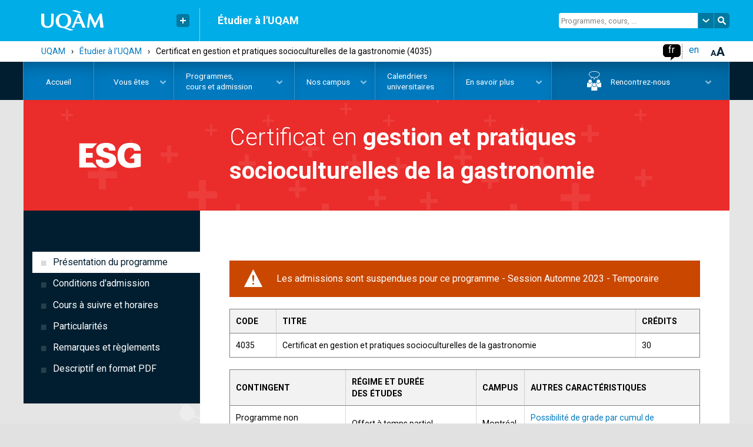

--- FILE ---
content_type: text/html; charset=utf-8
request_url: https://etudier.uqam.ca/programme/certificat-gestion-pratiques-socioculturelles-gastronomie
body_size: 20295
content:
<!DOCTYPE html>
<html lang="fr">
<head><!--[if IE]><![endif]-->
<script type="application/ld+json">
	{"@context": "https://schema.org",
	"@type": "Course",
	"name": "Certificat en gestion et pratiques socioculturelles de la gastronomie",
	"description": "Ce programme répond aux besoins de formation et de perfectionnement des personnes occupant ou désirant occuper des fonctions au sein d'entreprises ou d'organisations liées à la gastronomie. ",
	"provider": {
		"@type": "Organization",
		"name": "Université du Québec à Montréal",
		"sameAs": "http://uqam.ca"
		}
	}
</script><meta http-equiv="Content-Type" content="text/html; charset=utf-8" />
<link rel="canonical" href="https://etudier.uqam.ca/programme/certificat-gestion-pratiques-socioculturelles-gastronomie" />
<meta name="generator" content="Drupal 7 (https://www.drupal.org)" />
<meta property="og:type" content="article" />
<meta name="description" content="Ce programme répond aux besoins de formation et de perfectionnement des personnes occupant ou désirant occuper des fonctions au sein d&#039;entreprises ou d&#039;organisations liées à la gastronomie. " />
<meta name="twitter:card" content="summary" />
<meta property="og:type" content="website" />
<meta property="og:site_name" content="Étudier à l&#039;UQAM" />
<meta name="twitter:site" content="@UQAM" />
<meta property="og:url" name="twitter:url" content="https://etudier.uqam.ca/programme/certificat-gestion-pratiques-socioculturelles-gastronomie" />
<meta property="og:title" name="twitter:title" content="Certificat en gestion et pratiques socioculturelles de la gastronomie | UQAM | Université du Québec à Montréal" />
<meta property="og:description" content="Ce programme répond aux besoins de formation et de perfectionnement des personnes occupant ou désirant occuper des fonctions au sein d&#039;entreprises ou d&#039;organisations liées à la gastronomie. " />
<meta name="twitter:description" content="Ce programme répond aux besoins de formation et de perfectionnement des personnes occupant ou désirant occuper des fonctions au sein d&#039;entreprises ou d&#039;organisations liées à la gastronomie. " />
<meta property="og:image" name="twitter:image" content="https://etudier.uqam.ca/sites/all/themes/uqam2016/css/image/logo/uqam_social.png" />

  <!-- Google Tag Manager + Axeptio -->
  <script src="https://gabarit-adaptatif.uqam.ca/statique/scripts/entete-axeptio.js"></script>

  <!-- Hotjar Tracking Code -->
  <script>
    (function(h,o,t,j,a,r){
      h.hj=h.hj||function(){(h.hj.q=h.hj.q||[]).push(arguments)};
      h._hjSettings={hjid:3472821,hjsv:6};
      a=o.getElementsByTagName('head')[0];
      r=o.createElement('script');r.async=1;
      r.src=t+h._hjSettings.hjid+j+h._hjSettings.hjsv;
      a.appendChild(r);
    })(window,document,'https://static.hotjar.com/c/hotjar-','.js?sv=');
  </script>
  <!-- End Hotjar -->

    <meta http-equiv="X-UA-Compatible" content="IE=edge"><!-- Désactive le mode compatibilité d'internet explorer -->
    <meta name="viewport" content="width=device-width, initial-scale=1.0">
    <meta name="robots" content="index, follow" />
    <meta name="keywords" content="'Portail Étudier à l'UQAM'" />
    <meta name="designer" content="Service de l'audiovisuel de l'UQAM - Jean Michel Pepin">
    <meta name="web_author" content="Service de l'audiovisuel de l'UQAM - Sébastien Labbé-Pellegrini & Django Doucet">
	  <meta name="facebook-domain-verification" content="3xxirya5j3l29u2lmt9h36gq3xvvhk" />
    <title>
		Certificat en gestion et pratiques socioculturelles de la gastronomie (4035) | Étudier à l'UQAM    </title>

    <link rel="shortcut icon" type="image/x-icon" href="https://gabarit-adaptatif.uqam.ca/2014/css/image/favicon/favicon_etudiant.ico" />
    <link type="text/css" rel="stylesheet" href="https://etudier.uqam.ca/sites/default/files/css/css_kShW4RPmRstZ3SpIC-ZvVGNFVAi0WEMuCnI0ZkYIaFw.css" media="all" />
<link type="text/css" rel="stylesheet" href="https://etudier.uqam.ca/sites/default/files/css/css_Opk-JKjdqMRga0V0XTQF7dZpAHV4dkhrQEUYXKjP0S0.css" media="all" />
<link type="text/css" rel="stylesheet" href="https://etudier.uqam.ca/sites/default/files/css/css_J1kDDZRBjY0TjOO4wAWaISZFcizLPfFbIseaUxiwxZ0.css" media="all" />
<link type="text/css" rel="stylesheet" href="https://gabarit-adaptatif.uqam.ca/2016/css/gabarit_drupal.css" media="all" />
<link type="text/css" rel="stylesheet" href="https://fonts.googleapis.com/css?family=Roboto:400,200,300,500,600,700" media="all" />
<link type="text/css" rel="stylesheet" href="https://etudier.uqam.ca/sites/default/files/css/css_nh5alZ9NoNeVQE5G2uXy_ciJPMi6jrwHZ3V2p3etPu8.css" media="all" />
<link type="text/css" rel="stylesheet" href="https://etudier.uqam.ca/sites/default/files/css/css_6KeE3BryVMGwEBxPX51ZEN2oQkFN4HGBKH0y4vwZhZU.css" media="all" />
<link type="text/css" rel="stylesheet" href="https://etudier.uqam.ca/sites/default/files/css/css_DKaBQSGUbTDutvfv5Vcv4NjgSDrS5JlVfog53HCda5w.css" media="screen" />
    <!-- SCRIPT POUR IE8 ET IE9 -->
    <script>
      document.createElement('canvas').getContext || document.write('<script src="http://gabarit-adaptatif.uqam.ca/2014/js/modernizr/modernizr.2.8.3.js"><\/script>');
    </script>


</head>
<body class="html not-front not-logged-in no-sidebars page-node page-node- page-node-1265 node-type-programme programme certificat-gestion-pratiques-socioculturelles-gastronomie  arriere-plan_pale etudiant ">
<!-- Google Tag Manager (noscript) -->
<noscript><iframe src="https://www.googletagmanager.com/ns.html?id=GTM-5H2FH4K"
                  height="0" width="0" style="display:none;visibility:hidden"></iframe></noscript>
<!-- End Google Tag Manager (noscript) -->
<!--noscript><iframe src="https://www.googletagmanager.com/ns.html?id=GTM-WRNSWG2"
height="0" width="0" style="display:none;visibility:hidden"></iframe></noscript-->

<div id="uqam_conteneur">
    <header id="uqam_entete" style="opacity: 1;">
        <div id="uqam_entete_interieur">

           <!-- LOGO, LIENS RAPIDES ET SÉPARATION -->
          <section id="uqam_entete_logo" class="col-xs-4 col-sm-3">
            <div class="uqam_entete_section-interieur v-millieu">
              <a id="uqam_lien-logo" href="http://www.uqam.ca/" title="UQAM, Université du Québec à Montréal"><img class="svg" src="https://gabarit-adaptatif.uqam.ca/2014/css/image/logo/logo_uqam_couleur-blanc.svg" alt="UQAM, Université du Québec à Montréal"></a>
            </div>

            <div class="uqam_entete_section-interieur v-millieu hidden-xs">
              	<button id="uqam_lien-rapides" class=" hidden-xs" aria-label="Liens rapides de l'UQAM" type="button"></button>

              <div id="uqam_conteneur_lien-rapides" style="margin-top: 15px; display: none; opacity: 0;">
                <ul>
                	<li><a href="http://www.uqam.ca/">Page d'accueil de l'UQAM</a></li>
                    <li><a href="http://www.etudier.uqam.ca/">Étudier à l'UQAM</a></li>
                    <li><a href="http://www.repertoire.uqam.ca">Bottin du personnel</a></li>
                    <li><a href="http://www.uqam.ca/campus">Carte du campus</a></li>
                    <li><a href="http://www.bibliotheques.uqam.ca/">Bibliothèques</a></li>
                    <li><a href="http://www.uqam.ca/joindre">Pour nous joindre</a></li>
                </ul>
              </div>
            </div>

            <div class="uqam_entete_section-interieur v-bas hidden-xs">
              <hr class="hidden-xs" >
            </div>
          </section>

          <!-- TITRE -->
          <section id="uqam_entete_titre" class="col-xs-6 col-sm-5 col-md-6 hidden-xs">
            <div class="uqam_entete_section-interieur v-millieu">

              <h2><a href="/">Étudier à l'UQAM</a></h2>
            </div>
          </section>

          <!-- RECHERCHE -->
          <section id="uqam_entete_recherche" class="col-xs-3 col-sm-4 hidden-xs droite">
            <div class="uqam_entete_section-interieur v-millieu">
              <form id="uqam_recherche-form" action="/recherche">
                <input id="uqam_recherche-champ" class="site  hidden-xs" type="text" name="as_q" value="Programmes, cours, ...">
				<a id="uqam_recherche-choix" class=" hidden-xs uqam_recherche-choix" href="#" alt="Chercher à un autre endroit à l'UQAM"></a>
             	<div id="uqam_conteneur_recherche-choix" class="uqam_conteneur_recherche-choix" style="opacity: 0; display: none;">
                	<ul><li><a href="/recherche" class="select"><span>Chercher dans ce site</span></a></li><li><a href="/recherche-uqam"><span>Chercher dans uqam.ca</span></a></li><li><a href="recherche-web"><span>Chercher sur le web</span></a></li></ul>
              	</div>
              	<a id="uqam_recherche-envoie" class="uqam_recherche-envoie" href="/recherche" alt="Faire la recherche"></a>
              </form>
            </div>
          </section>

          <!-- ENTÊTE MOBILE -->
          <section id="uqam_entete_mobile-navigation" class="visible-xs droite">
            <div id="btn_mobile" class="">
                	<button id="btn_mobile_access" class="btn_mobile_access" alt="Contrôle accessibilité" aria-label="Contrôle accessibilité" aria-haspopup="true" aria-pressed="false"></button>

                  <div class="langSwitcher lang_light">
                    <ul>
                      <li class="active"><a href="/">fr</a></li>
                      <li><a href="/english/home/">en</a></li>
                    </ul>
                  </div>
            </div>
          </section>
            <div id="btn_mobile_choix" class="hidden-md hidden-lg" aria-hidden="true" aria-labelledby="btn_mobile_access">
              <div class="mobile_choix_langue"></div>
              <div class="mobile_choix_access">
                <ul>
                  <li><button type="button" class="contraste">Activer le mode haut contraste</button></li>
                  <li><button type="button" class="font_plus">Augmenter la taille du texte</button></li>
                </ul>
              </div>
              <button id="fermer_mobile_choix" type="button" class="uqam_mobile_navigation-fermer" tabindex="0" alt="Fermer le contrôle accessibilité"></button>
            </div>
        </div>
      </header>
      <!-- SOUS-ENTÊTE MOBILE -->
      <div id="uqam_mobile_sous-entete" class="col-xs-12 visible-xs">
      	  <button id="uqam_lien-mobile-navigation" tabindex="0" aria-label="Menu" aria-haspopup="true">
              <!-- TITRE SITE MOBILE -->
              <span id="uqam_mobile_titre" class="col-xs-9 visible-xs">
                <h2>Étudier à l'UQAM</h2>
              </span>
              <!-- MENU SITE MOBILE -->
              <span class="col-xs-3 droite" role="navigation">
                <span id="uqam_icone-mobile-navigation"></span>
              </span>
          </button>
      </div>
      <!-- NAVIGATION MOBILE -->
      <div id="uqam_mobile_navigation" class="col-xs-12 col-sm-12 col-md-12 col-lg-12 hidden-md hidden-lg">
        <div id="uqam_mobile_navigation-interieur">
          <div id="uqam_mobile_navigation-menu" class="col-xs-11 col-sm-11 col-md-11 col-lg-11" role="menu" aria-labelledby="uqam_lien-mobile-navigation">
			<!-- RECHERCHE MOBILE -->
            <div id="uqam_mobile_recherche" class="hidden-md hidden-lg" role="search">
                <form name="recherche" method="get" action="/recherche">
                  <input id="uqam_mobile_recherche-champ" class="v-haut" type="text" name="as_q" placeholder="Chercher (programmes, cours, ...)">
                  <a class="uqam_recherche-envoie" href="/recherche"></a>
                </form>
            </div>
            <div class="uqam_mobile_navigation-menu_interieur">
            	   <div class="region region-menu-mobile">
    <div id="block-menu-menu-menu-mobile" class="block block-menu menu">

    
  <div class="content">
    <ul class="menu menu-mobile"><li class="first leaf item_1"><a href="/accueil">Accueil</a></li><li class="expanded item_2"><a href="#" class="nolink" tabindex="0">Vous êtes</a><ul class="menu"><li class="first leaf item_3"><a href="/futurs-etudiants-quebecois">Futurs étudiants québécois</a></li><li class="leaf item_4"><a href="/futurs-etudiants-canadiens-hors-quebec">Futurs étudiants canadiens hors Québec</a></li><li class="expanded item_5"><a href="#" class="nolink" tabindex="0">Futurs étudiants internationaux</a><ul class="menu"><li class="first leaf item_6"><a href="/etudiants-internationaux">Étudier au coeur de Montréal</a></li><li class="leaf item_7"><a href="/etudiants-etrangers/choisir-montreal">Choisir l&#039;UQAM</a></li><li class="leaf item_8"><a href="/etudiants-internationaux/systeme-education-universitaire-quebecois">Système d&#039;éducation universitaire québécois</a></li><li class="leaf item_9"><a href="/etudiants-internationaux/organisation-etudes">Organisation des études</a></li><li class="leaf item_10"><a href="/etudiants-internationaux/cout">Coût des études et coût de la vie à Montréal</a></li><li class="leaf item_11"><a href="/etudiants-internationaux/bourses">Financement des études et travail au Québec</a></li><li class="last leaf item_12"><a href="/etudiants-internationaux/temoignages">Témoignages vidéo - étudiants internationaux</a></li></ul></li><li class="leaf item_13"><a href="/etudiants-actuels">Étudiants actuels</a></li><li class="leaf item_14"><a href="/nouveaux-etudiants-admis">Nouveaux étudiants admis</a></li><li class="expanded item_15"><a href="#" class="nolink" tabindex="0">Étudiants libres et auditeurs</a><ul class="menu"><li class="first leaf item_16"><a href="/etudiants-libres/etudiants-libres-auditeurs-0">Accueil</a></li><li class="leaf item_17"><a href="/etudiants-libres/cours">Cours offerts</a></li><li class="leaf item_18"><a href="/etudiants-libres/dates-importantes">Dates importantes</a></li><li class="leaf item_19"><a href="/etudiants-libres/admission">Faire une demande d&#039;admission</a></li><li class="leaf item_20"><a href="/etudiants-libres/conditions-dadmission-pieces-requises">Conditions d&#039;admission et pièces requises</a></li><li class="leaf item_21"><a href="/etudiants-libres/inscription">S&#039;inscrire aux cours</a></li><li class="leaf item_22"><a href="/etudiants-libres/cout-etudes-autres-frais">Coût des études</a></li><li class="leaf item_23"><a href="/etudiants-libres/remarques-reglements">Remarques et règlements</a></li><li class="last leaf item_24"><a href="/etudiants-libres/questions-frequentes-etudiants-libres-auditeurs">Questions fréquentes</a></li></ul></li><li class="leaf item_25"><a href="/diplomes">Diplomés&nbsp;ou anciens&nbsp;étudiants</a></li><li class="leaf item_26"><a href="/conseillers">Professionnels de l&#039;orientation</a></li><li class="last expanded item_27"><a href="#" class="nolink" tabindex="0">Parents</a><ul class="menu"><li class="first leaf item_28"><a href="/parents">Pourquoi choisir l&#039;UQAM</a></li><li class="leaf item_29"><a href="/parents/bon-choix">Explorer ses champs d’intérêts pour faire le bon choix</a></li><li class="leaf item_30"><a href="/parents/admission">Faire une demande d&#039;admission, c&#039;est facile</a></li><li class="leaf item_31"><a href="/parents/encadrement">Des étudiants bien encadrés : un atout pour la réussite</a></li><li class="leaf item_32"><a href="/parents/cout-financement">Coût des études et financement</a></li><li class="leaf item_33"><a href="/parents/calendrier-universitaire">Calendrier universitaire</a></li><li class="leaf item_34"><a href="/parents/confidentialite-dossiers">Confidentialité des dossiers</a></li><li class="last leaf item_35"><a href="/parents/questions">Questions fréquentes</a></li></ul></li></ul></li><li class="expanded item_36"><a href="#" class="nolink" tabindex="0">Programmes, cours&nbsp;et&nbsp;admission</a><ul class="menu"><li class="first expanded item_37"><a href="#" class="nolink" tabindex="0">Faire une demande d&#039;admission</a><ul class="menu"><li class="first leaf item_38"><a href="/admission">Étapes pour déposer une demande d&#039;admission</a></li><li class="leaf item_39"><a href="/dates">Dates limites d&#039;admission</a></li><li class="leaf item_40"><a href="/admission/a-savoir">À savoir avant de faire une demande</a></li><li class="leaf item_41"><a href="/documents-requis">Pièces requises</a></li><li class="leaf item_42"><a href="/admission-formulaires">Formulaires</a></li><li class="leaf item_43"><a href="/politique-langue-francaise">Politique sur la langue française</a></li><li class="leaf item_44"><a href="/tests-francais-reconnus">Test de français international (TFI)</a></li><li class="leaf item_45"><a href="/frais-admission">Frais d&#039;admission et reçus</a></li><li class="leaf item_46"><a href="/apres-avoir-ete-admis">Après avoir été admis</a></li><li class="leaf item_47"><a href="/traitement-demandes">Traitement des demandes</a></li><li class="last leaf item_48"><a href="/admission/faq">Questions fréquentes</a></li></ul></li><li class="expanded item_49"><a href="#" class="nolink" tabindex="0">Programmes d’études</a><ul class="menu"><li class="first leaf item_50"><a href="/programmes">Trouver un programme d&#039;études</a></li><li class="leaf item_51"><a href="/tableaux-comparatifs-programmes">Tableaux comparatifs des programmes</a></li><li class="leaf item_52"><a href="/baccalaureat-maitrise-par-cumul">Baccalauréat et maîtrise par cumul</a></li><li class="leaf item_53"><a href="/changement-programme">Changement de programme</a></li><li class="last leaf item_54"><a href="/faq-programmes">Questions fréquentes</a></li></ul></li><li class="expanded item_55"><a href="#" class="nolink" tabindex="0">Cours et horaires</a><ul class="menu"><li class="first leaf item_56"><a href="/trouver-un-cours">Trouver un cours</a></li><li class="leaf item_57"><a href="/signification-sigles-cours">Sigles de cours - signification</a></li><li class="leaf item_58"><a href="/inscription">Inscription aux cours</a></li><li class="leaf item_59"><a href="/reconnaissance-acquis">Reconnaissance d'acquis (exemption&nbsp;de&nbsp;cours)</a></li><li class="leaf item_60"><a href="/entente-interuniversitaire">Ententes interuniversitaires</a></li><li class="leaf item_61"><a href="/modalites-enseignement">Informations sur les modalités d&#039;enseignement en ligne</a></li><li class="last leaf item_62"><a href="/faq-cours-horaires">Questions fréquentes</a></li></ul></li><li class="expanded item_63"><a href="#" class="nolink" tabindex="0">Écoles et cours d&#039;été</a><ul class="menu"><li class="first leaf item_64"><a href="https://etudier.uqam.ca/ete">Écoles d&#039;été</a></li><li class="leaf item_65"><a href="/ete/a-la-carte">Cours à la carte (pour étudiants libres et auditeurs)</a></li><li class="leaf item_66"><a href="/ete/admission">Programmes d&#039;études ouverts à l&#039;admission au trimestre d&#039;été</a></li><li class="last leaf item_67"><a href="/ete/immersion">Programmes d&#039;immersion d&#039;été en français et en anglais</a></li></ul></li><li class="leaf item_68"><a href="/formation-continue">Formation continue et perfectionnement</a></li><li class="leaf item_69"><a href="/cout-bourses">Coût des études, bourses et soutien financier</a></li><li class="leaf item_70"><a href="/choisir">Pourquoi choisir l&#039;UQAM</a></li><li class="leaf item_71"><a href="/vie-campus">Vie sur le campus</a></li><li class="leaf item_72"><a href="/temoignages-etudiants">Témoignages étudiants</a></li><li class="leaf item_73"><a href="/etudes-1er-cycle">Études de 1er cycle</a></li><li class="expanded item_74"><a href="#" class="nolink" tabindex="0">Études de 2e et 3e cycles</a><ul class="menu"><li class="first leaf item_75"><a href="/cycles-superieurs">Découvrir l&#039;UQAM</a></li><li class="leaf item_76"><a href="/cycles-superieurs/recherche-creation">Recherche et création</a></li><li class="leaf item_77"><a href="/choisir-un-domaine-detudes">Choisir un domaine d&#039;études</a></li><li class="leaf item_78"><a href="/cycles-superieurs/types-programmes">Types de programmes</a></li><li class="leaf item_79"><a href="/cycles-superieurs/bourses">Bourses d&#039;études</a></li><li class="last leaf item_80"><a href="/cycles-superieurs/bibliotheques">Bibliothèques</a></li></ul></li><li class="leaf item_81"><a href="/monde">Études à l&#039;international</a></li><li class="last leaf item_82"><a href="/distance">Études à distance</a></li></ul></li><li class="expanded item_83"><a href="#" class="nolink" tabindex="0">Nos campus</a><ul class="menu"><li class="first leaf item_84"><a href="/montreal">Montréal (campus&nbsp;principal)</a></li><li class="expanded item_85"><a href="#" class="nolink" tabindex="0">Lanaudière</a><ul class="menu"><li class="first leaf item_86"><a href="/campus/lanaudiere">Accueil</a></li><li class="leaf item_87"><a href="/campus/lanaudiere/propos">À propos de nous</a></li><li class="leaf item_88"><a href="/campus/lanaudiere/programmes">Programmes</a></li><li class="leaf item_89"><a href="/campus/lanaudiere/cours">Cours</a></li><li class="leaf item_90"><a href="/campus/lanaudiere/documents">Documents</a></li><li class="leaf item_91"><a href="/campus/lanaudiere/partenaires">Partenaires</a></li><li class="leaf item_92"><a href="/campus/lanaudiere/nous-joindre">Nous joindre</a></li><li class="leaf item_93"><a href="/campus/lanaudiere/futurs-etudiants">Futurs étudiants</a></li><li class="last leaf item_94"><a href="/campus/lanaudiere/etudiants">Étudiants</a></li></ul></li><li class="expanded item_95"><a href="#" class="nolink" tabindex="0">Laval</a><ul class="menu"><li class="first leaf item_96"><a href="/campus/laval">Accueil</a></li><li class="leaf item_97"><a href="/campus/laval/propos">À propos de nous</a></li><li class="leaf item_98"><a href="/campus/laval/programmes">Programmes</a></li><li class="leaf item_99"><a href="/campus/laval/cours">Cours</a></li><li class="leaf item_100"><a href="/campus/laval/documents">Documents</a></li><li class="leaf item_101"><a href="/campus/laval/partenaires">Partenaires</a></li><li class="leaf item_102"><a href="/campus/laval/nous-joindre">Nous joindre</a></li><li class="leaf item_103"><a href="/campus/laval/futurs-etudiants">Futurs étudiants</a></li><li class="last leaf item_104"><a href="/campus/laval/etudiants-campus-laval">Étudiants</a></li></ul></li><li class="expanded item_105"><a href="#" class="nolink" tabindex="0">Longueuil</a><ul class="menu"><li class="first leaf item_106"><a href="/campus/longueuil/propos">À propos de nous</a></li><li class="leaf item_107"><a href="/campus/longueuil/programmes">Programmes</a></li><li class="leaf item_108"><a href="/campus/longueuil/cours">Cours</a></li><li class="leaf item_109"><a href="/campus/longueuil/documents-campus-longueuil">Documents</a></li><li class="leaf item_110"><a href="/campus/longueuil/partenaires-campus-longueuil">Partenaires</a></li><li class="leaf item_111"><a href="/campus/longueuil/nous-joindre">Nous joindre</a></li><li class="leaf item_112"><a href="/campus/longueuil/futurs-etudiants">Futurs étudiants</a></li><li class="leaf item_113"><a href="/campus/longueuil/etudiants">Étudiants</a></li><li class="last leaf item_114"><a href="/campus/longueuil/foire-questions-concernant-campus-luqam-longueuil">Foire aux questions</a></li></ul></li><li class="expanded item_115"><a href="#" class="nolink" tabindex="0">Montérégie-Ouest</a><ul class="menu"><li class="first leaf item_116"><a href="/campus/monteregie-ouest">Accueil</a></li><li class="leaf item_117"><a href="/campus/monteregie-ouest/propos">À propos de nous</a></li><li class="leaf item_118"><a href="/campus/monteregie-ouest/programmes">Programmes</a></li><li class="leaf item_119"><a href="/recherche_cours/campus/u">Cours</a></li><li class="leaf item_120"><a href="/campus/monteregie-ouest/documents">Documents</a></li><li class="leaf item_121"><a href="/campus/monteregie-ouest/partenaires">Partenaires</a></li><li class="leaf item_122"><a href="/campus/monteregie-ouest/nous-joindre">Nous joindre</a></li><li class="leaf item_123"><a href="/campus/monteregie-ouest/futurs-etudiants">Futurs étudiants</a></li><li class="last leaf item_124"><a href="/campus/monteregie-ouest/etudiants">Étudiants</a></li></ul></li><li class="leaf item_125"><a href="/visites-virtuelles-campus">Visites virtuelles</a></li><li class="leaf item_126"><a href="/visites-campus">Visites guidées</a></li><li class="last leaf item_127"><a href="/carte-campus">Plan du campus</a></li></ul></li><li class="expanded item_128"><a href="#" class="nolink" tabindex="0">Calendriers universitaires</a><ul class="menu"><li class="first leaf item_129"><a href="/calendriers">Calendriers et dates importantes</a></li><li class="leaf item_130"><a href="/archives-calendriers">Archives des calendriers</a></li><li class="last leaf item_131"><a href="/diplomation">Diplomation</a></li></ul></li><li class="expanded item_132"><a href="#" class="nolink" tabindex="0">En savoir plus</a><ul class="menu"><li class="first leaf item_133"><a href="/nous-joindre">Nous joindre</a></li><li class="leaf item_134"><a href="/infolettre">Infolettre - Futurs étudiants</a></li><li class="leaf item_135"><a href="http://www.facebook.com/futursetudiantsuqam">Facebook - Futurs étudiants</a></li><li class="leaf item_136"><a href="/lexique">Lexique</a></li><li class="leaf item_137"><a href="/faq-page">Questions fréquentes</a></li><li class="leaf item_138"><a href="/index-site-etudier">Index A-Z</a></li><li class="last expanded item_139"><a href="#" class="nolink" tabindex="0">Suivez l&#039;UQAM</a><ul class="menu"><li class="first leaf item_140"><a href="https://www.facebook.com/uqam1">Facebook</a></li><li class="leaf item_141"><a href="https://twitter.com/uqam">Twitter</a></li><li class="leaf item_142"><a href="https://www.instagram.com/uqam/">Instagram</a></li><li class="leaf item_143"><a href="https://www.snapchat.com/add/uqamofficiel">Snapchat</a></li><li class="leaf item_144"><a href="https://www.youtube.com/user/UQAMtv">YouTube</a></li><li class="last leaf item_145"><a href="https://www.linkedin.com/company/uqam">LinkedIn</a></li></ul></li></ul></li><li class="expanded item_146"><a href="#" class="nolink" tabindex="0">Rencontrez-nous</a><ul class="menu"><li class="first leaf item_147"><a href="/rencontres-virtuelles">Rencontres virtuelles</a></li><li class="collapsed item_148"><a href="/portes-ouvertes/portes-ouvertes">Portes ouvertes</a></li><li class="last leaf item_149"><a href="/visites-campus">Visites du campus</a></li></ul></li><li class="expanded petit item_150"><a href="#" class="nolink" tabindex="0">La rentrée</a><ul class="menu"><li class="first leaf item_151"><a href="/rentree">Accueil</a></li><li class="leaf item_152"><a href="/rentree/activites-accueil">Activités d’accueil</a></li><li class="leaf item_153"><a href="/rentree/materiel">Matériel scolaire</a></li><li class="leaf item_154"><a href="/rentree/locaux">Locaux et plan du campus</a></li><li class="last leaf item_155"><a href="/rentree/soutien-aux-etudiants">Services et soutien</a></li></ul></li><li class="expanded item_156"><a href="#" class="nolink" tabindex="0">Certificat</a><ul class="menu"><li class="first leaf item_157"><a href="/certificat">Choisir un certificat</a></li><li class="leaf item_158"><a href="/certificat/avantages">Avantages du certificat</a></li><li class="last leaf item_159"><a href="/certificat/liste">Liste des certificats offerts</a></li></ul></li><li class="last expanded item_160"><a href="#" class="nolink" tabindex="0">Étudier en enseignement</a><ul class="menu"><li class="first leaf item_161"><a href="/enseignement">Accueil</a></li><li class="leaf item_162"><a href="/enseignement/bourses">Bourses</a></li><li class="leaf item_163"><a href="/enseignement/programmes">Programmes d&#039;étude</a></li><li class="leaf item_164"><a href="/enseignement/questions-frequentes">Questions fréquentes</a></li><li class="last leaf item_165"><a href="/enseignement/temoignages">Témoignages</a></li></ul></li></ul>  </div>
</div>
  </div>
            </div>
            <button type="button" id="uqam_mobile_navigation-fermer" class="col-xs-1 col-sm-1 col-md-1 col-lg-1 uqam_mobile_navigation-fermer" tabindex="0" alt="Fermer le menu de navigation"></button>
          </div>
        </div>
      <!-- NAVIGATION MOBILE --><div style="clear:both;"></div>
      </div>

    <!-- CONTENU -->
    <div id="uqam_contenu">
        <!-- CONTENU EXTERIEUR -->
        <section id="uqam_contenu_exterieur_haut" class="hidden-xs">
          <div id="uqam_contenu_haut_interieur" class="hidden-xs">
            <div id="breadcrumbs" class="breadcrumbs hidden-xs" aria-label="breadcrumb" role="navigation"><a href="http://www.uqam.ca">UQAM</a><span class="separator">&rsaquo;</span><a href="/">Étudier à l&#039;UQAM</a><span class="separator">&rsaquo;</span><span class="en-cours">Certificat en gestion et pratiques socioculturelles de la gastronomie (4035)</span></div>
            <div class="droite a11y">
                <div id="accessibilite" class="hidden-xs">
                      <button type="button" id="font_plus" tabindex="0" class="touch"></button>
                </div><!-- #accessibilite-->

                <div class="langSwitcher lang_dark hidden-xs">
                    <ul>
                      <li class="active"><a href="/">fr</a></li>
                      <li><a href="/english/home/">en</a></li>
                    </ul>
                </div><!--langue-->

                <div id="bulle">
                    <div id="bulle_interieur" >
                        <ul>
                          <li class="contraste"><button type="button">Activer le mode haut contraste</button></li>
                          <li class="font_plus"><button type="button">Augmenter la taille du texte</button></li>
                        </ul>
                    </div><!-- #bulle_interieur-->
                </div>
                <!--bulle-->
            </div>
          </div>
        </section>
        <!-- CONTENU INTERIEUR -->
        <section id="uqam_contenu_interieur">
            <!-- CONTENU HAUT -->
            <div id="contenu-haut">
            	<div class="hidden-xs">
          		<!-- REGION TOP -->
				  <div class="region region-top">
    <div id="block-superfish-1" class="block block-superfish">

    
  <div class="content">
    <ul  id="superfish-1" class="menu sf-menu sf-main-menu sf-horizontal sf-style-none sf-total-items-7 sf-parent-items-5 sf-single-items-2"><li id="menu-789-1" class="sf-item-1 sf-depth-1 sf-no-children"><a href="/" title="" class="sf-depth-1">Accueil</a></li><li id="menu-1029-1" class="sf-item-2 sf-depth-1 sf-total-children-12 sf-parent-children-0 sf-single-children-12 menuparent"><a href="#" class="sf-depth-1 menuparent nolink" tabindex="0">Vous êtes</a><ul class="sf-megamenu"><li class="sf-megamenu-wrapper sf-item-2 sf-depth-1 sf-total-children-12 sf-parent-children-0 sf-single-children-12 menuparent"><ol><li id="menu-1904-1" class="sf-item-1 sf-depth-2 sf-no-children"><a href="/futurs-etudiants-quebecois" class="sf-depth-2">Futurs étudiants québécois</a></li><li id="menu-1905-1" class="sf-item-2 sf-depth-2 sf-no-children"><a href="/futurs-etudiants-canadiens-hors-quebec" class="sf-depth-2">Futurs étudiants canadiens hors Québec</a></li><li id="menu-1906-1" class="sf-item-3 sf-depth-2 sf-no-children"><a href="/etudiants-internationaux" class="sf-depth-2">Futurs étudiants internationaux</a></li><li id="menu-1907-1" class="sf-item-4 sf-depth-2 sf-no-children"><span class="sf-depth-2 separator"><hr></span></li><li id="menu-1908-1" class="sf-item-5 sf-depth-2 sf-no-children"><a href="https://portailetudiant.uqam.ca/" class="sf-depth-2">Étudiants actuels</a></li><li id="menu-1959-1" class="sf-item-6 sf-depth-2 sf-no-children"><a href="/nouveaux-etudiants-admis" class="sf-depth-2">Nouveaux étudiants admis</a></li><li id="menu-1961-1" class="sf-item-7 sf-depth-2 sf-no-children"><span class="sf-depth-2 separator"><hr></span></li><li id="menu-2455-1" class="sf-item-8 sf-depth-2 sf-no-children"><a href="/etudiants-libres/etudiants-libres-auditeurs-0" class="sf-depth-2">Étudiants libres et auditeurs</a></li><li id="menu-1962-1" class="sf-item-9 sf-depth-2 sf-no-children"><span class="sf-depth-2 separator"><hr></span></li><li id="menu-1963-1" class="sf-item-10 sf-depth-2 sf-no-children"><a href="/diplomes" class="sf-depth-2">Diplomés&nbsp;ou anciens&nbsp;étudiants</a></li><li id="menu-1964-1" class="sf-item-11 sf-depth-2 sf-no-children"><a href="/conseillers" class="sf-depth-2">Professionnels de l&#039;orientation</a></li><li id="menu-1965-1" class="sf-item-12 sf-depth-2 sf-no-children"><a href="/parents" class="sf-depth-2">Parents</a></li></ol></li></ul></li><li id="menu-426-1" class="sf-item-3 sf-depth-1 sf-total-children-9 sf-parent-children-1 sf-single-children-8 menuparent"><a href="#" class="sf-depth-1 menuparent nolink" tabindex="0">Programmes, cours&nbsp;et&nbsp;admission</a><ul class="sf-megamenu"><li class="sf-megamenu-wrapper sf-item-3 sf-depth-1 sf-total-children-9 sf-parent-children-1 sf-single-children-8 menuparent"><ol><li id="menu-1966-1" class="sf-item-1 sf-depth-2 sf-no-children"><a href="/admission" class="prog-admission sf-depth-2">Faire une demande d&#039;admission</a></li><li id="menu-1968-1" class="sf-item-2 sf-depth-2 sf-no-children"><span class="sf-depth-2 separator"><hr></span></li><li id="menu-1967-1" class="sf-item-3 sf-depth-2 sf-no-children"><a href="/programmes" class="sf-depth-2">Programmes d’études</a></li><li id="menu-1969-1" class="sf-item-4 sf-depth-2 sf-no-children"><a href="/trouver-un-cours" class="sf-depth-2">Cours et horaires</a></li><li id="menu-4625-1" class="sf-item-5 sf-depth-2 sf-no-children"><a href="/ete" class="sf-depth-2">Écoles et cours d&#039;été</a></li><li id="menu-1971-1" class="sf-item-6 sf-depth-2 sf-no-children"><a href="/formation-continue" class="sf-depth-2">Formation continue&nbsp;et perfectionnement</a></li><li id="menu-1982-1" class="sf-item-7 sf-depth-2 sf-no-children"><span class="sf-depth-2 separator"><hr></span></li><li id="menu-1985-1" class="sf-item-8 sf-depth-2 sf-no-children"><a href="/cout-bourses" class="etudes-couts sf-depth-2">Coût des études, bourses&nbsp;et soutien&nbsp;financier</a></li><li id="menu-643-1" class="sf-item-9 sf-depth-2 sf-total-children-8 sf-parent-children-0 sf-single-children-8 sf-megamenu-column menuparent"><div class="sf-megamenu-column"><a href="#" class="sf-depth-2 menuparent nolink" tabindex="0">Les&nbsp;études à&nbsp;l'UQAM</a><ol><li id="menu-1976-1" class="sf-item-1 sf-depth-3 sf-no-children"><a href="/choisir" class="sf-depth-3">Pourquoi choisir l&#039;UQAM</a></li><li id="menu-1977-1" class="sf-item-2 sf-depth-3 sf-no-children"><a href="/vie-campus" class="sf-depth-3">Vie sur le campus</a></li><li id="menu-4614-1" class="sf-item-3 sf-depth-3 sf-no-children"><a href="/temoignages-etudiants" class="sf-depth-3">Témoignages étudiants</a></li><li id="menu-1978-1" class="sf-item-4 sf-depth-3 sf-no-children"><span class="sf-depth-3 separator"><hr></span></li><li id="menu-1979-1" class="sf-item-5 sf-depth-3 sf-no-children"><a href="/etudes-1er-cycle" class="sf-depth-3">Études de 1er cycle</a></li><li id="menu-1980-1" class="sf-item-6 sf-depth-3 sf-no-children"><a href="/cycles-superieurs" class="sf-depth-3">Études de 2e et 3e cycles</a></li><li id="menu-1984-1" class="sf-item-7 sf-depth-3 sf-no-children"><a href="/monde" class="sf-depth-3">Études à l&#039;international</a></li><li id="menu-4138-1" class="sf-item-8 sf-depth-3 sf-no-children"><a href="/distance" class="sf-depth-3">Études à distance</a></li></ol></div></li></ol></li></ul></li><li id="menu-1987-1" class="sf-item-4 sf-depth-1 sf-total-children-7 sf-parent-children-1 sf-single-children-6 menuparent"><a href="#" class="sf-depth-1 menuparent nolink" tabindex="0">Nos <br />campus</a><ul class="sf-megamenu"><li class="sf-megamenu-wrapper sf-item-4 sf-depth-1 sf-total-children-7 sf-parent-children-1 sf-single-children-6 menuparent"><ol><li id="menu-2457-1" class="sf-item-1 sf-depth-2 sf-no-children"><a href="https://etudier.uqam.ca/nos-campus" class="sf-depth-2">Nos campus</a></li><li id="menu-1988-1" class="sf-item-2 sf-depth-2 sf-no-children"><a href="/montreal" class="sf-depth-2">Montréal (campus&nbsp;principal)</a></li><li id="menu-1989-1" class="sf-item-3 sf-depth-2 sf-no-children"><a href="/campus/lanaudiere" class="sf-depth-2">Lanaudière</a></li><li id="menu-1990-1" class="sf-item-4 sf-depth-2 sf-no-children"><a href="/campus/laval" class="sf-depth-2">Laval</a></li><li id="menu-4635-1" class="sf-item-5 sf-depth-2 sf-no-children"><a href="https://etudier.uqam.ca/campus/longueuil/programmes" class="sf-depth-2">Longueuil</a></li><li id="menu-4242-1" class="sf-item-6 sf-depth-2 sf-no-children"><a href="/campus/monteregie-ouest" class="sf-depth-2">Montérégie-Ouest</a></li><li id="menu-4203-1" class="sf-item-7 sf-depth-2 sf-total-children-3 sf-parent-children-0 sf-single-children-3 sf-megamenu-column menuparent"><div class="sf-megamenu-column"><a href="#" class="sf-depth-2 menuparent nolink" tabindex="0">Visites</a><ol><li id="menu-4204-1" class="sf-item-1 sf-depth-3 sf-no-children"><a href="/visites-virtuelles-campus" class="sf-depth-3">Visites virtuelles</a></li><li id="menu-4205-1" class="sf-item-2 sf-depth-3 sf-no-children"><a href="/visites-campus" class="sf-depth-3">Visites guidées</a></li><li id="menu-4206-1" class="sf-item-3 sf-depth-3 sf-no-children"><a href="/carte-campus" class="sf-depth-3">Plan du campus</a></li></ol></div></li></ol></li></ul></li><li id="menu-1893-1" class="sf-item-5 sf-depth-1 sf-no-children"><a href="/calendriers" class="sf-depth-1">Calendriers universitaires</a></li><li id="menu-644-1" class="sf-item-6 sf-depth-1 sf-total-children-10 sf-parent-children-1 sf-single-children-9 menuparent"><a href="#" class="sf-depth-1 menuparent nolink" tabindex="0">En savoir plus</a><ul class="sf-megamenu"><li class="sf-megamenu-wrapper sf-item-6 sf-depth-1 sf-total-children-10 sf-parent-children-1 sf-single-children-9 menuparent"><ol><li id="menu-1998-1" class="sf-item-1 sf-depth-2 sf-no-children"><a href="/nous-joindre" class="sf-depth-2">Nous joindre</a></li><li id="menu-2000-1" class="sf-item-2 sf-depth-2 sf-no-children"><span class="sf-depth-2 separator"><hr></span></li><li id="menu-2001-1" class="sf-item-3 sf-depth-2 sf-no-children"><a href="/infolettre" class="sf-depth-2">Infolettre - Futurs étudiants</a></li><li id="menu-3174-1" class="sf-item-4 sf-depth-2 sf-no-children"><a href="https://www.facebook.com/futursetudiantsuqam" class="sf-depth-2">Facebook - Futurs étudiants</a></li><li id="menu-4633-1" class="sf-item-5 sf-depth-2 sf-no-children"><a href="https://www.instagram.com/choisiruqam/" class="sf-depth-2">Instagram - Choisir l&#039;UQAM</a></li><li id="menu-2002-1" class="sf-item-6 sf-depth-2 sf-no-children"><span class="sf-depth-2 separator"><hr></span></li><li id="menu-2005-1" class="sf-item-7 sf-depth-2 sf-no-children"><a href="/lexique" class="sf-depth-2">Lexique</a></li><li id="menu-2009-1" class="sf-item-8 sf-depth-2 sf-no-children"><a href="/faq-page" class="sf-depth-2">Questions fréquentes</a></li><li id="menu-2010-1" class="sf-item-9 sf-depth-2 sf-no-children"><a href="/index-site-etudier" class="sf-depth-2">Index A-Z</a></li><li id="menu-2011-1" class="sf-item-10 sf-depth-2 sf-total-children-5 sf-parent-children-0 sf-single-children-5 sf-megamenu-column menuparent"><div class="sf-megamenu-column"><a href="#" class="sf-depth-2 menuparent nolink" tabindex="0">Suivez l&#039;UQAM</a><ol><li id="menu-2012-1" class="sf-item-1 sf-depth-3 sf-no-children"><a href="https://www.facebook.com/uqam1" target="_blank" class="sf-depth-3">Facebook</a></li><li id="menu-2013-1" class="sf-item-2 sf-depth-3 sf-no-children"><a href="https://twitter.com/uqam" class="sf-depth-3">Twitter</a></li><li id="menu-2014-1" class="sf-item-3 sf-depth-3 sf-no-children"><a href="https://www.instagram.com/uqam/" target="_blank" class="sf-depth-3">Instagram</a></li><li id="menu-2016-1" class="sf-item-4 sf-depth-3 sf-no-children"><a href="https://www.youtube.com/user/UQAMtv" target="_blank" class="sf-depth-3">YouTube</a></li><li id="menu-2017-1" class="sf-item-5 sf-depth-3 sf-no-children"><a href="http://www.linkedin.com/company/uqam" target="_blank" class="sf-depth-3">LinkedIn</a></li></ol></div></li></ol></li></ul></li><li id="menu-1894-1" class="sf-item-7 sf-depth-1 sf-total-children-6 sf-parent-children-0 sf-single-children-6 menuparent"><a href="#" class="sf-depth-1 menuparent nolink" tabindex="0">Rencontrez-nous</a><ul class="sf-megamenu"><li class="sf-megamenu-wrapper sf-item-7 sf-depth-1 sf-total-children-6 sf-parent-children-0 sf-single-children-6 menuparent"><ol><li id="menu-2018-1" class="sf-item-1 sf-depth-2 sf-no-children"><a href="#" class="rencontre-questions sf-depth-2 nolink" tabindex="0">Des questions en tant que futurs étudiants? Venez les poser lors de nos événements.</a></li><li id="menu-4144-1" class="sf-item-2 sf-depth-2 sf-no-children"><a href="/rencontres-virtuelles" class="sf-depth-2">Séances et rencontres</a></li><li id="menu-4216-1" class="sf-item-3 sf-depth-2 sf-no-children"><a href="/portes-ouvertes-0" class="sf-depth-2">Portes ouvertes</a></li><li id="menu-4631-1" class="sf-item-4 sf-depth-2 sf-no-children"><a href="/route" class="sf-depth-2">L&#039;UQAM sur la route</a></li><li id="menu-4108-1" class="sf-item-5 sf-depth-2 sf-no-children"><a href="/visites-campus" class="sf-depth-2">Visites du campus</a></li><li id="menu-4605-1" class="sf-item-6 sf-depth-2 sf-no-children"><a href="/universitaire-jour" class="sf-depth-2">Universitaire d&#039;un jour</a></li></ol></li></ul></li></ul>  </div>
</div>
  </div>
                </div>

                <!-- TITRE DU PROGRAMME -->
                <div class="title_div col-xs-12 col-md-12 fac0100" style="border-bottom-color: #AD2113;">
                    <div class="programme_faculte">
                        <h1 class="title" id="page-title">
                            <!-- AFFICHAGE DESKTOP -->
                            <span class="hidden-xs" style="font-size: 112%;">
                                Certificat en gestion et pratiques socioculturelles de la gastronomie                            </span>
                            <!-- AFFICHAGE MOBILE -->
                            <span class="hidden-sm hidden-md hidden-lg" style="font-size: 112%;">
                                Certificat en gestion et pratiques socioculturelles de la gastronomie                            </span>
                        </h1>

                        <h3 class="titre_fac hidden-xs">
                        	<span class="pastille" style="background-color:#AD2113">
                            </span>
                            <a href="http://www.esg.uqam.ca">École des sciences de la gestion</a>
                        </h3>
                    </div>
                </div>
            </div>
        	<!-- CONTENU MILIEU -->
        	<div id="contenu-centre">
            	<!-- CONTENU MILIEU GAUCHE -->
                <div id="contenu-gauche" class="col-sm-3 hidden-xs">
                    <div class="contenu-interieur">
                        <ul class="onglets" role="tablist">
                            <li class="onglet presentation active"><a href="#bloc_presentation" class="presentation" data-toggle="tab" aria-controls="bloc_presentation">Présentation du programme</a></li>
                            <li class="onglet conditions"><a href="#bloc_conditions" class="conditions" data-toggle="tab" aria-controls="bloc_conditions">Conditions d'admission</a></li>
                            <li class="onglet cours"><a href="#bloc_cours" class="cours" data-toggle="tab" aria-controls="bloc_cours">Cours à suivre et horaires</a></li>
                            <li class="onglet cheminement"><a href="#bloc_cheminement" class="cheminement" data-toggle="tab" aria-controls="bloc_cheminement">Grille de cheminement type</a></li>
                            <li class="onglet particularites"><a href="#bloc_particularites" class="particularites" data-toggle="tab" aria-controls="bloc_particularites">Particularités</a></li>
                            <li class="onglet perspectives"><a href="#bloc_perspectives" class="perspectives" data-toggle="tab" aria-controls="bloc_perspectives">Perspectives professionnelles</a></li>
                            <li class="onglet etudes"><a href="#bloc_etudes" class="etudes" data-toggle="tab" aria-controls="bloc_etudes">Études de 2<sup>e</sup> et 3<sup>e</sup> cycles</a></li>
                            <li class="onglet recherche"><a href="#bloc_recherche" class="recherche" data-toggle="tab" aria-controls="bloc_recherche">Champs de recherche</a></li>
                            <li class="onglet remarques"><a href="#bloc_remarques" class="remarques" data-toggle="tab" aria-controls="bloc_remarques">Remarques et règlements</a></li>
                            <li><a href="/tap/?noprog=4035&version=20233" title="Description officielle du programme">Descriptif en format PDF</a></li>
                        </ul>

                        
                        
                        <div class="plusInfos fac0100">
                            <div class="titre">Plus d'information</div>
                            <div class="corps">
                                                                <a href='https://esg.uqam.ca/programmes/certificat-en-gestion-et-pratiques-socioculturelles-de-la-gastronomie/' class="lienSiteWeb"><span class='texte'>Site promotionnel du&nbsp;programme</span></a>

								
                                <div class="autreInfo">

								<a href='mailto:cert.gastronomie@uqam.ca'>cert.gastronomie@uqam.ca</a><p>514 987-3650</p>                                </div>
                            </div>
                        </div>
						                        
                                            </div>
                </div>

            	<!-- CONTENU MILIEU CENTRE -->
                <article id="contenu-millieu" class="col-xs-12 col-sm-9 col-md-9 col-lg-9">
                   <div class='contenu-interieur'>

                     	<div id='intro'>
							                        </div>
                        
                       <div id='contenu' class="programme">
                                                        
							
                              <div class="region region-content">
    <div id="block-system-main" class="block block-system">

    
  <div class="content">
    
<div id="node-1265" class="node node-programme clearfix" data-prog="4035" >


    <p class='alerte'>Les admissions sont suspendues pour ce programme - Session Automne 2023 - Temporaire</p>

    <!--****************** BLOCS CONTENEURS ******************-->
    <div id="contenu_wrapper">
        <h2 class="trigger hidden-sm hidden-md hidden-lg" data-toggle="collapse" data-target="#bloc_presentation" tabindex="0">Présentation du programme</h2>
        <div id="bloc_presentation" class="collapse active">
        	<div class="dans_cette_page hidden-sm hidden-md hidden-lg" style="display:none;">
                  <button id="dcp_bouton_pres" type="button" data-toggle="dropdown" aria-haspopup="true" aria-expanded="false">
                    <span class="texte">Dans cette page...</span>
                    <span class="fleche"></span>
                  </button>
                  <ul class="menu" aria-labelledby="dcp_bouton_pres">
                  </ul>
            </div>
        </div>

        <h2 class="trigger hidden-sm hidden-md hidden-lg" data-toggle="collapse" data-target="#bloc_conditions" tabindex="0">Conditions d'admission</h2>
        <div id="bloc_conditions" class="collapse">
        	<div class="dans_cette_page hidden-sm hidden-md hidden-lg" style="display:none;">
                  <button id="dcp_bouton_cond" type="button" data-toggle="dropdown" aria-haspopup="true" aria-expanded="false">
                    <span class="texte">Dans cette page...</span>
                    <span class="fleche"></span>
                  </button>
                  <ul class="menu" aria-labelledby="dcp_bouton_cond">
                  </ul>
            </div>
        </div>

        <h2 class="trigger hidden-sm hidden-md hidden-lg" data-toggle="collapse" data-target="#bloc_cours" tabindex="0">Cours à suivre et horaires</h2>
        <div id="bloc_cours" class="collapse">
        </div>

        <h2 class="trigger hidden-sm hidden-md hidden-lg" data-toggle="collapse" data-target="#bloc_cheminement" tabindex="0">Grille de cheminement</h2>
        <div id="bloc_cheminement" class="collapse">
        </div>

        <h2 class="trigger hidden-sm hidden-md hidden-lg" data-toggle="collapse" data-target="#bloc_particularites" tabindex="0">Particularités</h2>
        <div id="bloc_particularites" class="collapse">
        	<div class="dans_cette_page hidden-sm hidden-md hidden-lg" style="display:none;">
                  <button id="dcp_bouton_part" type="button" data-toggle="dropdown" aria-haspopup="true" aria-expanded="false">
                    <span class="texte">Dans cette page...</span>
                    <span class="fleche"></span>
                  </button>
                  <ul class="menu" aria-labelledby="dcp_bouton_part">
                  </ul>
            </div>
        </div>

        <h2 class="trigger hidden-sm hidden-md hidden-lg" data-toggle="collapse" data-target="#bloc_perspectives" tabindex="0">Perspectives professionnelles</h2>
        <div id="bloc_perspectives" class="collapse">
        </div>

        <h2 class="trigger hidden-sm hidden-md hidden-lg" data-toggle="collapse" data-target="#bloc_etudes" tabindex="0">Études de 2<sup>e</sup> et 3<sup>e</sup> cycles</h2>
        <div id="bloc_etudes" class="collapse">
        </div>

        <h2 class="trigger hidden-sm hidden-md hidden-lg" data-toggle="collapse" data-target="#bloc_recherche" tabindex="0">Champs de recherche</h2>
        <div id="bloc_recherche" class="collapse">
        </div>

        <h2 class="trigger hidden-sm hidden-md hidden-lg" data-toggle="collapse" data-target="#bloc_remarques" tabindex="0">Remarques et règlements</h2>
        <div id="bloc_remarques" class="collapse">
        </div>

        <h2 class="trigger collapsed hidden-sm hidden-md hidden-lg" data-toggle="collapse" data-target="#bloc_admission" tabindex="0">Faire une demande d'admission</h2>
        <div id="bloc_admission" class="collapse">
        </div>

        <h2 class="trigger collapsed hidden-sm hidden-md hidden-lg" data-toggle="collapse" data-target="#bloc_video" tabindex="0">Vidéo</h2>
        <div id="bloc_video" class="collapse">
        </div>

        <h2 class="trigger collapsed hidden-sm hidden-md hidden-lg" data-toggle="collapse" data-target="#bloc_information" tabindex="0">Plus d'information</h2>
        <div id="bloc_information" class="collapse">
        </div>
    </div>
        <div class='GADM_PRESENTATION concentration encadre'>
            <table>
                <tr><th>Code</th><th>Titre</th><th>Crédits</th></tr>

<tr><td  class="col_code">4035</td><td  class="col_titre">Certificat en gestion et pratiques socioculturelles de la gastronomie </td><td  class="col_credits">30</td></tr>			</table>

    	</div>

        <div class='GADM_PRESENTATION caracteristiques encadre'>
            <table>
                <tr class='premiere_ligne_tableau_programme'>
                    <th>Contingent</th>

                    <th>Régime&nbsp;et&nbsp;durée des&nbsp;études</th>
					<th>Campus</th>

					<th>Autres caractéristiques</th>
                </tr>
                <tr>
					<td>Programme non contingenté</td>
                    <td>
Offert à temps partiel 					</td>
                    <td>
<span class='campus'>Montréal</span>                    </td>
                    <td><span class='interne'><a href='#bloc_particularites' rel='Particularites'>Possibilité de grade par cumul de programmes</a></span></td>
			</table>
		</div>

			<div class='GADM_PRESENTATION prog_connexes'>
            	<h2>Programmes connexes</h2>
                <ul>
					<li><a href='/programme?code=7317'>Baccalauréat en gestion du tourisme et de l'hôtellerie</a></li>
					<li><a href='/programme?code=4734'>Certificat en gestion du tourisme</a></li>
					<li><a href='/programme?code=0535'>Programme court de premier cycle en gestion du tourisme</a></li>
				</ul>
        	</div>

			<div class='cours'>
				<h2>Cours à suivre et horaires</h2>

                <div class='legende'>
                    <h3 class='hidden-xs hidden-sm'>
                    	<a href='#legende_bureau' class='collapsed' data-toggle='collapse'>
                        	Légende des symboles
                            <span class='prealables'></span>
                            <span class='enligne'></span>
                            et
                            <span class='trimestres'>
                            	<span class='20261 actif'>H26</span>
                                <span class='20262 actif'>E26</span>
                                <span class='20263'>A26</span>
                            </span>
                        </a>
                    </h3>

                    <h3 class='trigger hidden-md hidden-lg'><a href='#legende_mobile' class='collapsed' data-toggle='collapse'>Légende des symboles</a></h3>

                    <!-- LÉGENDE MOBILE -->
                    <div id='legende_mobile' class='hidden-md hidden-lg collapse'>
                    	<div class='flex'>
                        	<div class='div_trimestres'>
                            	<h4>Trimestres</h4>
                                <p>Ces boîtes indiquent les trimestres auxquels se donnera le cours.</p>
                            </div>
                            <div class='div_explications'>
                            	<p class="haut">Cours offert à l’<span class='minuscules'>Hiver 2026</span> (H26) et à l’<span class='minuscules'>Été 2026</span> (E26)</p>

                                <div class='exemple ligne_cours collapsed'>
                                    <div class='trimestres'>
                                        <span class='20261 actif'>H26</span>
                                        <span class='20262 actif'>E26</span>
                                        <span class='20263'>A26</span>
                                    </div>
                                    <svg class="lignes_offert" height="20" width="32">
									  <line x1="0" y1="20" x2="0" y2="10" style="stroke:rgb(127,127,127); stroke-width:1" />
									  <line x1="32" y1="20" x2="32" y2="10" style="stroke:rgb(127,127,127); stroke-width:1" />
									  <line x1="0" y1="10" x2="32" y2="10" style="stroke:rgb(127,127,127); stroke-width:1" />
									  <line x1="16" y1="10" x2="16" y2="0" style="stroke:rgb(127,127,127); stroke-width:1" />
									</svg>
                                    <svg class="lignes_nonoffert" height="15" width="1">
									  <line x1="0" y1="0" x2="0" y2="15" style="stroke:rgb(127,127,127); stroke-width:1" />
									</svg>
                                </div>
                                <p class="bas">Cours non offert à l’<span class='minuscules'>Automne 2026</span> (A26)</p>
                            </div>
                            <div class='div_prealables'>
                                <div>
                                    <h4>Préalables</h4>
                                    <p>Le symbole <span class="prealables"></span> indique que le cours a des préalables. Consultez la description du cours pour les connaître.</p>
                                </div>
                            </div>
                            <div class="div_enligne">
                                <h4>Enseignement en ligne</h4>
                                <div class="flex">
                                    <div>
                                        <p>Dans certains programmes, des cours sont marqués de l’icône d’écran* <span class="enligne"></span> qui signifie qu’un ou plusieurs groupes du cours est offert en ligne (à distance, hybride ou comodal). L'encadré de chaque groupe contient des informations pertinentes concernant les modalités d'enseignement.</p>
                                    </div>
                                </div>
                                <p>* Il est possible qu’un cours marqué de l’icône d’écran ne soit pas offert en ligne à tous les trimestres.<br>
                                    Plus d’informations : <a href="/enseignement-en-ligne">Modalités d’enseignement en ligne</a></p>
                            </div>
                        </div>
                    </div>

                    <!-- LÉGENDE DESKTOP -->
                    <div id='legende_bureau' class='collapse flex hidden-xs hidden-sm'>
                        <div class="flex">
                            <div class='flex'>
                                <div class='div_trimestres'>
                                    <h4>Trimestres</h4>
                                    <p>Ces boîtes indiquent les trimestres auxquels se donnera le cours.</p>
                                </div>
                                <div class='div_explications'>
                                    <p class="haut">Cours offert à l’<span class='minuscules'>Hiver 2026</span> (H26) et à l’<span class='minuscules'>Été 2026</span> (E26)</p>
                                    <div class='exemple ligne_cours collapsed'>
                                        <div class='trimestres'>
                                            <span class='20261 actif'>H26</span>
                                            <span class='20262 actif'>E26</span>
                                            <span class='20263'>A26</span>
                                        </div>
                                        <svg class="lignes_offert" height="20" width="32">
                                            <line x1="0" y1="20" x2="0" y2="15" style="stroke:rgb(128,188,223); stroke-width:1" />
                                            <line x1="0" y1="15" x2="0" y2="10" style="stroke:rgb(127,127,127); stroke-width:1" />
                                            <line x1="32" y1="20" x2="32" y2="15" style="stroke:rgb(128,188,223); stroke-width:1" />
                                            <line x1="32" y1="15" x2="32" y2="10" style="stroke:rgb(127,127,127); stroke-width:1" />
                                            <line x1="0" y1="10" x2="32" y2="10" style="stroke:rgb(127,127,127); stroke-width:1" />
                                            <line x1="16" y1="10" x2="16" y2="0" style="stroke:rgb(127,127,127); stroke-width:1" />
                                        </svg>
                                        <svg class="lignes_nonoffert" height="15" width="1">
                                            <line x1="0" y1="5" x2="0" y2="15" style="stroke:rgb(127,127,127); stroke-width:1" />
                                            <line x1="0" y1="0" x2="0" y2="5" style="stroke:rgb(128,188,223); stroke-width:1" />
                                        </svg>
                                    </div>
                                    <p class="bas">Cours non offert à l’<span class='minuscules'>Automne 2026</span> (A26)</p>
                                </div>
                            </div>
                            <div class='div_pictogrammes'>
                                <div class='div_prealables flex'>
                                    <div>
                                        <h4>Préalables</h4>
                                        <p>Le symbole suivant indique que le cours a des préalables. Consultez la description du cours pour les connaître.</p>
                                    </div>
                                    <div class='icone'><span class="prealables"></span></div>
                                </div>
                                <!--div class='div_description flex'>
                                    <div class='icone'></div>
                                    <div>
                                        <h4>Description et horaires du cours</h4>
                                        <p>Cliquez sur le cours pour en voir la description et les horaires.</p>
                                    </div>
                                </div-->
                            </div>
                        </div>
                        <div class="div_enligne">
                            <h4>Enseignement en ligne</h4>
                            <div class="flex">
								<div>
									<p>Dans certains programmes, des cours sont marqués de l’icône d’écran* <span class="enligne"></span> qui signifie qu’un ou plusieurs groupes du cours est offert en ligne (à distance, hybride ou comodal). L'encadré de chaque groupe contient des informations pertinentes concernant les modalités d'enseignement.</p>
								</div>
                                <div class='icone'><span class="enligne"></span></div>
                            </div>
                            
                            <p>* Il est possible qu’un cours marqué de l’icône d’écran ne soit pas offert en ligne à tous les trimestres.<br>
                                Plus d’informations : <a href="/enseignement-en-ligne">Modalités d’enseignement en ligne</a></p>
                        </div>
                    </div>
                </div>


<div id="cours_favoris">
	<h3>Mes cours favoris</h3>
    <div class="favoris">
        <div class="explications">
            <p>Ce système permet de sélectionner vos cours favoris en prévision de votre inscription qui se fait sur le <a href="https://portailetudiant.uqam.ca/" target="_blank">portail étudiant</a>.</p>
        </div>
        <div class="liste">
            <table>
                <thead>
                    <tr>
                        <th>Trimestre</th>
                        <th>Cours</th>
                        <th>Groupe</th>
                        <th></th>
                    </tr>
                </thead>
                <tbody>
                                    </tbody>
            </table>
        </div>
    </div>
</div>
				<p>(Sauf indication contraire, les cours comportent 3 crédits. Certains cours ont des préalables. Consultez la description des cours pour les connaître.)</p><p>Remarque : Les cours entre parenthèses sont des cours préalables normalement exigés. Des modalités particulières s'appliquent toutefois aux activités de ce programme. Voir à ce sujet la section portant sur les règlements pédagogiques particuliers.</p><h3 class='titre_bloc'>Les sept cours suivants (21 crédits) :</h3><div class='bloc_cours'>
										<div class='ligne_cours collapsed' id='BIO1320' data-toggle='collapse' data-target='#contenuBIO1320' aria-controls='contenuBIO1320' aria-expanded='false' data-sigle='BIO1320'>
											<a class='titre' href='#' tabindex='0'><span class='texte'>BIO1320 - L'environnement agroalimentaire</span>	</a>
											<div class='actions'>
												<div class='trimestres'>
													<span class='20261'>H26</span>
													<span class='20262'>E26</span>
													<span class='20263'>A26</span>
												</div>
												<a href='/cours?sigle=BIO1320&p=4035' class='hidden-md hidden-lg hidden-xl'>Détails du cours</a>
											</div>
										</div>
										<div id='contenuBIO1320' class='collapse hidden-xs hidden-sm'>
											<ul class='onglets' role='tablist'>
												<li class='onglet active'><a href='#descriptionBIO1320' aria-controls='descriptionBIO1320' role='tab' data-toggle='tab'>Description</a></li>
												<li class='onglet'><a href='#horaireBIO132020261' aria-controls='horaireBIO132020261' role='tab' data-toggle='tab'>Horaire - Hiver 2026</a></li>
												<li class='onglet'><a href='#horaireBIO132020262' aria-controls='horaireBIO132020262' role='tab' data-toggle='tab'>Horaire - Été 2026</a></li>
												<li class='onglet'><a href='#horaireBIO132020263' aria-controls='horaireBIO132020263' role='tab' data-toggle='tab'>Horaire - Automne 2026</a></li>
											</ul>
											<div class='contenu_onglet'>
												<div role='tabpanel' id='descriptionBIO1320' class='active'></div>
												<div role='tabpanel' id='horaireBIO132020261' data-trim='20261' data-sigle='BIO1320'></div>
												<div role='tabpanel' id='horaireBIO132020262' data-trim='20262' data-sigle='BIO1320'></div>
												<div role='tabpanel' id='horaireBIO132020263' data-trim='20263' data-sigle='BIO1320'></div>
											</div>
											<div class='loading'></div>
										</div>
										</div><div class='bloc_cours'>
										<div class='ligne_cours collapsed' id='CHI1570' data-toggle='collapse' data-target='#contenuCHI1570' aria-controls='contenuCHI1570' aria-expanded='false' data-sigle='CHI1570'>
											<a class='titre' href='#' tabindex='0'><span class='texte'>CHI1570 - Nutrition humaine</span>	</a>
											<div class='actions'>
												<div class='trimestres'>
													<span class='20261'>H26</span>
													<span class='20262'>E26</span>
													<span class='20263'>A26</span>
												</div>
												<a href='/cours?sigle=CHI1570&p=4035' class='hidden-md hidden-lg hidden-xl'>Détails du cours</a>
											</div>
										</div>
										<div id='contenuCHI1570' class='collapse hidden-xs hidden-sm'>
											<ul class='onglets' role='tablist'>
												<li class='onglet active'><a href='#descriptionCHI1570' aria-controls='descriptionCHI1570' role='tab' data-toggle='tab'>Description</a></li>
												<li class='onglet'><a href='#horaireCHI157020261' aria-controls='horaireCHI157020261' role='tab' data-toggle='tab'>Horaire - Hiver 2026</a></li>
												<li class='onglet'><a href='#horaireCHI157020262' aria-controls='horaireCHI157020262' role='tab' data-toggle='tab'>Horaire - Été 2026</a></li>
												<li class='onglet'><a href='#horaireCHI157020263' aria-controls='horaireCHI157020263' role='tab' data-toggle='tab'>Horaire - Automne 2026</a></li>
											</ul>
											<div class='contenu_onglet'>
												<div role='tabpanel' id='descriptionCHI1570' class='active'></div>
												<div role='tabpanel' id='horaireCHI157020261' data-trim='20261' data-sigle='CHI1570'></div>
												<div role='tabpanel' id='horaireCHI157020262' data-trim='20262' data-sigle='CHI1570'></div>
												<div role='tabpanel' id='horaireCHI157020263' data-trim='20263' data-sigle='CHI1570'></div>
											</div>
											<div class='loading'></div>
										</div>
										</div><div class='bloc_cours'>
										<div class='ligne_cours collapsed' id='EUT5501' data-toggle='collapse' data-target='#contenuEUT5501' aria-controls='contenuEUT5501' aria-expanded='false' data-sigle='EUT5501'>
											<a class='titre' href='#' tabindex='0'><span class='texte'>EUT5501 - Gastronomie et société</span>	</a>
											<div class='actions'>
												<div class='trimestres'>
													<span class='20261'>H26</span>
													<span class='20262'>E26</span>
													<span class='20263'>A26</span>
												</div>
												<a href='/cours?sigle=EUT5501&p=4035' class='hidden-md hidden-lg hidden-xl'>Détails du cours</a>
											</div>
										</div>
										<div id='contenuEUT5501' class='collapse hidden-xs hidden-sm'>
											<ul class='onglets' role='tablist'>
												<li class='onglet active'><a href='#descriptionEUT5501' aria-controls='descriptionEUT5501' role='tab' data-toggle='tab'>Description</a></li>
												<li class='onglet'><a href='#horaireEUT550120261' aria-controls='horaireEUT550120261' role='tab' data-toggle='tab'>Horaire - Hiver 2026</a></li>
												<li class='onglet'><a href='#horaireEUT550120262' aria-controls='horaireEUT550120262' role='tab' data-toggle='tab'>Horaire - Été 2026</a></li>
												<li class='onglet'><a href='#horaireEUT550120263' aria-controls='horaireEUT550120263' role='tab' data-toggle='tab'>Horaire - Automne 2026</a></li>
											</ul>
											<div class='contenu_onglet'>
												<div role='tabpanel' id='descriptionEUT5501' class='active'></div>
												<div role='tabpanel' id='horaireEUT550120261' data-trim='20261' data-sigle='EUT5501'></div>
												<div role='tabpanel' id='horaireEUT550120262' data-trim='20262' data-sigle='EUT5501'></div>
												<div role='tabpanel' id='horaireEUT550120263' data-trim='20263' data-sigle='EUT5501'></div>
											</div>
											<div class='loading'></div>
										</div>
										</div><div class='bloc_cours'>
										<div class='ligne_cours collapsed' id='EUT5505' data-toggle='collapse' data-target='#contenuEUT5505' aria-controls='contenuEUT5505' aria-expanded='false' data-sigle='EUT5505'>
											<a class='titre' href='#' tabindex='0'><span class='texte'>EUT5505 - La nourriture et le mangeur</span>	</a>
											<div class='actions'>
												<div class='trimestres'>
													<span class='20261'>H26</span>
													<span class='20262'>E26</span>
													<span class='20263'>A26</span>
												</div>
												<a href='/cours?sigle=EUT5505&p=4035' class='hidden-md hidden-lg hidden-xl'>Détails du cours</a>
											</div>
										</div>
										<div id='contenuEUT5505' class='collapse hidden-xs hidden-sm'>
											<ul class='onglets' role='tablist'>
												<li class='onglet active'><a href='#descriptionEUT5505' aria-controls='descriptionEUT5505' role='tab' data-toggle='tab'>Description</a></li>
												<li class='onglet'><a href='#horaireEUT550520261' aria-controls='horaireEUT550520261' role='tab' data-toggle='tab'>Horaire - Hiver 2026</a></li>
												<li class='onglet'><a href='#horaireEUT550520262' aria-controls='horaireEUT550520262' role='tab' data-toggle='tab'>Horaire - Été 2026</a></li>
												<li class='onglet'><a href='#horaireEUT550520263' aria-controls='horaireEUT550520263' role='tab' data-toggle='tab'>Horaire - Automne 2026</a></li>
											</ul>
											<div class='contenu_onglet'>
												<div role='tabpanel' id='descriptionEUT5505' class='active'></div>
												<div role='tabpanel' id='horaireEUT550520261' data-trim='20261' data-sigle='EUT5505'></div>
												<div role='tabpanel' id='horaireEUT550520262' data-trim='20262' data-sigle='EUT5505'></div>
												<div role='tabpanel' id='horaireEUT550520263' data-trim='20263' data-sigle='EUT5505'></div>
											</div>
											<div class='loading'></div>
										</div>
										</div><div class='bloc_cours'>
										<div class='ligne_cours collapsed' id='EUT5506' data-toggle='collapse' data-target='#contenuEUT5506' aria-controls='contenuEUT5506' aria-expanded='false' data-sigle='EUT5506'>
											<a class='titre' href='#' tabindex='0'><span class='texte'>EUT5506 - Goûts et analyses sensorielles</span>	</a>
											<div class='actions'>
												<div class='trimestres'>
													<span class='20261'>H26</span>
													<span class='20262'>E26</span>
													<span class='20263'>A26</span>
												</div>
												<a href='/cours?sigle=EUT5506&p=4035' class='hidden-md hidden-lg hidden-xl'>Détails du cours</a>
											</div>
										</div>
										<div id='contenuEUT5506' class='collapse hidden-xs hidden-sm'>
											<ul class='onglets' role='tablist'>
												<li class='onglet active'><a href='#descriptionEUT5506' aria-controls='descriptionEUT5506' role='tab' data-toggle='tab'>Description</a></li>
												<li class='onglet'><a href='#horaireEUT550620261' aria-controls='horaireEUT550620261' role='tab' data-toggle='tab'>Horaire - Hiver 2026</a></li>
												<li class='onglet'><a href='#horaireEUT550620262' aria-controls='horaireEUT550620262' role='tab' data-toggle='tab'>Horaire - Été 2026</a></li>
												<li class='onglet'><a href='#horaireEUT550620263' aria-controls='horaireEUT550620263' role='tab' data-toggle='tab'>Horaire - Automne 2026</a></li>
											</ul>
											<div class='contenu_onglet'>
												<div role='tabpanel' id='descriptionEUT5506' class='active'></div>
												<div role='tabpanel' id='horaireEUT550620261' data-trim='20261' data-sigle='EUT5506'></div>
												<div role='tabpanel' id='horaireEUT550620262' data-trim='20262' data-sigle='EUT5506'></div>
												<div role='tabpanel' id='horaireEUT550620263' data-trim='20263' data-sigle='EUT5506'></div>
											</div>
											<div class='loading'></div>
										</div>
										</div><div class='bloc_cours'>
										<div class='ligne_cours collapsed' id='EUT5510' data-toggle='collapse' data-target='#contenuEUT5510' aria-controls='contenuEUT5510' aria-expanded='false' data-sigle='EUT5510'>
											<a class='titre' href='#' tabindex='0'><span class='texte'>EUT5510 - Production et transformation des produits agroalimentaires au Québec</span>	</a>
											<div class='actions'>
												<div class='trimestres'>
													<span class='20261'>H26</span>
													<span class='20262'>E26</span>
													<span class='20263'>A26</span>
												</div>
												<a href='/cours?sigle=EUT5510&p=4035' class='hidden-md hidden-lg hidden-xl'>Détails du cours</a>
											</div>
										</div>
										<div id='contenuEUT5510' class='collapse hidden-xs hidden-sm'>
											<ul class='onglets' role='tablist'>
												<li class='onglet active'><a href='#descriptionEUT5510' aria-controls='descriptionEUT5510' role='tab' data-toggle='tab'>Description</a></li>
												<li class='onglet'><a href='#horaireEUT551020261' aria-controls='horaireEUT551020261' role='tab' data-toggle='tab'>Horaire - Hiver 2026</a></li>
												<li class='onglet'><a href='#horaireEUT551020262' aria-controls='horaireEUT551020262' role='tab' data-toggle='tab'>Horaire - Été 2026</a></li>
												<li class='onglet'><a href='#horaireEUT551020263' aria-controls='horaireEUT551020263' role='tab' data-toggle='tab'>Horaire - Automne 2026</a></li>
											</ul>
											<div class='contenu_onglet'>
												<div role='tabpanel' id='descriptionEUT5510' class='active'></div>
												<div role='tabpanel' id='horaireEUT551020261' data-trim='20261' data-sigle='EUT5510'></div>
												<div role='tabpanel' id='horaireEUT551020262' data-trim='20262' data-sigle='EUT5510'></div>
												<div role='tabpanel' id='horaireEUT551020263' data-trim='20263' data-sigle='EUT5510'></div>
											</div>
											<div class='loading'></div>
										</div>
										</div><div class='bloc_cours'>
										<div class='ligne_cours collapsed' id='MKG3300' data-toggle='collapse' data-target='#contenuMKG3300' aria-controls='contenuMKG3300' aria-expanded='false' data-sigle='MKG3300'>
											<a class='titre' href='#' tabindex='0'><span class='texte'>MKG3300 - Marketing</span>	</a>
											<div class='actions'>
												<div class='trimestres'>
													<span class='20261'>H26</span>
													<span class='20262'>E26</span>
													<span class='20263'>A26</span>
												</div>
												<a href='/cours?sigle=MKG3300&p=4035' class='hidden-md hidden-lg hidden-xl'>Détails du cours</a>
											</div>
										</div>
										<div id='contenuMKG3300' class='collapse hidden-xs hidden-sm'>
											<ul class='onglets' role='tablist'>
												<li class='onglet active'><a href='#descriptionMKG3300' aria-controls='descriptionMKG3300' role='tab' data-toggle='tab'>Description</a></li>
												<li class='onglet'><a href='#horaireMKG330020261' aria-controls='horaireMKG330020261' role='tab' data-toggle='tab'>Horaire - Hiver 2026</a></li>
												<li class='onglet'><a href='#horaireMKG330020262' aria-controls='horaireMKG330020262' role='tab' data-toggle='tab'>Horaire - Été 2026</a></li>
												<li class='onglet'><a href='#horaireMKG330020263' aria-controls='horaireMKG330020263' role='tab' data-toggle='tab'>Horaire - Automne 2026</a></li>
											</ul>
											<div class='contenu_onglet'>
												<div role='tabpanel' id='descriptionMKG3300' class='active'></div>
												<div role='tabpanel' id='horaireMKG330020261' data-trim='20261' data-sigle='MKG3300'></div>
												<div role='tabpanel' id='horaireMKG330020262' data-trim='20262' data-sigle='MKG3300'></div>
												<div role='tabpanel' id='horaireMKG330020263' data-trim='20263' data-sigle='MKG3300'></div>
											</div>
											<div class='loading'></div>
										</div>
										</div><h3 class='titre_bloc'>Trois cours choisis dans l'une ou l'autre des spécialisations suivantes (9 crédits) :</h3><h4>1) Spécialisation en gestion et mise en marché de l'alimentaire</h4><div class='bloc_cours'>
										<div class='ligne_cours collapsed' id='MKG4312' data-toggle='collapse' data-target='#contenuMKG4312' aria-controls='contenuMKG4312' aria-expanded='false' data-sigle='MKG4312'>
											<a class='titre' href='#' tabindex='0'><span class='texte'>MKG4312 - Marketing des produits agroalimentaires</span><span title='Ce cours a des préalables' class='prealables'></span>	</a>
											<div class='actions'>
												<div class='trimestres'>
													<span class='20261'>H26</span>
													<span class='20262'>E26</span>
													<span class='20263'>A26</span>
												</div>
												<a href='/cours?sigle=MKG4312&p=4035' class='hidden-md hidden-lg hidden-xl'>Détails du cours</a>
											</div>
										</div>
										<div id='contenuMKG4312' class='collapse hidden-xs hidden-sm'>
											<ul class='onglets' role='tablist'>
												<li class='onglet active'><a href='#descriptionMKG4312' aria-controls='descriptionMKG4312' role='tab' data-toggle='tab'>Description</a></li>
												<li class='onglet'><a href='#horaireMKG431220261' aria-controls='horaireMKG431220261' role='tab' data-toggle='tab'>Horaire - Hiver 2026</a></li>
												<li class='onglet'><a href='#horaireMKG431220262' aria-controls='horaireMKG431220262' role='tab' data-toggle='tab'>Horaire - Été 2026</a></li>
												<li class='onglet'><a href='#horaireMKG431220263' aria-controls='horaireMKG431220263' role='tab' data-toggle='tab'>Horaire - Automne 2026</a></li>
											</ul>
											<div class='contenu_onglet'>
												<div role='tabpanel' id='descriptionMKG4312' class='active'></div>
												<div role='tabpanel' id='horaireMKG431220261' data-trim='20261' data-sigle='MKG4312'></div>
												<div role='tabpanel' id='horaireMKG431220262' data-trim='20262' data-sigle='MKG4312'></div>
												<div role='tabpanel' id='horaireMKG431220263' data-trim='20263' data-sigle='MKG4312'></div>
											</div>
											<div class='loading'></div>
										</div>
										</div><div class='bloc_cours'>
										<div class='ligne_cours collapsed' id='MKG4322' data-toggle='collapse' data-target='#contenuMKG4322' aria-controls='contenuMKG4322' aria-expanded='false' data-sigle='MKG4322'>
											<a class='titre' href='#' tabindex='0'><span class='texte'>MKG4322 - Marketing et gestion des commerces de détail</span><span title='Ce cours a des préalables' class='prealables'></span>	</a>
											<div class='actions'>
												<div class='trimestres'>
													<span class='20261'>H26</span>
													<span class='20262'>E26</span>
													<span class='20263'>A26</span>
												</div>
												<a href='/cours?sigle=MKG4322&p=4035' class='hidden-md hidden-lg hidden-xl'>Détails du cours</a>
											</div>
										</div>
										<div id='contenuMKG4322' class='collapse hidden-xs hidden-sm'>
											<ul class='onglets' role='tablist'>
												<li class='onglet active'><a href='#descriptionMKG4322' aria-controls='descriptionMKG4322' role='tab' data-toggle='tab'>Description</a></li>
												<li class='onglet'><a href='#horaireMKG432220261' aria-controls='horaireMKG432220261' role='tab' data-toggle='tab'>Horaire - Hiver 2026</a></li>
												<li class='onglet'><a href='#horaireMKG432220262' aria-controls='horaireMKG432220262' role='tab' data-toggle='tab'>Horaire - Été 2026</a></li>
												<li class='onglet'><a href='#horaireMKG432220263' aria-controls='horaireMKG432220263' role='tab' data-toggle='tab'>Horaire - Automne 2026</a></li>
											</ul>
											<div class='contenu_onglet'>
												<div role='tabpanel' id='descriptionMKG4322' class='active'></div>
												<div role='tabpanel' id='horaireMKG432220261' data-trim='20261' data-sigle='MKG4322'></div>
												<div role='tabpanel' id='horaireMKG432220262' data-trim='20262' data-sigle='MKG4322'></div>
												<div role='tabpanel' id='horaireMKG432220263' data-trim='20263' data-sigle='MKG4322'></div>
											</div>
											<div class='loading'></div>
										</div>
										</div><div class='bloc_cours'>
										<div class='ligne_cours collapsed' id='MKG5314' data-toggle='collapse' data-target='#contenuMKG5314' aria-controls='contenuMKG5314' aria-expanded='false' data-sigle='MKG5314'>
											<a class='titre' href='#' tabindex='0'><span class='texte'>MKG5314 - Circuits de distribution</span><span title='Ce cours a des préalables' class='prealables'></span>	</a>
											<div class='actions'>
												<div class='trimestres'>
													<span class='20261'>H26</span>
													<span class='20262'>E26</span>
													<span class='20263'>A26</span>
												</div>
												<a href='/cours?sigle=MKG5314&p=4035' class='hidden-md hidden-lg hidden-xl'>Détails du cours</a>
											</div>
										</div>
										<div id='contenuMKG5314' class='collapse hidden-xs hidden-sm'>
											<ul class='onglets' role='tablist'>
												<li class='onglet active'><a href='#descriptionMKG5314' aria-controls='descriptionMKG5314' role='tab' data-toggle='tab'>Description</a></li>
												<li class='onglet'><a href='#horaireMKG531420261' aria-controls='horaireMKG531420261' role='tab' data-toggle='tab'>Horaire - Hiver 2026</a></li>
												<li class='onglet'><a href='#horaireMKG531420262' aria-controls='horaireMKG531420262' role='tab' data-toggle='tab'>Horaire - Été 2026</a></li>
												<li class='onglet'><a href='#horaireMKG531420263' aria-controls='horaireMKG531420263' role='tab' data-toggle='tab'>Horaire - Automne 2026</a></li>
											</ul>
											<div class='contenu_onglet'>
												<div role='tabpanel' id='descriptionMKG5314' class='active'></div>
												<div role='tabpanel' id='horaireMKG531420261' data-trim='20261' data-sigle='MKG5314'></div>
												<div role='tabpanel' id='horaireMKG531420262' data-trim='20262' data-sigle='MKG5314'></div>
												<div role='tabpanel' id='horaireMKG531420263' data-trim='20263' data-sigle='MKG5314'></div>
											</div>
											<div class='loading'></div>
										</div>
										</div><p>ou tout autre cours choisi avec l'autorisation de la direction du programme.</p><h4>2) Spécialisation en tourisme</h4><div class='bloc_cours'>
										<div class='ligne_cours collapsed' id='EUT5507' data-toggle='collapse' data-target='#contenuEUT5507' aria-controls='contenuEUT5507' aria-expanded='false' data-sigle='EUT5507'>
											<a class='titre' href='#' tabindex='0'><span class='texte'>EUT5507 - Tourisme et loisirs gourmands</span>	</a>
											<div class='actions'>
												<div class='trimestres'>
													<span class='20261'>H26</span>
													<span class='20262'>E26</span>
													<span class='20263'>A26</span>
												</div>
												<a href='/cours?sigle=EUT5507&p=4035' class='hidden-md hidden-lg hidden-xl'>Détails du cours</a>
											</div>
										</div>
										<div id='contenuEUT5507' class='collapse hidden-xs hidden-sm'>
											<ul class='onglets' role='tablist'>
												<li class='onglet active'><a href='#descriptionEUT5507' aria-controls='descriptionEUT5507' role='tab' data-toggle='tab'>Description</a></li>
												<li class='onglet'><a href='#horaireEUT550720261' aria-controls='horaireEUT550720261' role='tab' data-toggle='tab'>Horaire - Hiver 2026</a></li>
												<li class='onglet'><a href='#horaireEUT550720262' aria-controls='horaireEUT550720262' role='tab' data-toggle='tab'>Horaire - Été 2026</a></li>
												<li class='onglet'><a href='#horaireEUT550720263' aria-controls='horaireEUT550720263' role='tab' data-toggle='tab'>Horaire - Automne 2026</a></li>
											</ul>
											<div class='contenu_onglet'>
												<div role='tabpanel' id='descriptionEUT5507' class='active'></div>
												<div role='tabpanel' id='horaireEUT550720261' data-trim='20261' data-sigle='EUT5507'></div>
												<div role='tabpanel' id='horaireEUT550720262' data-trim='20262' data-sigle='EUT5507'></div>
												<div role='tabpanel' id='horaireEUT550720263' data-trim='20263' data-sigle='EUT5507'></div>
											</div>
											<div class='loading'></div>
										</div>
										</div><div class='bloc_cours'>
										<div class='ligne_cours collapsed' id='EUT5508' data-toggle='collapse' data-target='#contenuEUT5508' aria-controls='contenuEUT5508' aria-expanded='false' data-sigle='EUT5508'>
											<a class='titre' href='#' tabindex='0'><span class='texte'>EUT5508 - Terroir et développement local</span>	</a>
											<div class='actions'>
												<div class='trimestres'>
													<span class='20261'>H26</span>
													<span class='20262'>E26</span>
													<span class='20263'>A26</span>
												</div>
												<a href='/cours?sigle=EUT5508&p=4035' class='hidden-md hidden-lg hidden-xl'>Détails du cours</a>
											</div>
										</div>
										<div id='contenuEUT5508' class='collapse hidden-xs hidden-sm'>
											<ul class='onglets' role='tablist'>
												<li class='onglet active'><a href='#descriptionEUT5508' aria-controls='descriptionEUT5508' role='tab' data-toggle='tab'>Description</a></li>
												<li class='onglet'><a href='#horaireEUT550820261' aria-controls='horaireEUT550820261' role='tab' data-toggle='tab'>Horaire - Hiver 2026</a></li>
												<li class='onglet'><a href='#horaireEUT550820262' aria-controls='horaireEUT550820262' role='tab' data-toggle='tab'>Horaire - Été 2026</a></li>
												<li class='onglet'><a href='#horaireEUT550820263' aria-controls='horaireEUT550820263' role='tab' data-toggle='tab'>Horaire - Automne 2026</a></li>
											</ul>
											<div class='contenu_onglet'>
												<div role='tabpanel' id='descriptionEUT5508' class='active'></div>
												<div role='tabpanel' id='horaireEUT550820261' data-trim='20261' data-sigle='EUT5508'></div>
												<div role='tabpanel' id='horaireEUT550820262' data-trim='20262' data-sigle='EUT5508'></div>
												<div role='tabpanel' id='horaireEUT550820263' data-trim='20263' data-sigle='EUT5508'></div>
											</div>
											<div class='loading'></div>
										</div>
										</div><div class='bloc_cours'>
										<div class='ligne_cours collapsed' id='EUT5509' data-toggle='collapse' data-target='#contenuEUT5509' aria-controls='contenuEUT5509' aria-expanded='false' data-sigle='EUT5509'>
											<a class='titre' href='#' tabindex='0'><span class='texte'>EUT5509 - Nourrir la ville</span>	</a>
											<div class='actions'>
												<div class='trimestres'>
													<span class='20261'>H26</span>
													<span class='20262'>E26</span>
													<span class='20263'>A26</span>
												</div>
												<a href='/cours?sigle=EUT5509&p=4035' class='hidden-md hidden-lg hidden-xl'>Détails du cours</a>
											</div>
										</div>
										<div id='contenuEUT5509' class='collapse hidden-xs hidden-sm'>
											<ul class='onglets' role='tablist'>
												<li class='onglet active'><a href='#descriptionEUT5509' aria-controls='descriptionEUT5509' role='tab' data-toggle='tab'>Description</a></li>
												<li class='onglet'><a href='#horaireEUT550920261' aria-controls='horaireEUT550920261' role='tab' data-toggle='tab'>Horaire - Hiver 2026</a></li>
												<li class='onglet'><a href='#horaireEUT550920262' aria-controls='horaireEUT550920262' role='tab' data-toggle='tab'>Horaire - Été 2026</a></li>
												<li class='onglet'><a href='#horaireEUT550920263' aria-controls='horaireEUT550920263' role='tab' data-toggle='tab'>Horaire - Automne 2026</a></li>
											</ul>
											<div class='contenu_onglet'>
												<div role='tabpanel' id='descriptionEUT5509' class='active'></div>
												<div role='tabpanel' id='horaireEUT550920261' data-trim='20261' data-sigle='EUT5509'></div>
												<div role='tabpanel' id='horaireEUT550920262' data-trim='20262' data-sigle='EUT5509'></div>
												<div role='tabpanel' id='horaireEUT550920263' data-trim='20263' data-sigle='EUT5509'></div>
											</div>
											<div class='loading'></div>
										</div>
										</div><p>ou tout autre cours choisi avec l'autorisation de la direction du programme.</p>			</div>
    		<div class='CONDITION_ADMISSION'>
            	<h2>Conditions d'admission</h2>
				<h3 class=''></h3>
				<p class=''>
									</p>
				<h3 class='CAD_CP_AC'>Capacité d'accueil</h3>
				<p class='CAD_CP_AC'>
					Le programme n'est pas contingenté. <br />  <br /> Pour une cohorte donnée, les activités du programme ne débutent que si un nombre suffisant d'inscrits est atteint.				</p>
				<h3 class='TMA_GN'></h3>
                <p class='TMA_GN'>
					Admission aux trimestres d'automne et d'hiver.				</p>
				<h3 class=''></h3>
                <p class=''>
									</p>
				<h3 class=''></h3>
                <p class=''>
									</p>
				<h3 class='CAD_CN_FR'>Connaissance du français</h3>
				<p class='CAD_CN_FR'>
					Tous les candidats doivent avoir une connaissance satisfaisante du français écrit et parlé. La politique sur la langue française de l'Université définit les exigences à respecter à ce sujet.				</p>
				<h3 class='CAD_DS_DEC'>Base DEC</h3>
				<p class='CAD_DS_DEC'>
					Être titulaire d'un diplôme d'études collégiales (DEC) ou l'équivalent. <br /> Une cote de rendement (cote R) minimale de 21 est exigée.				</p>
				<h3 class='CAD_DS_EXP'>Base expérience</h3>
				<p class='CAD_DS_EXP'>
					Posséder des connaissances appropriées, être âgé d'au moins 21 ans et avoir occupé au sein d'une entreprise ou d'une organisation du secteur agroalimentaire ou touristique, pendant au moins 1 an à temps complet (ou l'équivalent), des fonctions liées directement au secteur de l'entreprise ou de l'organisation.				</p>
				<h3 class='CAD_DS_UNI'>Base études universitaires</h3>
				<p class='CAD_DS_UNI'>
					Au moment du dépôt de la demande d'admission, avoir réussi au moins cinq cours (quinze crédits) de niveau universitaire dans une université québécoise. Une moyenne académique minimale de 2,0 sur 4,3 est exigée.				</p>
				<h3 class='CAD_DS_HQ'>Base études hors Québec</h3>
				<p class='CAD_DS_HQ'>
					Être titulaire d'un diplôme approprié obtenu à l'extérieur du Québec après au moins treize années (1) de scolarité ou l'équivalent. Une moyenne académique minimale de 11 sur 20 est exigée.(1) À moins d'ententes conclues avec le Gouvernement du Québec.				</p>
			</div>
    		<div class='OBJECTIF'>
            	<h2>Objectifs</h2>
				<div>
                   	<h3 class='OBT_GN'></h3>
                    <p class='OBT_GN'>
						Le certificat en gestion et pratiques socioculturelles de la gastronomie entend répondre aux besoins de formation et de perfectionnement des personnes occupant ou désirant occuper des fonctions au sein d'entreprises ou d'organisations liées à la gastronomie. Il aborde la gastronomie en tant que champ d'études des pratiques alimentaires, culinaires et gustatives, et ce, à partir d'une approche multidisciplinaire qui en étudie les fondements tant du point de vue des sciences de la nature que des sciences sociales. <br />  <br /> Le programme vise ainsi à doter l'étudiant des principaux éléments d'une culture culinaire générale qui lui permettront de porter un regard analytique sur les enjeux passés, présents et à venir de la gastronomie. Il comporte deux concentrations : l'une en gestion et la mise en marché de l'alimentaire et l'autre en tourisme. <br />  <br /> De façon plus spécifique, au terme de ce programme, l'étudiant : <br /> a) aura acquis une connaissance des conditions de production, de transformation, de distribution et de consommation des aliments et donc une compréhension globale de la chaîne agroalimentaire culinaire; <br /> b) sera à même de situer la nourriture et la gastronomie dans la perspective culturelle et sociale du mangeur; <br /> c) sera en mesure de porter un jugement sur la qualité alimentaire et culinaire tant du point de vue nutritionnel, organoleptique, qu'esthétique; <br /> d) aura acquis des compétences lui permettant de soutenir le développement d'activités économiques et culturelles liées à la gastronomie; <br /> e) sera capable de planifier et de mettre en oeuvre des activités de valorisation des produits et services du secteur agroalimentaire et touristique québécois. <br />					</p>
                </div>
			</div>
    		<div class='REGLEMENT_PEDAG'>
            	<h2>Règlements pédagogiques particuliers</h2>
                <h3 class='RGP_GN"'></h3>
				<p class='RGP_GN'>
					Les cours du programme doivent être suivis selon l'ordonnancement indiqué dans la grille de cheminement. <br />  <br /> Il est recommandé de suivre le cours [EUT5501 Gastronomie et société] comme premier cours du programme. <br />  <br /> Pour s'inscrire au cours [EUT5510 Production et transformation des produits agroalimentaires au Québec] (offert au trimestre d'été seulement), il faut avoir complété, ou être sur le point de compléter, tous les autres cours du programme et avoir maintenu une moyenne cumulative d'au moins 2,0 sur 4,3. <br />  <br /> Le cours [CHI1570 Nutrition humaine] peut faire l'objet d'une reconnaissance d'acquis pour les diplômés d'un programme de DEC en techniques de diététique.				</p>
			</div>
    		<div class='REGIME_DUREE_EXTRAIT'>
            	<h2>Régime et durée des études (extrait)</h2>
                <h3 class='RDX_GN"'></h3>
				<p class='RDX_GN'>
					Offert à temps partiel 				</p>
			</div>
    		<div class='GRADE_CUMUL_PROG'>
            	<h2>Grade par cumul</h2>
                <h3 class='GCP_GN"'></h3>
				<p class='GCP_GN'>
					Dans le cadre d'un cumul de certificats, ce certificat peut conduire au grade de bachelier ès arts (B.A.). <br />  <br />  <b>Grade de bachelier ès sciences de la gestion (B. Sc. G.)</b>  <br /> Ce certificat de liste C (certificat connexe à la gestion) peut aussi conduire au grade au grade de bachelier ès sciences de la gestion (B.Sc.G.), selon certaines combinaisons prédéterminées. <br />  <br /> D'autres conditions s'appliquent aux fins d'obtention du grade B. Sc. G. : <br />  <br />  <b>1) Nombre minimal de crédits à l'UQAM</b>  <br /> Au moins cinquante pour cent (50%) des crédits nécessaires à l'obtention du grade doivent avoir été réussis à l'UQAM. <br />  <br /> 2) <b>Politique de la langue française</b>  <br /> Tout étudiant aspirant au grade de bachelier doit satisfaire à la Politique de la langue française de l'Université en passant le test approprié ou en réussissant le cours [LIN1002 Connaissances de base en grammaire du français écrit (hors programme)]. <br />  <br /> 3) <b>Exigence linguistique en anglais</b>  <br /> Tous les étudiants d'un programme menant au grade de B.Sc.G. doivent attester de leur maîtrise de la langue anglaise au niveau intermédiaire II de l'École de langues de l'UQAM ou l'équivalent. Cette exigence linguistique en anglais peut être satisfaite par la réussite d'un test au niveau intermédiaire II au Centre d'évaluation des compétences linguistiques (CECL) de l'École de langues ou l'équivalent ou par la réussite d'un ou de plusieurs cours d'anglais donnés à l'UQAM ou l'équivalent jusqu'au niveau intermédiaire II. Les étudiants sont invités à satisfaire à cette exigence dès leur première inscription au baccalauréat. <br />  <br /> 4) <b>Champs de connaissances à couvrir</b>  <br /> En respect de l'article 4.4.2.1 du Règlement numéro 5 des études de premier cycle, au moins un cours dans au moins sept des matières suivantes doit avoir été réussi au terme des certificats présentés à l'appui de la demande de grade de bachelier ès sciences de la gestion (B.Sc.G.): <br />  <ul><li>Comportement organisationnel</li><li>Comptabilité&nbsp;</li><li>Droit des affaires&nbsp;</li><li>Éthique des affaires;&nbsp;responsabilité sociale des entreprises; développement durable&nbsp;</li><li>Finance&nbsp;</li><li>Gestion des opérations</li><li>&nbsp;Informatique;&nbsp;systèmes d'information;&nbsp;technologie</li><li>Macroéconomie&nbsp;</li><li>Marketing&nbsp;</li><li>Microéconomie&nbsp;</li><li>Ressources humaines&nbsp;</li><li>Statistiques&nbsp;</li><li>Théorie des organisations</li></ul>  <br /> 5) <b>Recommandation</b>  <br /> L'étudiant devrait consulter l'annexe 1 du Règlement des études de 1er cycle (#5) pour vérifier si d'autres conditions s'appliquent pour l'obtention du grade visé ou téléphoner à l'assistante à la gestion de programmes au 514 987-8546.				</p>
			</div>
    		<div class='CONDITION_ADMISSION'>
            	<h3>Régime et durée des études</h3>
        		<h4 class='RDE_GN'></h4>
            	<p class='RDE_GN'>
					Le programme est offert à temps partiel. <br /> Tous les cours se donnent le soir et les fins de semaine et peuvent être offerts sur nos différents campus dont ceux de Montréal, Laval ou Montérégie. 				</p>
        		<h4 class=''></h4>
            	<p class=''>
									</p>
        		<h4 class=''></h4>
            	<p class=''>
									</p>
			</div>
    		<div class='guides'>
            	<h2>Guides d'inscription</h2>
                <ul>
        			<li><a href='http://www.registrariat.uqam.ca/Pdf/guides_inscription/gi_A0150.pdf'>Guide d'inscription - anciens étudiants</a></li>
        			<li><a href='http://www.registrariat.uqam.ca/Pdf/guides_inscription/gi_C0100.pdf'>Guide d'inscription - Liste des cours offerts ESG</a></li>
        			<li><a href='http://www.registrariat.uqam.ca/Pdf/guides_inscription/gi_N0150.pdf'>Guide d'inscription - nouveaux étudiants</a></li>
        		</ul>
          	</div>
			<div id='container_particularite'>
            </div>
    		<div class='GADM_PRESENTATION miseajour'>
				<p class='italic'>Basé sur les renseignements disponibles le 2022-11-04</p>
			</div>
        	<div class='encadre versions toujoursAffiche'>
				<div class="titre_slider" data-toggle="collapse" data-target="#toggle_versions">
                	<a class="titre">Versions du descriptif du programme</a>
                </div>
				<div id="toggle_versions" class="collapse">
					<div class="col-xs-12">
                		<table>
                			<tr><th>Trimestre de la version</th><th>Statut de la version</th></tr>
            				<tr>
                				<td>Automne 2023</td>
                        		<td>À jour</td>
                			</tr>
            				<tr>
                                <td>
                                    <a href='/programme?code=4035&version=20163'>
                                        Automne 2016                                    </a>
                                </td>
                                <td>Ancienne</td>
                			</tr>
            				<tr>
                                <td>
                                    <a href='/programme?code=4035&version=20131'>
                                        Hiver 2013                                    </a>
                                </td>
                                <td>Ancienne</td>
                			</tr>
						</table>
					</div>
                    <div class="clear"> </div>
               	</div>
          </div>
    		<div id='filtreLoading'></div>

</div>
<script>
  //Envoi des infos du programme au tracker Google Tag Manager
  window.dataGTMProgramme = {
    item_name: 'Gestion et pratiques socioculturelles de la gastronomie',
    item_id: '4035',
    item_category: 'École des sciences de la gestion',
    item_category2: 'Certificat',
    item_category3: '1',
    item_variant: '',
    item_list_name: 'Étudier',
    item_list_id: '1',
    price: '1',
    currency: 'CAD',
    quantity: '1'
  };

  dataLayer.push({ ecommerce: null });  // Clear the previous ecommerce object.
  window.dataLayer = window.dataLayer || [];
  window.dataLayer.push({
    event: 'view_item',
    ecommerce: {
      items: [window.dataGTMProgramme]
    }
  });
</script>
  </div>
</div>
  </div>
                                                                                </div>
                                                <div id='contenu_droit'>
                                                 </div>
                  </div>
                                  </article>

            </div>

    	</section>
        <!-- FIN contenu du site -->
      <section class="pied_site hidden-xs hidden-sm">
        	  <div class="region region-footer">
    <div id="block-menu-menu-en-savoir-plus" class="block block-menu col-md-3 col-sm-6">

    <h2>En savoir plus</h2>
  
  <div class="content">
    <ul class="menu en-savoir-plus"><li class="first leaf item_166"><a href="/nous-joindre">Nous joindre</a></li><li class="leaf item_167"><a href="/infolettre">Infolettre - Futurs étudiants</a></li><li class="leaf item_168"><a href="http://www.facebook.com/futursetudiantsuqam">Facebook - Futurs étudiants</a></li><li class="leaf item_169"><a href="https://www.instagram.com/choisiruqam/">Instagram - Choisir l&#039;UQAM</a></li><li class="leaf item_170"><a href="/lexique">Lexique</a></li><li class="leaf item_171"><a href="/faq-page">Questions fréquentes</a></li><li class="last leaf item_172"><a href="/index-site-etudier">Index A-Z</a></li></ul>  </div>
</div>
<div id="block-menu-menu-nos-campus-pied" class="block block-menu col-md-2 col-sm-6">

    <h2>Nos campus</h2>
  
  <div class="content">
    <ul class="menu campus-pied"><li class="first leaf item_173"><a href="/montreal">Montréal (campus&nbsp;principal)</a></li><li class="leaf item_174"><a href="/campus/lanaudiere">Lanaudière</a></li><li class="leaf item_175"><a href="/campus/laval">Laval</a></li><li class="last leaf item_176"><a href="/campus/monteregie-ouest">Montérégie-Ouest</a></li></ul>  </div>
</div>
<div id="block-block-45" class="block block-block col-md-4 col-sm-6">

    
  <div class="content">
    <a href="http://carte.uqam.ca"><img src="/sites/all/themes/uqam2016/images/carte-campus.jpg" alt="Carte des campus de l'UQAM"></a>  </div>
</div>
<div id="block-menu-menu-suivez-l-uqam" class="block block-menu col-md-3 col-sm-6">

    <h2>Suivez l&#039;UQAM</h2>
  
  <div class="content">
    <ul class="menu suivez-l-uqam"><li class="first leaf fb item_177"><a href="https://www.facebook.com/uqam1" class="fb">Facebook</a></li><li class="leaf item_178"><a href="https://twitter.com/uqam" class="tw">Twitter / X</a></li><li class="leaf item_179"><a href="https://www.instagram.com/uqam/" class="inst">Instagram</a></li><li class="leaf item_180"><a href="https://www.youtube.com/user/UQAMtv" class="youtube">YouTube</a></li><li class="leaf item_181"><a href="http://www.linkedin.com/company/uqam" class="linkedin">LinkedIn</a></li><li class="last leaf item_182"><a href="https://bsky.app/profile/uqam.ca" class="bluesky">Bluesky</a></li></ul>  </div>
</div>
  </div>
      </section>
    </div>
    <!-- RETOUR HAUT DE PAGE MOBILE -->
    <div id="uqam_retour-haut-page" class="visible-xs visible-sm">
        <a href="#uqam_entete"><img src="https://gabarit-adaptatif.uqam.ca/2014/css/image/icon/icon_fleche-retour-haut_couleur-blanc.svg" alt="Retour en haut de page"></a>
	</div>

    <!-- DEBUT pied de page UQAM -->
    <footer id="uqam_pied-page">
        <div id="uqam_pied-page_interieur">

          <!-- GAUCHE - NOM DE L'UNIVERSITÉ -->
          <section id="uqam_pied-page_universite" class="col-xs-3 col-md-3 hidden-sm hidden-xs">
            <div class="uqam_pied-page_section-interieur v-millieu">
              <a class="gauche" href="http://www.uqam.ca/">UQAM - Université du Québec à Montréal</a>
            </div>
            <div class="uqam_pied-page_section-interieur v-haut">
              <hr class="droite">
            </div>
          </section>

          <!-- DROITE - TITRE DU SITE & COURRIEL -->
          <section id="uqam_pied-page_information" class="col-xs-12 col-md-9">
            <div class="uqam_pied-page_section-interieur v-millieu">
              <ul>
                <li><a class="visible-sm visible-xs gauche" href="http://www.uqam.ca/">UQAM</a></li><li class="visible-sm visible-xs saut-ligne"></li>
                <li><span class="visible-sm visible-xs gauche"></span><a class="uqam_pied-page_site" href="/" title="Étudier à l'UQAM">Étudier à l'UQAM</a></li>
                <li class="hidden-sm hidden-xs"><img class="svg" src="https://gabarit-adaptatif.uqam.ca/2014/css/image/icon/icon_fleche-vertical_couleur-blanc.svg" alt="Flèche de séparation"></li>
                <li class="visible-sm visible-xs saut-ligne"></li>
                <li><a class="uqam_pied-page_courriel" href="/nous-joindre">Nous joindre</a></li>
              </ul>
            </div>
          </section>
        </div>
    </footer>



</div>
<script type="text/javascript" src="https://etudier.uqam.ca/sites/all/modules/jquery_update/replace/jquery/1.12/jquery.min.js?v=1.12.4"></script>
<script type="text/javascript" src="https://etudier.uqam.ca/misc/jquery-extend-3.4.0.js?v=1.12.4"></script>
<script type="text/javascript" src="https://etudier.uqam.ca/misc/jquery-html-prefilter-3.5.0-backport.js?v=1.12.4"></script>
<script type="text/javascript" src="https://etudier.uqam.ca/misc/jquery.once.js?v=1.2"></script>
<script type="text/javascript" src="https://etudier.uqam.ca/misc/drupal.js?t8m5fr"></script>
<script type="text/javascript">
<!--//--><![CDATA[//><!--
jQuery.extend(Drupal.settings, {"basePath":"\/","pathPrefix":"","setHasJsCookie":0,"ajaxPageState":{"theme":"uqam2016","theme_token":"koDbJxzCNQyZHw2NSko4rpbMnwmKRDZ330mpphIQfTc","js":{"sites\/all\/modules\/jquery_update\/replace\/jquery\/1.12\/jquery.min.js":1,"misc\/jquery-extend-3.4.0.js":1,"misc\/jquery-html-prefilter-3.5.0-backport.js":1,"misc\/jquery.once.js":1,"misc\/drupal.js":1,"sites\/all\/modules\/jquery_update\/js\/jquery_browser.js":1,"sites\/all\/modules\/custom\/concentrations\/concentrations.js":1,"sites\/all\/modules\/entityreference\/js\/entityreference.js":1,"sites\/all\/modules\/custom\/horaires\/horaires.js":1,"public:\/\/languages\/fr__laGkx5RXxQVjQRWH74jLBVwayj9GZRri4FwvRRjaiQ.js":1,"sites\/all\/modules\/custom\/favoris\/js\/favoris.js":1,"sites\/all\/libraries\/superfish\/supposition.js":1,"sites\/all\/libraries\/superfish\/superfish.js":1,"sites\/all\/modules\/superfish\/superfish.js":1,"https:\/\/gabarit-adaptatif.uqam.ca\/2016\/js\/js.cookie-2.1.0.min.js":1,"sites\/all\/themes\/uqam2016\/js\/jquery.tablesorter.min.js":1,"sites\/all\/themes\/uqam2016\/js\/jquery.stickyheader.js":1,"sites\/all\/themes\/uqam2016\/js\/gtm-uqam.js":1,"sites\/all\/themes\/uqam2016\/js\/bootstrap\/bootstrap-3.2.0.min.js":1,"sites\/all\/themes\/uqam2016\/js\/gabarit.js":1,"sites\/all\/themes\/uqam2016\/js\/script.js":1,"sites\/all\/themes\/uqam2016\/js\/loading-attribute-polyfill.min.js":1},"css":{"modules\/system\/system.base.css":1,"modules\/system\/system.messages.css":1,"modules\/system\/system.theme.css":1,"modules\/aggregator\/aggregator.css":1,"sites\/all\/modules\/calendar\/css\/calendar_multiday.css":1,"modules\/field\/theme\/field.css":1,"sites\/all\/modules\/field_hidden\/field_hidden.css":1,"modules\/node\/node.css":1,"modules\/user\/user.css":1,"sites\/all\/modules\/views\/css\/views.css":1,"sites\/all\/modules\/ctools\/css\/ctools.css":1,"sites\/all\/modules\/custom\/favoris\/css\/favoris.css":1,"https:\/\/gabarit-adaptatif.uqam.ca\/2016\/css\/gabarit_drupal.css":1,"https:\/\/fonts.googleapis.com\/css?family=Roboto:400,200,300,500,600,700":1,"sites\/all\/libraries\/superfish\/css\/superfish.css":1,"sites\/all\/themes\/uqam2016\/css\/bootstrap\/bootstrap.min.css":1,"sites\/all\/themes\/uqam2016\/css\/gabarit.css":1,"sites\/all\/themes\/uqam2016\/css\/gabarit-queries.css":1,"sites\/all\/themes\/uqam2016\/css\/template.css":1,"sites\/all\/themes\/uqam2016\/css\/template-queries.css":1,"sites\/all\/themes\/uqam2016\/css\/programme.css":1}},"superfish":{"1":{"id":"1","sf":{"delay":"300","animation":{"opacity":"show"},"speed":0,"dropShadows":false,"disableHI":true},"plugins":{"supposition":true}}},"horaires":{"trimestres":[{"trim_txt":"Hiver 2026","trim_num":"20261","trim_def":"O","abbr":"H26"},{"trim_txt":"\u00c9t\u00e9 2026","trim_num":"20262","trim_def":"N","abbr":"E26"},{"trim_txt":"Automne 2026","trim_num":"20263","trim_def":"N","abbr":"A26"}]}});
//--><!]]>
</script>
<script type="text/javascript" src="https://etudier.uqam.ca/sites/all/modules/jquery_update/js/jquery_browser.js?v=0.0.1"></script>
<script type="text/javascript" src="https://etudier.uqam.ca/sites/all/modules/custom/concentrations/concentrations.js?t8m5fr"></script>
<script type="text/javascript" src="https://etudier.uqam.ca/sites/all/modules/entityreference/js/entityreference.js?t8m5fr"></script>
<script type="text/javascript" src="https://etudier.uqam.ca/sites/all/modules/custom/horaires/horaires.js?t8m5fr"></script>
<script type="text/javascript" src="https://etudier.uqam.ca/sites/default/files/languages/fr__laGkx5RXxQVjQRWH74jLBVwayj9GZRri4FwvRRjaiQ.js?t8m5fr"></script>
<script type="text/javascript" src="https://etudier.uqam.ca/sites/all/modules/custom/favoris/js/favoris.js?t8m5fr"></script>
<script type="text/javascript" src="https://etudier.uqam.ca/sites/all/libraries/superfish/supposition.js?t8m5fr"></script>
<script type="text/javascript" src="https://etudier.uqam.ca/sites/all/libraries/superfish/superfish.js?t8m5fr"></script>
<script type="text/javascript" src="https://etudier.uqam.ca/sites/all/modules/superfish/superfish.js?t8m5fr"></script>
<script type="text/javascript" src="https://gabarit-adaptatif.uqam.ca/2016/js/js.cookie-2.1.0.min.js"></script>
<script type="text/javascript" src="https://etudier.uqam.ca/sites/all/themes/uqam2016/js/jquery.tablesorter.min.js?t8m5fr"></script>
<script type="text/javascript" src="https://etudier.uqam.ca/sites/all/themes/uqam2016/js/jquery.stickyheader.js?t8m5fr"></script>
<script type="text/javascript" src="https://etudier.uqam.ca/sites/all/themes/uqam2016/js/gtm-uqam.js?t8m5fr"></script>
<script type="text/javascript" src="https://etudier.uqam.ca/sites/all/themes/uqam2016/js/bootstrap/bootstrap-3.2.0.min.js?t8m5fr"></script>
<script type="text/javascript" src="https://etudier.uqam.ca/sites/all/themes/uqam2016/js/gabarit.js?t8m5fr"></script>
<script type="text/javascript" src="https://etudier.uqam.ca/sites/all/themes/uqam2016/js/script.js?t8m5fr"></script>
<script type="text/javascript" src="https://etudier.uqam.ca/sites/all/themes/uqam2016/js/loading-attribute-polyfill.min.js?t8m5fr"></script>

<!-- SCRIPT POUR IE8 ET IE9 -->
<script>
      document.createElement('canvas').getContext || document.write('<script src="/sites/all/themes/uqam2016/js/ie-gabarit.js"><\/script>');
      document.createElement('canvas').getContext || document.write('<link rel="stylesheet" type="text/css" href="/sites/all/themes/uqam2016/css/ie-gabarit.css" />');
      document.createElement('canvas').getContext || document.write('<link rel="stylesheet" type="text/css" href="/sites/all/themes/uqam2016/css/ie.css" />');
      document.createElement('canvas').getContext || document.write('<script src="/sites/all/themes/uqam2016/js/ie.js"><\/script>');
</script>
</body>
</html>


--- FILE ---
content_type: text/css
request_url: https://etudier.uqam.ca/sites/default/files/css/css_DKaBQSGUbTDutvfv5Vcv4NjgSDrS5JlVfog53HCda5w.css
body_size: 38790
content:
html{width:100%;min-width:1200px;height:100%;font-size:100%;}body{background:#e1e1e1;width:100%;min-width:1200px;height:100%;font-size:100%;}#uqam_conteneur{position:relative;width:100%;min-width:1200px;min-height:100%;margin:0;}.uqam{}.etudiant{}.ecole-sciences-gestion{}.faculte-communication{}.faculte-science-politique-droit{}.faculte-arts{}.faculte-sciences{}.faculte-sciences-education{}.faculte-sciences-humaines{}.arriere-plan_fonce{}.arriere-plan_pale{}.gauche{float:left;}.droite{float:right;}.v-haut{vertical-align:top;}.v-bas{vertical-align:bottom;}.v-millieu{vertical-align:middle;}.tableau{display:table;float:none;margin:0 0 15px 0;}.tableau-gauche{display:table-cell;float:none;padding:0 20px 0 0;}.tableau-millieu{display:table-cell;float:none;padding:0 10px 0 10px;}.tableau-droite{display:table-cell;float:none;padding:0 0 0 20px;}.saut-ligne{clear:both;}.col-xs-1,.col-sm-1,.col-md-1,.col-lg-1,.col-xs-2,.col-sm-2,.col-md-2,.col-lg-2,.col-xs-3,.col-sm-3,.col-md-3,.col-lg-3,.col-xs-4,.col-sm-4,.col-md-4,.col-lg-4,.col-xs-5,.col-sm-5,.col-md-5,.col-lg-5,.col-xs-6,.col-sm-6,.col-md-6,.col-lg-6,.col-xs-7,.col-sm-7,.col-md-7,.col-lg-7,.col-xs-8,.col-sm-8,.col-md-8,.col-lg-8,.col-xs-9,.col-sm-9,.col-md-9,.col-lg-9,.col-xs-10,.col-sm-10,.col-md-10,.col-lg-10,.col-xs-11,.col-sm-11,.col-md-11,.col-lg-11,.col-xs-12,.col-sm-12,.col-md-12,.col-lg-12{}#uqam_gabarit-variables{position:absolute;top:-100%;}header{}#uqam_entete{background:#0079be;position:fixed;top:0;width:100%;min-width:1200px;color:#fff;font-size:80%;font-weight:bold;z-index:997;border-bottom:3px solid #fff;opacity:0;filter:alpha(opacity=0);}* html #uqam_entete{position:absolute;}.uqam_entete_grande{}#uqam_entete_interieur a:focus,#uqam_entete_interieur button:focus{}#uqam_entete_interieur{height:70px;font-family:'Roboto',arial,sans-serif;}.uqam_entete_grande #uqam_entete_interieur{height:90px;}#uqam_entete_logo{position:relative;display:table;height:100%;padding:0 0 0 30px;}.uqam_entete_section-interieur{display:table-cell;height:100%;}#uqam_entete_logo .uqam_entete_section-interieur{}#uqam_entete_logo #uqam_lien-logo,#uqam_entete_logo #uqam_lien-logo:link{display:table;line-height:0;}#uqam_entete_logo #uqam_lien-logo:active{}#uqam_entete_logo #uqam_lien-logo:focus{}#uqam_entete_logo #uqam_lien-logo:hover{}#uqam_entete_logo #uqam_lien-logo:visited{}#uqam_entete_logo #uqam_lien-logo img{cursor:pointer;}.uqam #uqam_entete_logo #uqam_lien-logo img{height:38px;}.ecole-sciences-gestion #uqam_entete-logo #uqam_lien_logo img{height:32px;}#uqam_entete_logo #uqam_lien-rapides,#uqam_entete_logo #uqam_lien-rapides:link{position:relative;display:block;float:right;width:22px;height:22px;margin:0 13px 0 0;line-height:0;background:url('https://gabarit-adaptatif.uqam.ca/2016/css/images/plus.svg') no-repeat center center rgba(0,0,0,0.3);-webkit-border-radius:4px;-moz-border-radius:4px;border-radius:4px;cursor:pointer;}#uqam_entete_logo #uqam_lien-rapides.actif{background:url('https://gabarit-adaptatif.uqam.ca/2016/css/images/moins.svg') no-repeat center center rgba(0,0,0,0.3);}#uqam_entete_logo #uqam_lien-rapides:active{}#uqam_entete_logo #uqam_lien-rapides:focus{background-color:rgba(0,0,0,0.5);}#uqam_entete_logo #uqam_lien-rapides:hover{background-color:rgba(0,0,0,0.5);}#uqam_entete_logo #uqam_lien-rapides:visited{}#uqam_entete_logo #uqam_liens-rapides .active{}#uqam_conteneur_lien-rapides{background:#0079be;position:absolute;top:100%;right:0;display:none;width:300px;margin:0 -121px 0 0;padding:55px 40px 55px 40px;border:3px solid #fff;border-radius:10px;z-index:9999;opacity:0;}#uqam_conteneur_lien-rapides:after{content:"";position:absolute;top:-20px;right:50%;display:block;margin:0 -20px 0 0;border-width:0 20px 20px;border-style:solid;border-color:#0079be transparent;}#uqam_conteneur_lien-rapides:before{content:"";position:absolute;top:-25px;right:50%;display:block;margin:0 -25px 0 0;border-width:0 25px 25px;border-style:solid;border-color:#fff transparent;}#uqam_conteneur_lien-rapides ul{font-family:"Helvetica Neue",Helvetica,Arial,sans-serif;font-size:100%;margin:0;padding:0;list-style-type:none;list-style-position:inside;border-top:1px solid #fff;border-top:1px solid rgba(255,255,255,0.3);}#uqam_conteneur_lien-rapides li{border-bottom:1px solid #fff;border-bottom:1px solid rgba(255,255,255,0.3);margin:0;padding:0;list-style-image:none;background-image:none;}#uqam_conteneur_lien-rapides a,#uqam_conteneur_lien-rapides a:link{display:block;padding:10px 0 10px 0;color:#fff;font-size:110%;font-weight:bold;text-decoration:none;}#uqam_conteneur_lien-rapides a:active{}#uqam_conteneur_lien-rapides a:focus{}#uqam_conteneur_lien-rapides a:hover{text-decoration:underline;}#uqam_conteneur_lien-rapides a:visited{}#uqam_conteneur_lien-rapides span{color:#fff;}#uqam_entete_logo hr{background:#fff;float:right;width:1px;height:56px;margin:0;padding:0;border:none;opacity:0.5;filter:alpha(opacity=50);}.uqam_entete_grande #uqam_entete_logo hr{height:76px;}#uqam_entete_titre{display:table;height:100%;padding:0 0 0 30px;}#uqam_entete_titre a,#uqam_entete_titre a:link{color:#fff;text-decoration:none;}#uqam_entete_titre a:active{}#uqam_entete_titre a:focus{}#uqam_entete_titre a:hover{text-decoration:none;}#uqam_entete_titre a:visited{}#uqam_entete_titre .entete_section-interieur{display:table-cell;vertical-align:middle;}.uqam #uqam_entete_titre h2,.etudiant #uqam_entete_titre h2,.ecole-sciences-gestion #uqam_entete_titre h2,.faculte-communication #uqam_entete_titre h2,.faculte-science-politique-droit #uqam_entete_titre h2,.faculte-arts #uqam_entete_titre h2,.faculte-sciences #uqam_entete_titre h2,.faculte-sciences-education #uqam_entete_titre h2,.faculte-sciences-humaines #uqam_entete_titre h2,#uqam_entete_titre h2{margin:0;padding:0;color:#fff;font-size:140%;font-family:'Roboto',arial,sans-serif;font-style:normal;font-weight:bold;line-height:120%;text-decoration:none;text-transform:none;}.uqam #uqam_entete_titre h3,.etudiant #uqam_entete_titre h3,.ecole-sciences-gestion #uqam_entete_titre h3,.faculte-communication #uqam_entete_titre h3,.faculte-science-politique-droit #uqam_entete_titre h3,.faculte-arts #uqam_entete_titre h3,.faculte-sciences #uqam_entete_titre h3,.faculte-sciences-education #uqam_entete_titre h3,.faculte-sciences-humaines #uqam_entete_titre h3,#uqam_entete_titre h3{display:block;margin:0;padding:0;color:#fff;font-size:110%;font-family:'Roboto',arial,sans-serif;font-style:normal;font-weight:normal;line-height:140%;text-decoration:none;text-transform:none;clear:none;}#uqam_entete_recherche{display:table;height:100%;padding:0;}#uqam_entete_recherche .uqam_entete_section-interieur{position:relative;display:table-cell;height:100%;vertical-align:middle;}#uqam_entete_recherche form{position:relative;z-index:9999;}#uqam_entete_recherche #uqam_recherche-champ{float:left;width:236px;height:26px;padding:2px 4px 2px 4px;color:#818181;font-weight:normal;border:0;border-radius:0;border-top-left-radius:4px;border-bottom-left-radius:4px;}#uqam_entete_recherche #uqam_recherche-champ:active,#uqam_entete_recherche #uqam_recherche-champ:focus,#uqam_entete_recherche #uqam_recherche-champ:hover{color:#9d9d9d;}#uqam_entete_recherche #uqam_recherche-choix,#uqam_entete_recherche #uqam_recherche-choix:link{position:relative;display:block;float:left;width:26px;height:26px;margin:0 0 0 1px;line-height:0;background-image:url("https://gabarit-adaptatif.uqam.ca/2016/css/images/fleche_bas.svg");background-position:center center;background-repeat:no-repeat;background-color:rgba(0,0,0,0.3);}#uqam_entete_recherche #uqam_recherche-choix:active{}#uqam_entete_recherche #uqam_recherche-choix:focus{background-color:rgba(0,0,0,0.7);}#uqam_entete_recherche #uqam_recherche-choix:hover{background-color:rgba(0,0,0,0.7);}#uqam_entete_recherche #uqam_recherche-choix:visited{}#uqam_entete_recherche #uqam_recherche-choix .uqam_arriere-plan{background:#000;display:block;width:100%;height:100%;opacity:0.25;filter:alpha(opacity=25);}#uqam_entete_recherche #uqam_recherche-choix:hover .uqam_arriere-plan,#uqam_entete_recherche #uqam_recherche-choix:focus .uqam_arriere-plan{background:#000;opacity:0.5;filter:alpha(opacity=50);}#uqam_entete_recherche #uqam_recherche-choix img{position:absolute;top:0;left:0;cursor:pointer;margin:9px 0 0 7px;}#uqam_entete_recherche #uqam_recherche-envoie,#uqam_entete_recherche #uqam_recherche-envoie:link{position:relative;display:block;float:left;width:26px;height:26px;margin:0 0 0 1px;line-height:0;background-image:url("https://gabarit-adaptatif.uqam.ca/2016/css/images/loupe.svg");background-position:center center;background-repeat:no-repeat;background-color:rgba(0,0,0,0.3);border-top-right-radius:5px;border-bottom-right-radius:5px;}#uqam_entete_recherche #uqam_recherche-envoie:active{}#uqam_entete_recherche #uqam_recherche-envoie:focus{background-color:rgba(0,0,0,0.7);}#uqam_entete_recherche #uqam_recherche-envoie:hover{background-color:rgba(0,0,0,0.7);}#uqam_entete_recherche #uqam_recherche-envoie:visited{}#uqam_entete_recherche #uqam_recherche-envoie .uqam_arriere-plan{background:#000;display:block;width:100%;height:100%;border-top-right-radius:4px;border-bottom-right-radius:4px;opacity:0.25;filter:alpha(opacity=25);}#uqam_entete_recherche #uqam_recherche-envoie:hover .uqam_arriere-plan,#uqam_entete_recherche #uqam_recherche-envoie:focus .uqam_arriere-plan{background:#000;opacity:0.5;filter:alpha(opacity=50);}#uqam_entete_recherche #uqam_recherche-envoie img{position:absolute;top:0;left:0;cursor:pointer;margin:4px;}#uqam_conteneur_recherche-choix{background:#e2e2e2;background:linear-gradient(#d4d4d4,#f0f0f0);position:absolute;right:46px;display:none;width:156px;padding:2px 4px 2px 4px;border:3px solid #fff;border-radius:4px;z-index:-1;opacity:0;}#uqam_conteneur_recherche-choix ul{margin:0;padding:15px 0 5px 0;list-style-type:none;list-style-position:inside;}#uqam_conteneur_recherche-choix li{padding:5px;}#uqam_conteneur_recherche-choix a,#uqam_recherche-autre a:link{font-weight:normal;text-decoration:none;}#uqam_recherche-autre a:active{}#uqam_conteneur_recherche-choix a:focus{}#uqam_conteneur_recherche-choix a:hover{text-decoration:underline;}#uqam_conteneur_recherche-choix a:visited{}#uqam_conteneur_recherche-choix span{}#uqam_entete_interieur{position:relative;width:1200px;margin:0 auto;}#uqam_mobile_sous-entete{background:#002439;padding:10px 0px 10px 5px;}#uqam_mobile_sous-entete #uqam_icone-mobile-navigation{float:right;width:50px;height:24px;background:url('https://gabarit-adaptatif.uqam.ca/2016/css/images/bg_menu_mobile.svg') no-repeat 18px 6px;border:none;margin-right:-15px;}#uqam_mobile_sous-entete .ouvert #uqam_icone-mobile-navigation{background:url(/sites/all/themes/uqam2016/css/image/icon/icon_moins_couleur-blanc.svg) no-repeat 22px 12px;}#uqam_mobile_titre{display:block;}#uqam_mobile_titre h2{text-align:left;margin:0;padding:4px 0 0 0;font-size:100%;font-weight:bold;color:#fff;}#uqam_mobile_titre h2 a{color:#fff;}#uqam_entete_mobile-navigation{display:none;height:100%;padding:0;}#uqam_entete_mobile-navigation a:focus,#uqam_entete_mobile-navigation button:focus{ouline:1px black solid;}#uqam_entete_mobile-navigation .uqam_entete_section-interieur{position:relative;display:table-cell;height:100%;margin:0;padding:0;border:0;}#uqam_entete_mobile-navigation #btn_mobile_access{background:url(/sites/all/themes/uqam2016/css/image/icon/font_plus_mobile.svg) no-repeat center;}#uqam_entete_mobile-navigation #uqam_lien-mobile-langue{float:right;}#uqam_entete_mobile-navigation #uqam_lien-mobile-recherche{float:right;margin:2px 10px 0 5px;}#uqam_entete_mobile-navigation a,#uqam_entete_mobile-navigation a:link{display:block;width:30px;height:30px;margin:2px 5px 0 5px;color:#fff;font-size:120%;line-height:190%;text-align:center;text-transform:uppercase;opacity:0.75;filter:alpha(opacity=75);}#uqam_entete_mobile-navigation a:active{}#uqam_entete_mobile-navigation a:focus{}#uqam_entete_mobile-navigation a:hover{opacity:1;filter:alpha(opacity=100);}#uqam_entete_mobile-navigation a:visited{}#uqam_entete_mobile-navigation a span{display:block;float:right;}#uqam_entete_mobile-navigation a img{display:block;float:left;height:60%;margin:5px 0 0 6px;}#uqam_entete_mobile-navigation #btn_mobile_access{display:block;float:right;width:50px;height:25px;margin:0 0 0 5px;padding:0;border:none;color:#fff;font-size:120%;line-height:190%;text-align:center;text-transform:uppercase;}#uqam_entete_mobile-navigation #btn_mobile_access:hover{}#uqam_entete_mobile-navigation button span{display:block;float:right;}#uqam_entete_mobile-navigation button img{display:block;float:left;height:50%;margin:6px 0 0 0;}#uqam_entete_mobile-navigation hr{background:#fff;float:right;width:1px;height:36px;margin:0 5px 0 5px;padding:0;border:none;opacity:0.5;filter:alpha(opacity=50);clear:none;}#btn_mobile_choix{background:#001723;display:none;padding:15px 10px 0;z-index:1500;position:absolute;width:100%;top:44px;}#btn_mobile_choix ul{padding:0;list-style:none;}#btn_mobile_choix li{padding:0;}#btn_mobile_choix li button{padding:10px 10px 10px 50px;display:block;background-repeat:no-repeat;background-position-x:2%;background-position-y:50%;background-position:left 10px center;background-color:rgba(255,255,255,0.15);color:#FFF;margin:0 0 2px 0;width:100%;text-align:left;}#btn_mobile_choix li button.contraste{background-image:url(/sites/all/themes/uqam2016/css/image/icon/oeil_mobile.svg);}#btn_mobile_choix li button.font_plus{background-image:url(/sites/all/themes/uqam2016/css/image/icon/font_plus_mobile.svg);background-position-x:3%;background-position:left 13px center;}#fermer_mobile_choix{display:block;background:url(/sites/all/themes/uqam2016/css/image/icon/fleche_haut.svg) no-repeat center center;height:38px;width:100%;margin-bottom:4px;}#uqam_mobile_navigation{position:absolute;width:100%;padding:0;overflow:hidden;z-index:9996;top:86px;display:none;}#uqam_mobile_navigation-interieur{position:relative;display:table;width:100%;right:0;}#uqam_mobile_navigation-fermer{display:table-cell;padding:0;background:url(/sites/all/themes/uqam2016/css/image/icon/fleche_haut.svg) no-repeat center center;height:44px;width:100%;}#uqam_mobile_navigation-fermer img{width:auto;padding:0;}#uqam_mobile_navigation-menu{display:table-cell;float:none;padding:0;}#uqam_mobile_navigation nav{width:100%;border-bottom:3px solid #fff;clear:both;}#uqam_mobile_navigation  ul{width:100%;padding:0;}#uqam_mobile_navigation  ul li a{display:block;background:#203f51;border-top:0;padding:0px;margin-bottom:2px;}#uqam_mobile_navigation ul li.parent{}#uqam_mobile_navigation ul li.ouvert{}#uqam_mobile_navigation ul li a,#uqam_mobile_navigation ul li a:link{position:relative;display:table;position:relative;width:100%;padding:10px 10px 10px 20px;color:#fff;}#uqam_mobile_navigation ul li a:active{}#uqam_mobile_navigation ul li a:focus{}#uqam_mobile_navigation ul li a:hover{background:rgba(0,0,0,0.25);text-decoration:none;}#uqam_mobile_navigation ul li a:visited{}#uqam_mobile_navigation ul li a span{display:table-cell;color:#fff;font-weight:bold;text-transform:none;vertical-align:middle;}#uqam_mobile_navigation ul li a span.icon-texte{position:absolute;top:50%;left:50px;display:block;margin:-10px 0 0 0;color:#fff;font-weight:bold;text-transform:none;vertical-align:middle;}#uqam_mobile_navigation ul li.parent a span:after{background:url(/sites/all/themes/uqam2016/css/css/image/icon/icon_plus_couleur-blanc.png) no-repeat 0 0;background-image:url(/sites/all/themes/uqam2016/css/css/image/icon/icon_plus_couleur-blanc.svg),none;content:"";display:block;position:absolute;top:50%;right:15px;width:10px;height:10px;margin:-5px 0 0 0;padding:0;}#uqam_mobile_navigation ul li.ouvert a span:after{background:url(/sites/all/themes/uqam2016/css/css/image/icon/icon_moins_couleur-blanc.png) no-repeat 0 0;background-image:url(/sites/all/themes/uqam2016/css/css/image/icon/icon_moins_couleur-blanc.svg),none;margin:-1px 0 0 0;}#uqam_mobile_navigation ul li ul{background:rgba(0,0,0,0.25);display:block;border:none;}#uqam_mobile_navigation ul li ul li{}#uqam_mobile_navigation ul li ul li.parent{}#uqam_mobile_navigation ul li ul li.ouvert{}#uqam_mobile_navigation ul li ul li a,#uqam_mobile_navigation ul li ul li a:link{padding:10px 10px 10px 40px;}#uqam_mobile_navigation ul li ul li a:active{}#uqam_mobile_navigation ul li ul li a:focus{}#uqam_mobile_navigation ul li ul li a:hover{}#uqam_mobile_navigation ul li ul li a:visited{}#uqam_mobile_navigation ul li ul li a span,#uqam_mobile_navigation ul li.parent ul li a span:after{background:none;}#uqam_mobile_navigation ul li ul li.parent a span:after,#uqam_mobile_navigation ul li.parent ul li.parent a span:after{background:url(/sites/all/themes/uqam2016/css/css/image/icon/icon_plus_couleur-blanc.png) no-repeat 0 0;background-image:url(/sites/all/themes/uqam2016/css/css/image/icon/icon_plus_couleur-blanc.svg),none;content:"";display:block;position:absolute;top:50%;right:15px;width:10px;height:10px;margin:-5px 0 0 0;padding:0;}#uqam_mobile_navigation ul li ul li.ouvert a span:after,#uqam_mobile_navigation ul li.parent ul li.ouvert a span:after{background:url(/sites/all/themes/uqam2016/css/css/image/icon/icon_moins_couleur-blanc.png) no-repeat 0 0;background-image:url(/sites/all/themes/uqam2016/css/css/image/icon/icon_moins_couleur-blanc.svg),none;margin:-1px 0 0 0;}#uqam_mobile_navigation a.menuparent.sf-depth-2.nolink:after{background:url(/sites/all/themes/uqam2016/css/image/icon/icon_plus_couleur-blanc.png) no-repeat 0 0;background-image:url(/sites/all/themes/uqam2016/css/image/icon/icon_plus_couleur-blanc.svg),none;content:"";display:inline-block;position:absolute;top:50%;right:15px;width:10px;height:10px;margin:-5px 0 0 0;padding:0;}#uqam_mobile_navigation li.menuparent.sf-depth-2.ouvert > .sf-megamenu-column > a.nolink:after{background:url(/sites/all/themes/uqam2016/css/css/image/icon/icon_moins_couleur-blanc.png) no-repeat 0 0;background-image:url(/sites/all/themes/uqam2016/css/image/icon/icon_moins_couleur-blanc.svg),none;margin:-1px 0 0 0;}#uqam_mobile_navigation .active-trail > a{background:rgba(32,63,81,0.3);}#uqam_mobile_navigation .menuparent ol li > a{background:rgba(32,63,81,0.5);}#uqam_mobile_navigation .active-trail li > a.active{background:rgba(32,63,81,0.1);}.menu-mobile-secondaire .content{background:#00243A;}.region-bandeau .menu-mobile-secondaire .content > a{display:block;background:#00243A;border-top:0;padding:8px 20px;;margin-bottom:2px;color:#fff;font-weight:bold;}.menu-mobile-secondaire .content > a:after{background:url(/sites/all/themes/uqam2016/css/image/icon/icon_moins_couleur-blanc.png) no-repeat center;background-image:url(/sites/all/themes/uqam2016/css/image/icon/icon_moins_couleur-blanc.svg),none;content:"";display:inline-block;position:absolute;right:10px;width:30px;height:30px;margin:-5px 0 0 0;padding:0;}.menu-mobile-secondaire .content > a.collapsed:after{background:url(/sites/all/themes/uqam2016/css/image/icon/icon_plus_couleur-blanc.png) no-repeat center;background-image:url(/sites/all/themes/uqam2016/css/image/icon/icon_plus_couleur-blanc.svg),none;content:"";}.menu-mobile-secondaire ul.menu-secondaire{padding:0 10px 20px;background:#00243A;border:none;list-style:none;}.menu-mobile-secondaire ul.menu-secondaire li{padding:0;}.menu-mobile-secondaire ul.menu-secondaire li a{display:block;background:#203f51;border-top:0;padding:7px 20px;margin-bottom:2px;color:#fff;}.menu-mobile-secondaire ul.menu-secondaire li a.active{background:rgba(32,63,81,0.5);}.menu-mobile-secondaire ul.menu-secondaire li a:hover,.menu-mobile-secondaire ul.menu-secondaire li a:focus{background:rgba(38,69,87,0.25);text-decoration:none;}#uqam_mobile_navigation ul li ul li ul{border:none;}#uqam_mobile_navigation ul li ul li ul li{}#uqam_mobile_navigation ul li ul li ul li a,#uqam_mobile_navigation ul li ul li ul li a:link,#uqam_mobile_navigation ul li ul li ol li a,#uqam_mobile_navigation ul li ul li.sf-depth-2 ol li a:link{padding:10px 10px 10px 60px;}#uqam_mobile_navigation ul li ul li ul li a:active{}#uqam_mobile_navigation ul li ul li ul li a:focus{}#uqam_mobile_navigation ul li ul li ul li a:hover{}#uqam_mobile_navigation ul li ul li ul li a:visited{}#uqam_mobile_navigation ul li ul li ul li a span{}#uqam_mobile_navigation ul li.parent ul li ul li a span:after,#uqam_mobile_navigation ul li ul li.parent ul li a span:after,#uqam_mobile_navigation ul li.parent ul li.parent ul li a span:after{content:none;}#uqam_mobile_navigation ul li ul li ul li.parent a span:after,#uqam_mobile_navigation ul li ul li.parent ul li.parent a span:after,#uqam_mobile_navigation ul li.parent ul li.parent ul li.parent a span:after{background:url(/sites/all/themes/uqam2016/css/css/image/icon/icon_plus_couleur-blanc.png) no-repeat 0 0;background-image:url(/sites/all/themes/uqam2016/css/css/image/icon/icon_plus_couleur-blanc.svg),none;content:"";display:block;position:absolute;top:50%;right:15px;width:10px;height:10px;margin:-5px 0 0 0;padding:0;}#uqam_mobile_navigation ul li ul li ul li.ouvert a span:after,#uqam_mobile_navigation ul li ul li.parent ul li.ouvert a span:after,#uqam_mobile_navigation ul li.parent ul li.parent ul li.ouvert a span:after{background:url(/sites/all/themes/uqam2016/css/css/image/icon/icon_moins_couleur-blanc.png) no-repeat 0 0;background-image:url(/sites/all/themes/uqam2016/css/css/image/icon/icon_moins_couleur-blanc.svg),none;margin:-1px 0 0 0;}#uqam_mobile_navigation ul li ul li ul li ul{border:none;}#uqam_mobile_navigation ul li ul li ul li ul li{}#uqam_mobile_navigation ul li ul li ul li ul li a,#uqam_mobile_navigation ul li ul li ul li ul li a:link{padding:10px 10px 10px 60px;}#uqam_mobile_navigation ul li ul li ul li ul li a:active{}#uqam_mobile_navigation ul li ul li ul li ul li a:focus{}#uqam_mobile_navigation ul li ul li ul li ul li a:hover{}#uqam_mobile_navigation ul li ul li ul li ul li a:visited{}#uqam_mobile_navigation ul li ul li ul li ul li a span{}#uqam_mobile_navigation ul li.parent ul li ul li ul li a span:after,#uqam_mobile_navigation ul li ul li.parent ul li ul li a span:after,#uqam_mobile_navigation ul li ul li ul li.parent ul li a span:after,#uqam_mobile_navigation ul li.parent ul li.parent ul li.parent ul li a span:after{content:none;}#uqam_mobile_navigation ul li ul li ul li ul li a span:after{}#uqam_mobile_recherche{}#uqam_mobile_recherche form{display:block;text-align:right;background:#002439;}#uqam_mobile_recherche input#uqam_mobile_recherche-champ{display:block;margin:0 10px 0 0;border:none;width:100%;}#uqam_mobile_recherche input#uqam_mobile_recherche-bouton{background:#fff;background:linear-gradient(rgba(255,255,255,1),rgba(225,225,225,1));background:-moz-linear-gradient(rgba(255,255,255,1),rgba(225,225,225,1));background:-webkit-linear-gradient(rgba(255,255,255,1),rgba(225,225,225,1));display:block;float:right;padding:5px 8px 5px 8px;color:rgba(0,0,0,0.25);border-radius:5px;}#uqam_mobile_recherche input#uqam_mobile_recherche-bouton:hover{color:rgba(0,0,0,0.75);}#uqam_mobile_langue{background:#005b8e;position:absolute;right:33px;padding:10px;text-align:left;z-index:9996;border-bottom:3px solid #fff;border:3px solid #fff;border-bottom-left-radius:6px;border-bottom-right-radius:6px;}#uqam_mobile_langue ul{padding:0;list-style-type:none;}#uqam_mobile_langue ul li{padding:0;opacity:0.5;}#uqam_mobile_langue ul li:hover{opacity:1;}#uqam_mobile_langue ul li.active{opacity:1;}#uqam_mobile_langue ul li a,#uqam_mobile_langue ul li a:link{}#uqam_mobile_langue ul li a:active{}#uqam_mobile_langue ul li a:focus{}#uqam_mobile_langue ul li a:hover{text-decoration:none;}#uqam_mobile_langue ul li a:visited{}#uqam_mobile_langue ul li a span{color:#fff;}.uqam #uqam_contenu_navigation-langue a{color:#0079be;}.etudiant #uqam_contenu_navigation-langue a{color:#00ade6;}.ecole-sciences-gestion #uqam_contenu_navigation-langue a{color:#ad2113;}.faculte-communication #uqam_contenu_navigation-langue a{color:#eeb111;}.faculte-science-politique-droit #uqam_contenu_navigation-langue a{color:#336699;}.faculte-arts #uqam_contenu_navigation-langue a{color:#7b7d72;}.faculte-sciences #uqam_contenu_navigation-langue a{color:#40b239;}.faculte-sciences-education #uqam_contenu_navigation-langue a{color:#f57b20;}.faculte-sciences-humaines #uqam_contenu_navigation-langue a{color:#a1006b;}#uqam_retour-haut-page{width:100%;text-align:right;padding:10px;position:fixed;bottom:10px;z-index:10;}#uqam_retour-haut-page a,#uqam_retour-haut-page a:link{display:inline-block;border-radius:5px;}#uqam_retour-haut-page a:active{}#uqam_retour-haut-page a:focus{}#uqam_retour-haut-page a:hover{}#uqam_retour-haut-page a:visited{}#uqam_retour-haut-page button img{padding:15px 13px 15px 13px;}footer{}#uqam_pied-page{background:#000;position:absolute;bottom:0;width:100%;min-width:1200px;height:33px;color:#fff;font-size:70%;font-weight:bold;text-align:center;border-top:3px solid #fff;z-index:2;}#uqam_pied-page a,#uqam_pied-page a:link{color:#fff;font-weight:bold;text-decoration:none;}#uqam_pied-page a:active{}#uqam_pied-page a:focus{}#uqam_pied-page a:hover{text-decoration:underline;}#uqam_pied-page a:visited{}#uqam_pied-page_interieur{width:1200px;height:100%;margin:0 auto;text-align:left;}#uqam_pied-page_universite{display:table;float:left;height:100%;padding:0 0 0 30px;}#uqam_pied-page_universite .uqam_pied-page_section-interieur{}#uqam_pied-page_universite a{}#uqam_pied-page_universite hr{background:#fff;float:right;width:1px;height:24px;margin:0 0 0 0;padding:0;border:none;opacity:0.5;filter:alpha(opacity=50);clear:none;}#uqam_pied-page_information{display:table;float:left;height:100%;padding:0 0 0 30px;}#uqam_pied-page_information .pied-page_section-interieur{}#uqam_pied-page_information ul{margin:0;padding:0;list-style-type:none;}#uqam_pied-page_information ul li{float:left;margin:0;padding:0 7px 0 7px;color:#fff;text-align:center;}#uqam_pied-page_information ul li span{display:inline;color:#fff;}#uqam_pied-page_information ul li a{}#uqam_pied-page_information ul li img{margin:0 auto 1px 0;padding:0;}.uqam_pied-page_section-interieur{display:table-cell;}.uqam #uqam_entete{background:#0079be;}.etudiant #uqam_entete{background:#00ade6;}.ecole-sciences-gestion #uqam_entete{background:#ad2113;}.faculte-communication #uqam_entete{background:#eeb111;}.faculte-science-politique-droit #uqam_entete{background:#336699;}.faculte-arts #uqam_entete{background:#7b7d72;}.faculte-sciences #uqam_entete{background:#40b239;}.faculte-sciences-education #uqam_entete{background:#f57b20;}.faculte-sciences-humaines #uqam_entete{background:#a1006b;}.uqam #uqam_conteneur_lien-rapides{background:#005b8e;}.etudiant #uqam_conteneur_lien-rapides{background:#0082ac;}.ecole-sciences-gestion #uqam_conteneur_lien-rapides{background:#82190e;}.faculte-communication #uqam_conteneur_lien-rapides{background:#b2850d;}.faculte-science-politique-droit #uqam_conteneur_lien-rapides{background:#3c6d9a;}.faculte-arts #uqam_conteneur_lien-rapides{background:#5c5e55;}.faculte-sciences #uqam_conteneur_lien-rapides{background:#30852b;}.faculte-sciences-education #uqam_conteneur_lien-rapides{background:#b85c18;}.faculte-sciences-humaines #uqam_conteneur_lien-rapides{background:#830052;}.uqam #uqam_conteneur_lien-rapides:after{border-color:#005b8e transparent;}.etudiant #uqam_conteneur_lien-rapides:after{border-color:#0082ac transparent;}.ecole-sciences-gestion #uqam_conteneur_lien-rapides:after{border-color:#82190e transparent;}.faculte-communication #uqam_conteneur_lien-rapides:after{border-color:#b2850d transparent;}.faculte-science-politique-droit #uqam_conteneur_lien-rapides:after{border-color:#3c6d9a transparent;}.faculte-arts #uqam_conteneur_lien-rapides:after{border-color:#5c5e55 transparent;}.faculte-sciences #uqam_conteneur_lien-rapides:after{border-color:#30852b transparent;}.faculte-sciences-education #uqam_conteneur_lien-rapides:after{border-color:#b85c18 transparent;}.faculte-sciences-humaines #uqam_conteneur_lien-rapides:after{border-color:#830052 transparent;}.uqam #uqam_mobile_recherche{background:#005b8e;}.etudiant #uqam_mobile_recherche{background:#0082ac;margin-bottom:20px;margin-top:4px;}.ecole-sciences-gestion #uqam_mobile_recherche{background:#82190e;}.faculte-communication #uqam_mobile_recherche{background:#b2850d;}.faculte-science-politique-droit #uqam_mobile_recherche{background:#3c6d9a;}.faculte-arts #uqam_mobile_recherche{background:#5c5e55;}.faculte-sciences #uqam_mobile_recherche{background:#30852b;}.faculte-sciences-education #uqam_mobile_recherche{background:#b85c18;}.faculte-sciences-humaines #uqam_mobile_recherche{background:#830052;}.uqam #uqam_mobile_langue{background:#005b8e;}.etudiant #uqam_mobile_langue{background:#0082ac;}.ecole-sciences-gestion #uqam_mobile_langue{background:#82190e;}.faculte-communication #uqam_mobile_langue{background:#b2850d;}.faculte-science-politique-droit #uqam_mobile_langue{background:#3c6d9a;}.faculte-arts #uqam_mobile_langue{background:#5c5e55;}.faculte-sciences #uqam_mobile_langue{background:#30852b;}.faculte-sciences-education #uqam_mobile_langue{background:#b85c18;}.faculte-sciences-humaines #uqam_mobile_langue{background:#830052;}.uqam #uqam_mobile_navigation-menu{background:#005b8e;}.etudiant #uqam_mobile_navigation-menu{background:#002439;padding:0 10px;}.ecole-sciences-gestion #uqam_mobile_navigation-menu{background:#82190e;}.faculte-communication #uqam_mobile_navigation-menu{background:#b2850d;}.faculte-science-politique-droit #uqam_mobile_navigation-menu{background:#3c6d9a;}.faculte-arts #uqam_mobile_navigation-menu{background:#5c5e55;}.faculte-sciences #uqam_mobile_navigation-menu{background:#30852b;}.faculte-sciences-education #uqam_mobile_navigation-menu{background:#b85c18;}.faculte-sciences-humaines #uqam_mobile_navigation-menu{background:#830052;}.uqam #uqam_mobile_navigation-fermer{background:#005b8e;}.etudiant #uqam_mobile_navigation-fermer{}.ecole-sciences-gestion #uqam_mobile_navigation-fermer{background:#82190e;}.faculte-communication #uqam_mobile_navigation-fermer{background:#b2850d;}.faculte-science-politique-droit #uqam_mobile_navigation-fermer{background:#3c6d9a;}.faculte-arts #uqam_mobile_navigation-fermer{background:#5c5e55;}.faculte-sciences #uqam_mobile_navigation-fermer{background:#30852b;}.faculte-sciences-education #uqam_mobile_navigation-fermer{background:#b85c18;}.faculte-sciences-humaines #uqam_mobile_navigation-fermer{background:#830052;}.uqam #uqam_contenu_interieur{background:url(/sites/all/themes/uqam2016/css/image/arriere-plan/uqam.jpg) repeat-y 0 0;background-size:contain;background-position:center;}.etudiant #uqam_contenu_interieur{}.ecole-sciences-gestion #uqam_contenu_interieur{background:url(/sites/all/themes/uqam2016/css/image/arriere-plan/ecole-sciences-gestion.jpg) repeat-y 0 0;background-size:contain;background-position:center;}.faculte-communication #uqam_contenu_interieur{background:url(/sites/all/themes/uqam2016/css/image/arriere-plan/faculte-communication.jpg) repeat-y 0 0;background-size:contain;background-position:center;}.faculte-science-politique-droit #uqam_contenu_interieur{background:url(/sites/all/themes/uqam2016/css/image/arriere-plan/faculte-science-politique-droit.jpg) repeat-y 0 0;background-size:contain;background-position:center;}.faculte-arts #uqam_contenu_interieur{background:url(/sites/all/themes/uqam2016/css/image/arriere-plan/faculte-arts.jpg) repeat-y 0 0;background-size:contain;background-position:center;}.faculte-sciences #uqam_contenu_interieur{background:url(/sites/all/themes/uqam2016/css/image/arriere-plan/faculte-sciences.jpg) repeat-y 0 0;background-size:contain;background-position:center;}.faculte-sciences-education #uqam_contenu_interieur{background:url(/sites/all/themes/uqam2016/css/image/arriere-plan/faculte-sciences-education.jpg) repeat-y 0 0;background-size:contain;background-position:center;}.faculte-sciences-humaines #uqam_contenu_interieur{background:url(/sites/all/themes/uqam2016/css/image/arriere-plan/faculte-sciences-humaines.jpg) repeat-y 0 0;background-size:contain;background-position:center;}.uqam #uqam_retour-haut-page button{background:#0079be;}.etudiant #uqam_retour-haut-page button{background:#00ade6;background:rgba(0,173,230,0.6);box-shadow:1px 1px 1px 0px rgba(50,50,50,0.6);padding:0;border-radius:5px;}.ecole-sciences-gestion #uqam_retour-haut-page a{background:#ad2113;}.faculte-communication #uqam_retour-haut-page a{background:#eeb111;}.faculte-science-politique-droit #uqam_retour-haut-page a{background:#336699;}.faculte-arts #uqam_retour-haut-page a{background:#7b7d72;}.faculte-sciences #uqam_retour-haut-page a{background:#40b239;}.faculte-sciences-education #uqam_retour-haut-page a{background:#f57b20;}.faculte-sciences-humaines #uqam_retour-haut-page a{background:#a1006b;}.uqam #uqam_pied-page{background:#0079be;}.etudiant #uqam_pied-page{background:#00ade6;}.ecole-sciences-gestion #uqam_pied-page{background:#ad2113;}.faculte-communication #uqam_pied-page{background:#eeb111;}.faculte-science-politique-droit #uqam_pied-page{background:#336699;}.faculte-arts #uqam_pied-page{background:#7b7d72;}.faculte-sciences #uqam_pied-page{background:#40b239;}.faculte-sciences-education #uqam_pied-page{background:#f57b20;}.faculte-sciences-humaines #uqam_pied-page{background:#a1006b;}.uqam h1,.uqam h2{color:#0079be;}.etudiant h1,.etudiant h2,.etudiant h3,.etudiant h4,.etudiant h5{color:#001e30;}.ecole-sciences-gestion h1,.ecole-sciences-gestion  h2{color:#ad2113;}.faculte-communication h1,.faculte-communication h2{color:#eeb111;}.faculte-science-politique-droit h1,.faculte-science-politique-droit h2{color:#336699;}.faculte-arts h1,.faculte-arts h2{color:#7b7d72;}.faculte-sciences h1,.faculte-sciences h2{color:#40b239;}.faculte-sciences-education h1,.faculte-sciences-education h2{color:#f57b20;}.faculte-sciences-humaines h1,.faculte-sciences-humaines h2{color:#a1006b;}.uqam li{color:#0079be;}.etudiant li{}.ecole-sciences-gestion  li{color:#ad2113;}.faculte-communication li{color:#eeb111;}.faculte-science-politique-droit li{color:#336699;}.faculte-arts li{color:#7b7d72;}.faculte-sciences li{color:#40b239;}.faculte-sciences-education li{color:#f57b20;}.uqam ul.avec-image li{background:url('https://gabarit-adaptatif.uqam.ca/2014/css/image/icon/icon_fleche-vertical_couleur-uqam.png') no-repeat 0 5px;background-image:url('https://gabarit-adaptatif.uqam.ca/2014/css/image/icon/icon_fleche-vertical_couleur-uqam.svg'),none;}.etudiant ul.avec-image li{background:url('https://gabarit-adaptatif.uqam.ca/2014/css/image/icon/icon_fleche-vertical_couleur-etudiant.png') no-repeat 0 5px;background-image:url('https://gabarit-adaptatif.uqam.ca/2014/css/image/icon/icon_fleche-vertical_couleur-etudiant.svg'),none;}.ecole-sciences-gestion ul.avec-image li{background:url('https://gabarit-adaptatif.uqam.ca/2014/css/image/icon/icon_fleche-vertical_couleur-ecole-sciences-gestion.png') no-repeat 0 5px;background-image:url('https://gabarit-adaptatif.uqam.ca/2014/css/image/icon/icon_fleche-vertical_couleur-ecole-sciences-gestion.svg'),none;}.faculte-communication ul.avec-image li{background:url('https://gabarit-adaptatif.uqam.ca/2014/css/image/icon/icon_fleche-vertical_couleur-faculte-communication.png') no-repeat 0 5px;background-image:url('https://gabarit-adaptatif.uqam.ca/2014/css/image/icon/icon_fleche-vertical_couleur-faculte-communication.svg'),none;}.faculte-science-politique-droit ul.avec-image li{background:url('https://gabarit-adaptatif.uqam.ca/2014/css/image/icon/icon_fleche-vertical_couleur-faculte-science-politique-droit.png') no-repeat 0 5px;background-image:url('https://gabarit-adaptatif.uqam.ca/2014/css/image/icon/icon_fleche-vertical_couleur-faculte-science-politique-droit.svg'),none;}.faculte-arts ul.avec-image li{background:url('https://gabarit-adaptatif.uqam.ca/2014/css/image/icon/icon_fleche-vertical_couleur-faculte-arts.png') no-repeat 0 5px;background-image:url('https://gabarit-adaptatif.uqam.ca/2014/css/image/icon/icon_fleche-vertical_couleur-faculte-arts.svg'),none;}.faculte-sciences ul.avec-image li{background:url('https://gabarit-adaptatif.uqam.ca/2014/css/image/icon/icon_fleche-vertical_couleur-faculte-sciences.png') no-repeat 0 5px;background-image:url('https://gabarit-adaptatif.uqam.ca/2014/css/image/icon/icon_fleche-vertical_couleur-faculte-sciences.svg'),none;}.faculte-sciences-education ul.avec-image li{background:url('https://gabarit-adaptatif.uqam.ca/2014/css/image/icon/icon_fleche-vertical_couleur-faculte-sciences-education.png') no-repeat 0 5px;background-image:url('https://gabarit-adaptatif.uqam.ca/2014/css/image/icon/icon_fleche-vertical_couleur-faculte-sciences-education.svg'),none;}.faculte-sciences-humaines ul.avec-image li{background:url('https://gabarit-adaptatif.uqam.ca/2014/css/image/icon/icon_fleche-vertical_couleur-faculte-sciences-humaines.png') no-repeat 0 5px;background-image:url('https://gabarit-adaptatif.uqam.ca/2014/css/image/icon/icon_fleche-vertical_couleur-faculte-sciences-humaines.svg'),none;}a{color:#0079be;}.uqam th,.uqam thead tr td{background:#0079be;}.etudiant th,.etudiant thead tr td{background:#f2f2f2;}.ecole-sciences-gestion  th,.ecole-sciences-gestion  thead tr td{background:#ad2113;}.faculte-communication th,.faculte-communication thead tr td{background:#eeb111;}.faculte-science-politique-droit th,.faculte-science-politique-droit thead tr td{background:#336699;}.faculte-arts th,.faculte-arts thead tr td{background:#7b7d72;}.faculte-sciences th,.faculte-sciences thead tr td{background:#40b239;}.faculte-sciences-education th,.faculte-sciences-education thead tr td{background:#f57b20;}.faculte-sciences-humaines th,.faculte-sciences-humaines thead tr td{background:#a1006b;}.uqam input[type=submit]{background:#0079be linear-gradient(rgba(0,0,0,0.10),rgba(0,0,0,0.35));background:#0079be -moz-linear-gradient(rgba(0,0,0,0.10),rgba(0,0,0,0.35));background:#0079be -webkit-linear-gradient(rgba(0,0,0,0.10),rgba(0,0,0,0.35));}.etudiant input[type=submit]{background:#00ade6 linear-gradient(rgba(0,0,0,0.10),rgba(0,0,0,0.35));background:#00ade6 -moz-linear-gradient(rgba(0,0,0,0.10),rgba(0,0,0,0.35));background:#00ade6 -webkit-linear-gradient(rgba(0,0,0,0.10),rgba(0,0,0,0.35));}.ecole-sciences-gestion input[type=submit]{background:#ad2113 linear-gradient(rgba(0,0,0,0.10),rgba(0,0,0,0.35));background:#ad2113 -moz-linear-gradient(rgba(0,0,0,0.10),rgba(0,0,0,0.35));background:#ad2113 -webkit-linear-gradient(rgba(0,0,0,0.10),rgba(0,0,0,0.35));}.faculte-communication input[type=submit]{background:#eeb111 linear-gradient(rgba(0,0,0,0.10),rgba(0,0,0,0.35));background:#eeb111 -moz-linear-gradient(rgba(0,0,0,0.10),rgba(0,0,0,0.35));background:#eeb111 -webkit-linear-gradient(rgba(0,0,0,0.10),rgba(0,0,0,0.35));}.faculte-science-politique-droit input[type=submit]{background:#336699 linear-gradient(rgba(0,0,0,0.10),rgba(0,0,0,0.35));background:#336699 -moz-linear-gradient(rgba(0,0,0,0.10),rgba(0,0,0,0.35));background:#336699 -webkit-linear-gradient(rgba(0,0,0,0.10),rgba(0,0,0,0.35));}.faculte-arts input[type=submit]{background:#7b7d72 linear-gradient(rgba(0,0,0,0.10),rgba(0,0,0,0.35));background:#7b7d72 -moz-linear-gradient(rgba(0,0,0,0.10),rgba(0,0,0,0.35));background:#7b7d72 -webkit-linear-gradient(rgba(0,0,0,0.10),rgba(0,0,0,0.35));}.faculte-sciences input[type=submit]{background:#40b239 linear-gradient(rgba(0,0,0,0.10),rgba(0,0,0,0.35));background:#40b239 -moz-linear-gradient(rgba(0,0,0,0.10),rgba(0,0,0,0.35));background:#40b239 -webkit-linear-gradient(rgba(0,0,0,0.10),rgba(0,0,0,0.35));}.faculte-sciences-education input[type=submit]{background:#f57b20 linear-gradient(rgba(0,0,0,0.10),rgba(0,0,0,0.35));background:#f57b20 -moz-linear-gradient(rgba(0,0,0,0.10),rgba(0,0,0,0.35));background:#f57b20 -webkit-linear-gradient(rgba(0,0,0,0.10),rgba(0,0,0,0.35));}.faculte-sciences-humaines input[type=submit]{background:#a1006b linear-gradient(rgba(0,0,0,0.10),rgba(0,0,0,0.35));background:#a1006b -moz-linear-gradient(rgba(0,0,0,0.10),rgba(0,0,0,0.35));background:#a1006b -webkit-linear-gradient(rgba(0,0,0,0.10),rgba(0,0,0,0.35));}.uqam #navigation-haut{background:#0079be;}.etudiant #navigation-haut{background:#00ade6;}.ecole-sciences-gestion #navigation-haut{background:#ad2113;}.faculte-communication #navigation-haut{background:#eeb111;}.faculte-science-politique-droit #navigation-haut{background:#336699;}.faculte-arts #navigation-haut{background:#7b7d72;}.faculte-sciences #navigation-haut{background:#40b239;}.faculte-sciences-education #navigation-haut{background:#f57b20;}.faculte-sciences-humaines #navigation-haut{background:#a1006b;}.uqam #menu-principal ul li ul{background:#0079be;}.etudiant #menu-principall ul li ul{background:#00ade6;}.ecole-sciences-gestion #menu-principal ul li ul{background:#ad2113;}.faculte-communication #menu-principal ul li ul{background:#eeb111;}.faculte-science-politique-droit #menu-principal ul li ul{background:#336699;}.faculte-arts #menu-principal ul li ul{background:#7b7d72;}.faculte-sciences #menu-principal ul li ul{background:#40b239;}.faculte-sciences-education #menu-principal ul li ul{background:#f57b20;}.faculte-sciences-humaines #menu-principal ul li ul{background:#a1006b;}.uqam #contenu-gauche{}.etudiant #contenu-gauche{}.ecole-sciences-gestion #contenu-gauche{background:#ad2113;}.faculte-communication #contenu-gauche{background:#eeb111;}.faculte-science-politique-droit #contenu-gauche{background:#336699;}.faculte-arts #contenu-gauche{background:#7b7d72;}.faculte-sciences #contenu-gauche{background:#40b239;}.faculte-sciences-education #contenu-gauche{background:#f57b20;}.faculte-sciences-humaines #contenu-gauche{background:#a1006b;}.uqam .bouton-pale span:after{background:url('https://gabarit-adaptatif.uqam.ca/2014/css/image/icon/icon_fleche-vertical_couleur-uqam.png') no-repeat 0 0;background-image:url('https://gabarit-adaptatif.uqam.ca/2014/css/image/icon/icon_fleche-vertical_couleur-uqam.svg'),none;}.etudiant .bouton-pale span:after{background:url('https://gabarit-adaptatif.uqam.ca/2014/css/image/icon/icon_fleche-vertical_couleur-etudiant.png') no-repeat 0 0;background-image:url('https://gabarit-adaptatif.uqam.ca/2014/css/image/icon/icon_fleche-vertical_couleur-etudiant.svg'),none;}.ecole-sciences-gestion .bouton-pale span:after{background:url('https://gabarit-adaptatif.uqam.ca/2014/css/image/icon/icon_fleche-vertical_couleur-ecole-sciences-gestion.png') no-repeat 0 0;background-image:url('https://gabarit-adaptatif.uqam.ca/2014/css/image/icon/icon_fleche-vertical_couleur-ecole-sciences-gestion.svg'),none;}.faculte-communication .bouton-pale span:after{background:url('https://gabarit-adaptatif.uqam.ca/2014/css/image/icon/icon_fleche-vertical_couleur-faculte-communication.png') no-repeat 0 0;background-image:url('https://gabarit-adaptatif.uqam.ca/2014/css/image/icon/icon_fleche-vertical_couleur-faculte-communication.svg'),none;}.faculte-science-politique-droit .bouton-pale span:after{background:url('https://gabarit-adaptatif.uqam.ca/2014/css/image/icon/icon_fleche-vertical_couleur-faculte-science-politique-droit.png') no-repeat 0 0;background-image:url('https://gabarit-adaptatif.uqam.ca/2014/css/image/icon/icon_fleche-vertical_couleur-faculte-science-politique-droit.svg'),none;}.faculte-arts .bouton-pale span:after{background:url('https://gabarit-adaptatif.uqam.ca/2014/css/image/icon/icon_fleche-vertical_couleur-faculte-arts.png') no-repeat 0 0;background-image:url('https://gabarit-adaptatif.uqam.ca/2014/css/image/icon/icon_fleche-vertical_couleur-faculte-arts.svg'),none;}.faculte-sciences .bouton-pale span:after{background:url('https://gabarit-adaptatif.uqam.ca/2014/css/image/icon/icon_fleche-vertical_couleur-faculte-sciences.png') no-repeat 0 0;background-image:url('https://gabarit-adaptatif.uqam.ca/2014/css/image/icon/icon_fleche-vertical_couleur-faculte-sciences.svg'),none;}.faculte-sciences-education .bouton-pale span:after{background:url('https://gabarit-adaptatif.uqam.ca/2014/css/image/icon/icon_fleche-vertical_couleur-faculte-sciences-education.png') no-repeat 0 0;background-image:url('https://gabarit-adaptatif.uqam.ca/2014/css/image/icon/icon_fleche-vertical_couleur-faculte-sciences-education.svg'),none;}.faculte-sciences-humaines .bouton-pale span:after{background:url('https://gabarit-adaptatif.uqam.ca/2014/css/image/icon/icon_fleche-vertical_couleur-faculte-sciences-humaines.png') no-repeat 0 0;background-image:url('https://gabarit-adaptatif.uqam.ca/2014/css/image/icon/icon_fleche-vertical_couleur-faculte-sciences-humaines.svg'),none;}.uqam .bouton-fonce,.uqam .bouton-fonce:link{background:#0079be linear-gradient(rgba(0,0,0,0.10),rgba(0,0,0,0.35));background:#0079be -moz-linear-gradient(rgba(0,0,0,0.10),rgba(0,0,0,0.35));background:#0079be -webkit-linear-gradient(rgba(0,0,0,0.10),rgba(0,0,0,0.35));}.etudiant .bouton-fonce,.etudiant .bouton-fonce:link{background:#00ade6 linear-gradient(rgba(0,0,0,0.10),rgba(0,0,0,0.35));background:#00ade6 -moz-linear-gradient(rgba(0,0,0,0.10),rgba(0,0,0,0.35));background:#00ade6 -webkit-linear-gradient(rgba(0,0,0,0.10),rgba(0,0,0,0.35));}.ecole-sciences-gestion .bouton-fonce,.ecole-sciences-gestion .bouton-fonce:link{background:#ad2113 linear-gradient(rgba(0,0,0,0.10),rgba(0,0,0,0.35));background:#ad2113 -moz-linear-gradient(rgba(0,0,0,0.10),rgba(0,0,0,0.35));background:#ad2113 -webkit-linear-gradient(rgba(0,0,0,0.10),rgba(0,0,0,0.35));}.faculte-communication .bouton-fonce,.faculte-communication .bouton-fonce:link{background:#eeb111 linear-gradient(rgba(0,0,0,0.10),rgba(0,0,0,0.35));background:#eeb111 -moz-linear-gradient(rgba(0,0,0,0.10),rgba(0,0,0,0.35));background:#eeb111 -webkit-linear-gradient(rgba(0,0,0,0.10),rgba(0,0,0,0.35));}.faculte-science-politique-droit .bouton-fonce,.faculte-science-politique-droit .bouton-fonce:link{background:#336699 linear-gradient(rgba(0,0,0,0.10),rgba(0,0,0,0.35));background:#336699 -moz-linear-gradient(rgba(0,0,0,0.10),rgba(0,0,0,0.35));background:#336699 -webkit-linear-gradient(rgba(0,0,0,0.10),rgba(0,0,0,0.35));}.faculte-arts .bouton-fonce,.faculte-arts .bouton-fonce:link{background:#7b7d72 linear-gradient(rgba(0,0,0,0.10),rgba(0,0,0,0.35));background:#7b7d72 -moz-linear-gradient(rgba(0,0,0,0.10),rgba(0,0,0,0.35));background:#7b7d72 -webkit-linear-gradient(rgba(0,0,0,0.10),rgba(0,0,0,0.35));}.faculte-sciences .bouton-fonce,.faculte-sciences .bouton-fonce:link{background:#40b239 linear-gradient(rgba(0,0,0,0.10),rgba(0,0,0,0.35));background:#40b239 -moz-linear-gradient(rgba(0,0,0,0.10),rgba(0,0,0,0.35));background:#40b239 -webkit-linear-gradient(rgba(0,0,0,0.10),rgba(0,0,0,0.35));}.faculte-sciences-education .bouton-fonce,.faculte-sciences-education .bouton-fonce:link{background:#f57b20 linear-gradient(rgba(0,0,0,0.10),rgba(0,0,0,0.35));background:#f57b20 -moz-linear-gradient(rgba(0,0,0,0.10),rgba(0,0,0,0.35));background:#f57b20 -webkit-linear-gradient(rgba(0,0,0,0.10),rgba(0,0,0,0.35));}.faculte-sciences-humaines .bouton-fonce,.faculte-sciences-humaines .bouton-fonce:link{background:#a1006b linear-gradient(rgba(0,0,0,0.10),rgba(0,0,0,0.35));background:#a1006b -moz-linear-gradient(rgba(0,0,0,0.10),rgba(0,0,0,0.35));background:#a1006b -webkit-linear-gradient(rgba(0,0,0,0.10),rgba(0,0,0,0.35));}.uqam .bouton-fonce span,.etudiant .bouton-fonce span,.ecole-sciences-gestion .bouton-fonce span,.faculte-communication .bouton-fonce span,.faculte-science-politique-droit .bouton-fonce span,.faculte-arts .bouton-fonce span,.faculte-sciences .bouton-fonce span,.faculte-sciences-education .bouton-fonce span,.faculte-sciences-humaines .bouton-fonce span{color:#fff;}#uqam_entete_interieur_mobile{background:rgba(0,0,0,0.30);height:37px;margin:0;padding:0;border-top:2px solid #fff;}#uqam_entete_interieur_mobile div{margin:0;padding:0;}#uqam_entete_interieur_mobile hr{background:#fff;display:block;width:1px;height:33px;margin:0;padding:0;border:none;opacity:0.5;filter:alpha(opacity=50);clear:none;}#uqam_lien-mobile-navigation{background:transparent;display:block;width:100%;padding:0;}#uqam_entete_interieur_mobile #uqam_icone-mobile-navigation{background:transparent;display:block;width:95px;height:33px;margin:0 8px 0 0;padding:0;border:none;color:#fff;font-size:150%;font-weight:normal;text-align:center;}#uqam_entete_interieur_mobile #uqam_lien-mobile-navigation:active #uqam_icone-mobile-navigation,#uqam_entete_interieur_mobile #uqam_lien-mobile-navigation:focus #uqam_icone-mobile-navigation,#uqam_entete_interieur_mobile #uqam_lien-mobile-navigation:hover #uqam_icone-mobile-navigation{opacity:1;filter:alpha(opacity=100);}#uqam_entete_interieur_mobile #uqam_icone-mobile-navigation span{display:block;float:right;padding:2px 0 0 0;}#uqam_entete_interieur_mobile #uqam_icone-mobile-navigation img:first-child{margin:0;height:20px;margin:0;}#uqam_entete_interieur_mobile .option{height:33px;padding:0 8px 0 8px;margin:0;}#uqam_entete_interieur_mobile .option:active,#uqam_entete_interieur_mobile .option:focus,#uqam_entete_interieur_mobile .option:hover{opacity:1;filter:alpha(opacity=100);}#uqam_entete_interieur_mobile #uqam_lien-mobile-recherche{}#uqam_entete_interieur_mobile #uqam_lien-mobile-recherche img{width:auto;height:20px;margin:7px 0 0 0;}form a.uqam_recherche-envoie{background:url(/sites/all/themes/uqam2016/css/image/icon/loupe_mobile.svg) no-repeat center;height:32px;width:30px;padding:10px;position:absolute;right:10px;top:4px;}#uqam_entete_interieur_mobile #uqam_lien-mobile-bureau{}#uqam_entete_interieur_mobile #uqam_lien-mobile-bureau img{width:auto;height:25px;margin:10px 0 0 0;}#uqam_entete_interieur_mobile #uqam_lien-mobile-bureau svg{fill:#fff;width:25px;height:25px;margin:5px 0 0 0;}#uqam_entete_interieur_mobile #uqam_lien-mobile-accessibilite{}#uqam_entete_interieur_mobile #uqam_lien-mobile-accessibilite img{width:auto;height:25px;margin:5px 0 0 0;}#uqam_entete_interieur_mobile #uqam_lien-mobile-langue{position:relative;}#uqam_entete_interieur_mobile #uqam_lien-mobile-langue img{width:auto;height:25px;margin:5px 0 0 0;}#uqam_entete_interieur_mobile #uqam_lien-mobile-langue span{position:absolute;top:6px;left:50%;margin:0 0 0 -8px;font-weight:normal;}#uqam_entete_interieur_mobile #uqam_lien-mobile-langue span.pale{color}#uqam_entete_interieur_mobile #uqam_lien-mobile-langue span.fonce{color:rgba(0,0,0,0.30);}
@media only screen and (min-width:120px),only screen and (min-width:320px),only screen and (min-width:480px),only screen and (max-width:767px){html,body,#uqam_conteneur,#uqam_entete,#uqam_contenu,#uqam_pied-page{min-width:100%;}#uqam_entete{position:relative;padding:0 0 0 10px;}#uqam_entete #uqam_entete_interieur{width:100%;height:40px;padding:0;}.uqam_entete_grande #entete_interieur{height:40px;}#uqam_entete_logo{padding:0;}#uqam_entete_logo .entete_section-interieur{}#uqam_entete_logo #uqam_lien-logo{padding:0;}#uqam_entete_logo #uqam_lien-logo img,.uqam #uqam_entete_logo #uqam_lien-logo img{height:20px;}.ecole-sciences-gestion #uqam_entete_logo #uqam_lien-logo img{height:20px;}#uqam_entete_lien-rapides{}#uqam_entete_separation{}#uqam_entete_titre{}.uqam #uqam_entete_titre h2,.etudiant #uqam_entete_titre h2,.ecole-sciences-gestion #uqam_entete_titre h2,.faculte-communication #uqam_entete_titre h2,.faculte-science-politique-droit #uqam_entete_titre h2,.faculte-arts #uqam_entete_titre h2,.faculte-sciences #uqam_entete_titre h2,.faculte-sciences-education #uqam_entete_titre h2,.faculte-sciences-humaines #uqam_entete_titre h2,#uqam_entete_titre h2{font-size:140%;}#uqam_entete_recherche{width:auto;}#uqam_entete_recherche .uqam_entete_section-interieur{}#uqam_entete_recherche #uqam_recherche-envoie,#uqam_entete_recherche #uqam_recherche-envoie:link{width:40px;height:40px;}#uqam_entete_recherche #uqam_recherche-envoie .arriere-plan{border-radius:0;}#uqam_entete_recherche #uqam_recherche-envoie img{width:20px;margin:10px;}#uqam_entete_recherche #uqam_recherche-choix,#uqam_entete_recherche #uqam_recherche-choix:link{}#uqam_entete_recherche #uqam_recherche-champ{}#uqam_conteneur_recherche-choix{}#uqam_entete_mobile-navigation{display:table !important;}#uqam_pied-page{position:relative;height:auto;padding:0 10px 0 10px;font-size:100%;}.uqam_pied-page_grand{height:100px;}#uqam_pied-page #uqam_pied-page_interieur{width:100%;padding:10px 0 10px 0;}#uqam_pied-page_information{float:none;padding:0;}#uqam_pied-page_information ul{}#uqam_pied-page_information ul li{padding:0;text-align:left;}#uqam_entete{height:auto;padding:0;border:none;}#uqam_entete #uqam_entete_interieur{height:44px;padding:10px 0 10px 0;}#uqam_entete #uqam_entete_interieur #uqam_entete_logo{height:100%;}#uqam_entete #uqam_entete_interieur #uqam_entete_titre{padding:0;height:100%;}#uqam_entete #uqam_entete_interieur  .uqam_entete_section-interieur{height:100%;margin:0;padding:0;vertical-align:top;}#uqam_entete #uqam_entete_interieur #uqam_entete_logo .uqam_entete_section-interieur #uqam_lien-logo{float:left;margin:0;padding:0 20px 0 20px;}#uqam_entete #uqam_entete_interieur #uqam_entete_logo .uqam_entete_section-interieur #uqam_lien-logo img{height:24px;}#uqam_entete #uqam_entete_interieur #uqam_entete_logo .uqam_entete_section-interieur hr{height:100%;margin:0;clear:none;}#uqam_entete #uqam_entete_interieur #uqam_entete_titre .uqam_entete_section-interieur h2{padding:0 10px 10px 10px;font-size:130%;font-weight:normal;}}@media only screen and (min-width:768px){html,body,#uqam_conteneur,#uqam_entete,#uqam_contenu,#uqam_pied-page{min-width:100%;cursor:auto;}#uqam_entete{padding:0 10px 0 10px;}#uqam_entete #uqam_entete_interieur{width:100%;height:70px;padding:0;}.uqam_entete_grande #uqam_entete_interieur{height:90px;}#uqam_entete_logo{padding:0;}#uqam_entete_logo .uqam_entete_section-interieur{}#uqam_entete_logo #uqam_lien-logo{padding:0 0 0 30px;}#uqam_entete_logo #uqam_lien-logo img,.uqam #uqam_entete_logo #uqam_lien-logo img{height:32px;}.ecole-sciences-gestion #uqam_entete_logo #uqam_lien-logo img{height:26px;}#uqam_entete_logo #uqam_lien-rapides,#uqam_entete_logo #uqam_lien-rapides:link{width:22px;height:22px;margin:0 11px 0 0;}#uqam_entete_logo #uqam_lien-rapides .uqam_arriere-plan{}#uqam_entete_logo #uqam_lien-rapides .icon-plus{width:auto;margin:11px 0 0 11px;}#uqam_entete_logo #uqam_lien-rapides .icon-moins{width:auto;margin:15px 0 0 11px;}#uqam_entete_titre{}.uqam #uqam_entete_titre h2,.etudiant #uqam_entete_titre h2,.ecole-sciences-gestion #uqam_entete_titre h2,.faculte-communication #uqam_entete_titre h2,.faculte-science-politique-droit #uqam_entete_titre h2,.faculte-arts #uqam_entete_titre h2,.faculte-sciences #uqam_entete_titre h2,.faculte-sciences-education #uqam_entete_titre h2,.faculte-sciences-humaines #uqam_entete_titre h2,#uqam_entete_titre h2{font-size:120%;}#entete_recherche{}#uqam_entete_recherche .uqam_entete_section-interieur{}#uqam_entete_recherche #uqam_recherche-envoie,#uqam_entete_recherche #uqam_recherche-envoie:link{width:32px;height:32px;top:0px;}#uqam_entete_recherche #uqam_recherche-envoie .uqam_arriere-plan{border-top-right-radius:4px;border-bottom-right-radius:4px;}#uqam_entete_recherche #uqam_recherche-envoie img{width:auto;margin:9px 0 0 8px;}#uqam_entete_recherche #uqam_recherche-choix,#uqam_entete_recherche #uqam_recherche-choix:link{width:32px;height:32px;}#uqam_entete_recherche #uqam_recherche-choix .uqam_arriere-plan{}#uqam_entete_recherche #uqam_recherche-choix img{width:auto;margin:14px 0 0 12px;}#uqam_entete_recherche #uqam_recherche-champ{width:170px;height:32px;font-size:120%;}#uqam_conteneur_recherche-choix{right:66px;width:170px;padding:24px 4px 2px 4px;}#uqam_entete_mobile-navigation{display:none !important;}#uqam_pied-page{position:absolute;height:33px;padding:0 10px 0px 10px;font-size:75%;}.uqam_pied-page_grand{height:33px;}#uqam_pied-page #uqam_pied-page_interieur{width:100%;padding:0;}#uqam_pied-page_universite{padding:0;}#uqam_pied-page_information{float:left;padding:0 0 0 10px;}#uqam_pied-page_information ul{}#uqam_pied-page_information ul li{padding:0 7px 0 7px;text-align:center;}#uqam_entete{height:auto;padding:0 10px 0 10px;}#uqam_entete #uqam_entete_interieur{width:100%;height:70px;min-height:0;padding:0;}#uqam_entete.uqam_entete_grande #uqam_entete_interieur{height:90px;}#uqam_entete #uqam_entete_interieur #uqam_entete_logo{height:100%;min-height:0;padding:0;}#uqam_entete #uqam_entete_interieur #uqam_entete_titre{padding:0 0 0 30px;height:100%;min-height:0}#uqam_entete #uqam_entete_interieur  .uqam_entete_section-interieur{height:auto;min-height:0;margin:0;padding:0;vertical-align:initial;}#uqam_entete #uqam_entete_interieur  .v-millieu{vertical-align:middle;}#uqam_entete #uqam_entete_interieur  .v-bas{vertical-align:bottom;}#uqam_entete #uqam_entete_interieur #uqam_entete_logo .uqam_entete_section-interieur #uqam_lien-logo{float:left;margin:0;padding:0 0 0 30px;}#uqam_entete #uqam_entete_interieur #uqam_entete_logo .uqam_entete_section-interieur #uqam_lien-logo img{width:auto;height:35px;}#uqam_entete #uqam_entete_interieur #uqam_entete_logo .uqam_entete_section-interieur hr{height:56px;margin:0;clear:none;}#uqam_entete.uqam_entete_grande #uqam_entete_interieur #uqam_entete_logo .uqam_entete_section-interieur hr{height:76px;}#uqam_entete #uqam_entete_interieur #uqam_entete_titre .uqam_entete_section-interieur h2{padding:0;font-size:140%;font-weight:bold;}#uqam_entete #uqam_entete_interieur #uqam_entete_titre .uqam_entete_section-interieur h2{padding:0;font-size:140%;font-weight:bold;}}@media only screen and (min-width:1200px){html,body,#uqam_conteneur,#uqam_entete,#uqam_mobile_titre,#uqam_contenu,#uqam_pied-page{min-width:0;cursor:auto;}#uqam_entete{position:relative;padding:0;}#uqam_entete #uqam_entete_interieur{width:1200px;height:70px;}.uqam_entete_grande #uqam_entete_interieur{height:90px;}#uqam_entete_logo{padding:0 0 0 30px;}#uqam_entete_logo .uqam_entete_section-interieur{}#uqam_entete_logo #uqam_lien-logo{padding:0;}#uqam_entete_logo #uqam_lien-logo img,.uqam #uqam_entete_logo #uqam_lien-logo img{height:38px;}.ecole-sciences-gestion #uqam_entete_logo #lien-logo img{height:32px;}#uqam_entete_logo #uqam_lien-rapides,#uqam_entete_logo #uqam_lien-rapides:link{width:22px;height:22px;margin:0 16px 0 0;}#uqam_entete_logo #uqam_lien-rapides .uqam_arriere-plan{}#uqam_entete_logo #uqam_lien-rapides .icon-plus{width:auto;margin:6px;}#uqam_entete_logo #uqam_lien-rapides .icon-moins{width:auto;margin:10px 6px 10px 6px;}.uqam #uqam_entete_titre h2,.etudiant #uqam_entete_titre h2,.ecole-sciences-gestion #uqam_entete_titre h2,.faculte-communication #uqam_entete_titre h2,.faculte-science-politique-droit #uqam_entete_titre h2,.faculte-arts #uqam_entete_titre h2,.faculte-sciences #uqam_entete_titre h2,.faculte-sciences-education #uqam_entete_titre h2,.faculte-sciences-humaines #uqam_entete_titre h2,#uqam_entete_titre h2{font-size:140%;}#uqam_entete_recherche{}#uqam_entete_recherche .uqam_entete_section-interieur{}#uqam_entete_recherche #uqam_recherche-envoie,#uqam_entete_recherche #uqam_recherche-envoie:link{width:26px;height:26px;}#uqam_entete_recherche #uqam_recherche-envoie .uqam_arriere-plan{border-top-right-radius:4px;border-bottom-right-radius:4px;}#uqam_entete_recherche #uqam_recherche-envoie img{width:auto;margin:4px;}#uqam_entete_recherche #uqam_recherche-choix,#uqam_entete_recherche #uqam_recherche-choix:link{width:26px;height:26px;}#uqam_entete_recherche #uqam_recherche-choix .uqam_arriere-plan{}#uqam_entete_recherche #uqam_recherche-choix img{width:auto;margin:9px 0 0 7px;}#uqam_entete_recherche #uqam_recherche-champ{width:236px;height:26px;font-size:100%;}#uqam_conteneur_recherche-choix{right:54px;width:236px;padding:12px 4px 2px 4px;}#uqam_entete_mobile-navigation{display:none !important;}#uqam_pied-page{position:absolute;height:33px;padding:0;font-size:75%;}.uqam_pied-page_grand{height:33px;}#uqam_pied-page #uqam_pied-page_interieur{width:1200px;padding:0;}#uqam_pied-page_universite{padding:0 0 0 30px;}#uqam_pied-page_information{float:left;padding:0 0 0 30px;}#uqam_pied-page_information ul{}#uqam_pied-page_information ul li{padding:0 7px 0 7px;text-align:center;}}
html{}body{font-family:'Roboto',Arial,Helvetica,sans-serif;color:#000;}#uqam_contenu{}#uqam_contenu{padding:0;}.gras{font-weight:bold;}.italique{font-style:italic;}p{margin:0 0 25px 0;padding:0;}p img{}p .gauche{padding:0 10px 5px 0;}span{}strong{font-weight:bold;}em{font-style:italic;}sup,sub{font-size:70%;}hr{display:block;width:100%;height:1px;margin:30px 0 30px 0;padding:0;border:none;border-top:1px solid #d5d5d5;clear:both;}img{margin:0;padding:0;border:none;}blockquote{background:#f2f2f2;margin:0 0 15px 0;padding:15px;color:#767676;font-style:italic;border-radius:5px;}h1{margin:0 0 20px 0;padding:0 0 20px 0;font-size:225%;font-family:'Roboto',arial,sans-serif;font-style:normal;font-weight:bold;border-bottom:1px solid #d5d5d5;clear:both;}h2{margin:0 0 15px 0;padding:0;font-size:187.5%;font-family:'Roboto',arial,sans-serif;font-style:normal;clear:both;}h3{margin:0 0 15px 0;padding:0;font-size:150%;font-weight:500;clear:both;}h4{margin:25px 0 15px 0;padding:0;font-size:125%;font-weight:bold;clear:both;}h5{margin:0 0 15px 0;padding:0;font-size:112.5%;font-weight:bold;clear:both;}h6{margin:0 0 15px 0;padding:0;font-size:80%;font-weight:normal;clear:both;}button{border:none;}.img-left{float:left;margin:0 10px 5px 0;}.img-right{float:right;margin:0 0 5px 10px;}ul{margin:0;padding:0 0 0 19px;list-style-type:disc;}ul li{margin:0;padding:0 0 15px 0;}ul li span{color:#525252;}ul li a span{color:inherit;}ul li ul{margin:0;padding:5px 0 0 19px;list-style-type:disc;}ul li ul li{}ul li ul li span{color:#525252;}ul.avec-image{padding:0;list-style-type:none;}ul.avec-image li{padding:0 0 5px 19px;}ul.avec-image li ul{padding:5px 0 0 19px;list-style-type:none;}ul.avec-image li ul li{}ol{margin:0;padding:0 0 0 25px;}ol li{margin:0;padding:0 0 5px 0;}ol li span{color:#525252;}dl{margin:0;padding:0;}dl dt{margin:0;padding:0;}dl dd{margin:0;padding:0 0 0 25px;color:#9f9f9f;}.region-content h2,.region-content h3{margin:45px 0 0 0;}.region-content h4,.region-content h5,.region-content h6{margin:30px 0 0 0;}.region-content p,.region-content ul,.region-content ol,.region-content blockquote,.region-content dl{margin:15px 0 0 0;}.region-content h1:first-child{margin-top:15px;}.region-content h2:first-child{margin-top:15px;}.region-content h2 + h3{margin-top:15px;}.region-content h3 + h4{margin-top:15px;}.region-content ul ul{margin-top:0;}.programme h4{margin-bottom:10px;}h3.faq-header,h4.faq-header{margin:10px 0 0;}body:not(.faq-page) .faq-category-indent{padding-left:0px;}a,a:link{text-decoration:none;}a:active{}a:focus{}a:hover{text-decoration:underline;}a:visited{}table{width:100%;margin:20px 0 0 0;text-align:left;border:solid 1px #7f7f7f;border-collapse:separate;}caption{background:#bbb;margin:0 2px;padding:5px;}thead{border:solid 1px #7f7f7f;}thead tr{}thead tr th,th{font-weight:bold;font-size:88%;padding:10px;color:#000;border-right:solid 1px #cecece;border-bottom:solid 1px #7f7f7f;}tr th:last-child{border-right:none;}thead tr td{padding:10px;color:#000;}tbody{border:solid 1px #7f7f7f;}tbody tr,tr{}tbody tr td,td{font-size:88%;padding:10px;border-right:1px solid #d9d9d9;border-bottom:1px solid #d9d9d9;}tr:last-child td{border-bottom:none;}tr td:last-child{border-right:none;}tfoot{}tfoot tr{}tfoot tr td{background:#f2f2f2;color:#767676;font-size:80%;}tr.even,tr.odd{background:#fff;}.content table:nth-child(n+2){margin:30px 0;}body.lexique tbody tr td{font-size:100%;}label{display:block;margin:15px 0 5px 15px;padding:0;font-weight:bold;clear:both;}input{margin:0;padding:5px;color:rgba(0,0,0,0.35);border:1px solid rgba(0,0,0,0.15);border-radius:5px;}input:focus{}input[type=text]{}input[type=text]:active,input[type=text]:focus,input[type=text]:hover,input[type=number]:active,input[type=number]:focus,input[type=number]:hover{color:rgba(0,0,0,0.65);}input[type=password]{}input[type=password]:active,input[type=password]:focus,input[type=password]:hover{color:rgba(0,0,0,0.65);}input[type=radio]{}input[type=checkbox]{}select{margin:0;padding:5px;color:#9f9f9f;border:1px solid rgba(0,0,0,0.15);border-radius:5px;width:100%;}textarea{margin:0;padding:5px;color:#9f9f9f;border:1px solid rgba(0,0,0,0.15);border-radius:5px;}input[type=submit]{background:#000;background:linear-gradient(rgba(255,255,255,1),rgba(225,225,225,1));background:-moz-linear-gradient(rgba(255,255,255,1),rgba(225,225,225,1));background:-webkit-linear-gradient(rgba(255,255,255,1),rgba(225,225,225,1));display:block;padding:10px 15px 10px 15px;color:rgba(255,255,255,0.75);font-weight:bold;border:none;border-radius:5px;}input[type=submit]:hover{color:rgba(255,255,255,1);}.html input[type=submit].form-submit{background:#0079be;color:#fff;font-size:100%;padding:10pxpx;margin:20px 0;border-radius:0;}.html input[type=submit].form-submit:hover{background:#014B78;}.icone.calendrier:before{content:'';display:inline-block;width:16px;height:15px;margin-right:8px;position:relative;top:2px;background:url(/sites/all/themes/uqam2016/css/image/icone_calendrier.svg) no-repeat;background-size:cover;}#uqam_contenu{width:100%;min-height:100%;padding-bottom:30px;z-index:1;}#uqam_contenu_exterieur_haut{width:100%;height:20px;margin:0 auto;padding:0;clear:both;}#uqam_contenu_navigation-langue{}#uqam_contenu_navigation-langue ul{margin:0;padding:0;list-style-type:none;list-style-position:inside;}#uqam_contenu_navigation-langue li{float:left;}#uqam_contenu_navigation-langue img{margin:4px 15px 0 0;}.arriere-plan_fonce #uqam_contenu_navigation-langue .fonce{display:none;}.arriere-plan_pale #uqam_contenu_navigation-langue .pale{display:none;}.arriere-plan_fonce #uqam_contenu_navigation-langue img{}.arriere-plan_pale #uqam_contenu_navigation-langue img{opacity:0.15;filter:alpha(opacity=15);}#uqam_contenu_navigation-langue hr{width:1px;height:18px;margin:3px 15px 0 15px;padding:0;border:none;}.arriere-plan_fonce #uqam_contenu_navigation-langue hr{background:#fff;}.arriere-plan_pale #uqam_contenu_navigation-langue hr{background:#000;opacity:0.15;filter:alpha(opacity=15);}#uqam_contenu_navigation-langue a,#uqam_contenu_navigation-langue a:link{font-size:90%;text-decoration:none;}#uqam_contenu_navigation-langue a:active{}#uqam_contenu_navigation-langue a:focus{}#uqam_contenu_navigation-langue a:hover{text-decoration:underline;}#uqam_contenu_navigation-langue a:visited{}.arriere-plan_fonce #uqam_contenu_navigation-langue a{color:#fff;}#uqam_contenu_exterieur_bas{}#uqam_contenu_interieur{background-position:center -50%;background-repeat:no-repeat;width:1200px;margin:0 auto;clear:both;}.maintenance-page #uqam_contenu_interieur{background:none;}.contenu{padding:0 25px 0 25px;}#contenu-haut{background:#e5e5e5;}#navigation-haut{background:#0079be;height:54px;border-bottom:4px solid #fff;;}.uqam #navigation-haut{background:#0079be;}#menu-principal{position:relative;z-index:500;}#menu-principal{height:50px;margin:0;padding:0;list-style-type:none;list-style-position:inside;background:#0079be;}#menu-principal li{position:relative;display:block;float:left;height:50px;margin:0;padding:0;border-right:1px solid #fff;border-color:rgba(255,255,255,0.40);}#menu-principal li:hover{}#menu-principal li.active{background:transparent\9;background:rgba(0,0,0,0.25);filter:progid:DXImageTransform.Microsoft.gradient(startColorstr=#40000000,endColorstr=#40000000);zoom:1;}#menu-principal li a,#menu-principal li a:link{display:table;height:100%;padding:14px 30px;color:#fff;font-weight:bold;text-decoration:none;}#menu-principal .parent a,#menu-principal .parent a:link{}#menu-principal li a:active{}#menu-principal li.active-trail,#menu-principal li a.active,#menu-principal li a.active-trail,#menu-principal a:focus,#menu-principal li a:hover{background:transparent\9;background:rgba(0,0,0,0.25);filter:progid:DXImageTransform.Microsoft.gradient(startColorstr=#40000000,endColorstr=#40000000);zoom:1;}#menu-principal li a:visited{}#menu-principal li a{display:table-cell;height:100%;color:#fff;vertical-align:middle;}#menu-principal>li.expanded > a{background:url('https://gabarit-adaptatif.uqam.ca/2014/css/image/icon/icon_fleche-horizontal_couleur-blanc.png') no-repeat 85% 23px;background-image:url('https://gabarit-adaptatif.uqam.ca/2014/css/image/icon/icon_fleche-horizontal_couleur-blanc.svg'),none;padding:14px 40px 14px 30px;}#menu-principal li > ul{display:none;}#menu-principal li:hover > ul{display:block;padding:0;}#menu-principal li ul{background:#0079be;position:absolute;width:100%;height:auto;top:100%;left:0;border-top:4px solid #fff;border-color:rgba(255,255,255,1);}#menu-principal li:hover ul{}#menu-principal li ul li{position:relative;display:block;float:none;width:100%;height:100%;border-right:none;border-top:1px solid #fff;border-color:rgba(255,255,255,0.40);}#menu-principal li ul li:first-child{border-top:none;}#menu-principal li ul li a,#menu-principal li ul li a:link,#menu-principal .parent ul li a,#menu-principal .parent ul li a:link{display:block;padding:10px 20px 10px 20px;}#menu-principal li ul li a:active{}#menu-principal li ul li a:focus{}#menu-principal li ul li a:hover{}#menu-principal li ul li a:visited{}#menu-principal li ul li a span,#menu-principal li.parent ul li a span,#menu-principal li.parent ul li a span:after{background:none;content:none;}#menu-principal li ul li.parent a span:after,#menu-principal li.expanded ul li.expanded > a:after{background:url('https://gabarit-adaptatif.uqam.ca/2014/css/image/icon/icon_fleche-vertical_couleur-blanc.png') no-repeat 0 0;background-image:url('https://gabarit-adaptatif.uqam.ca/2014/css/image/icon/icon_fleche-vertical_couleur-blanc.svg'),none;content:"";display:block;position:absolute;top:50%;right:15px;width:5px;height:8px;margin:-4px 0 0 0;padding:5px;-ms-transform:rotate(0deg);-webkit-transform:rotate(0deg);transform:rotate(0deg);}#menu-principal li ul li ul,#menu-principal li:hover ul li ul{position:absolute;top:-1px;left:100%;border-top:none;border-left:4px solid #fff;border-color:rgba(255,255,255,1);}#menu-principal ul li ul li ul li{}#menu-principal ul li ul li ul li a,#menu-principal ul li ul li ul li a:link{}#menu-principal ul li ul li ul li a:active{}#menu-principal ul li ul li ul li a:focus{}#menu-principal ul li ul li ul li a:hover{}#menu-principal ul li ul li ul li a:visited{}#menu-principal ul li ul li ul li a span{}#menu-principal ul .parent ul li ul li a span:after,#menu-principal ul li ul .parent ul li a span:after,#menu-principal ul .parent ul .parent ul li a span:after{content:none;}#menu-principal ul li ul li ul .parent a span:after,#menu-principal ul li ul .parent ul .parent a span:after,#menu-principal ul .parent ul .parent ul .parent a span:after{background:url('https://gabarit-adaptatif.uqam.ca/2014/css/image/icon/icon_fleche-vertical_couleur-blanc.png') no-repeat 0 0;background-image:url('https://gabarit-adaptatif.uqam.ca/2014/css/image/icon/icon_fleche-vertical_couleur-blanc.svg'),none;content:"";display:block;position:absolute;top:50%;right:15px;width:5px;height:8px;margin:-4px 0 0 0;padding:5px;-ms-transform:rotate(0deg);-webkit-transform:rotate(0deg);transform:rotate(0deg);}#menu-principal ul li ul li ul li ul,#menu-principal ul li:hover ul li ul li ul{}#menu-principal ul li ul li ul li ul li{}f
                    #menu-principal ul li ul li ul li ul li a,#menu-principal ul li ul li ul li ul li a:link{}#menu-principal ul li ul li ul li ul li a:active{}#menu-principal ul li ul li ul li ul li a:focus{}#menu-principal ul li ul li ul li ul li a:hover{}#menu-principal ul li ul li ul li ul li a:visited{}#menu-principal ul li ul li ul li ul li a span{}#menu-principal ul li ul li ul .parent ul li a span:after,#menu-principal ul li ul .parent ul .parent ul li a span:after,#menu-principal ul .parent ul .parent ul .parent ul li a span:after{content:none;}#block-menu-block-2{background:#0079be;height:54px;border-bottom:4px solid #fff;;}.uqam #block-menu-block-2{background:#0079be;}#block-menu-block-2{position:relative;z-index:9996;}#block-menu-block-2 .content ul{height:50px;margin:0;padding:0;list-style-type:none;list-style-position:inside;}#block-menu-block-2 .content ul li{position:relative;display:table;float:left;height:50px;margin:0;padding:0;border-right:1px solid #fff;border-color:rgba(255,255,255,0.40);}#block-menu-block-2 ul li:hover{}#block-menu-block-2 ul li.active,#block-menu-block-2 ul li.active-trail{background:transparent\9;background:rgba(0,0,0,0.25);filter:progid:DXImageTransform.Microsoft.gradient(startColorstr=#40000000,endColorstr=#40000000);zoom:1;}#block-menu-block-2 .content ul li a,#block-menu-block-2 .content ul li a:link{display:table-cell;height:100%;padding:0 20px;color:#fff;font-weight:bold;text-decoration:none;vertical-align:middle;}#block-menu-block-2 ul .parent a,#block-menu-block-2 ul .parent a:link{}#block-menu-block-2 ul li a:active{}#block-menu-block-2 ul li a:focus,#block-menu-block-2 ul li a:hover{background:transparent\9;background:rgba(0,0,0,0.25);filter:progid:DXImageTransform.Microsoft.gradient(startColorstr=#40000000,endColorstr=#40000000);zoom:1;}#block-menu-block-2 ul li a:visited{}#block-menu-block-2 ul li a span{display:table-cell;height:100%;color:#fff;vertical-align:middle;}#block-menu-block-2 ul li.parent a span{background:url('https://gabarit-adaptatif.uqam.ca/2014/css/image/icon/icon_fleche-horizontal_couleur-blanc.png') no-repeat right 23px;background-image:url('https://gabarit-adaptatif.uqam.ca/2014/css/image/icon/icon_fleche-horizontal_couleur-blanc.svg'),none;padding:0 30px 0 0;}#block-menu-block-2 li > ul{display:none;}#block-menu-block-2 li:hover > ul{display:block;}#block-menu-block-2 ul li ul{background:#0079be;position:absolute;width:100%;height:auto;top:100%;left:0;border-top:4px solid #fff;border-color:rgba(255,255,255,1);}#block-menu-block-2 ul li:hover ul{}#block-menu-block-2 ul li ul li{position:relative;display:block;float:none;width:100%;height:100%;border-right:none;border-top:1px solid #fff;border-color:rgba(255,255,255,0.40);}#block-menu-block-2 ul li ul li:first-child{border-top:none;}#block-menu-block-2 ul li ul li a,#block-menu-block-2 ul li ul li a:link,#block-menu-block-2 ul .parent ul li a,#block-menu-block-2 ul .parent ul li a:link{display:block;padding:10px 20px 10px 20px;}#block-menu-block-2 ul li ul li a:active{}#block-menu-block-2 ul li ul li a:focus{}#block-menu-block-2 ul li ul li a:hover{}#block-menu-block-2 ul li ul li a:visited{}#block-menu-block-2 ul li ul li a span,#block-menu-block-2 ul li.parent ul li a span,#block-menu-block-2 ul li.parent ul li a span:after{background:none;content:none;}#block-menu-block-2 ul li ul li.parent a span:after,#block-menu-block-2 ul li.parent ul li.parent a span:after{background:url('https://gabarit-adaptatif.uqam.ca/2014/css/image/icon/icon_fleche-vertical_couleur-blanc.png') no-repeat 0 0;background-image:url('https://gabarit-adaptatif.uqam.ca/2014/css/image/icon/icon_fleche-vertical_couleur-blanc.svg'),none;content:"";display:block;position:absolute;top:50%;right:15px;width:5px;height:8px;margin:-4px 0 0 0;padding:5px;-ms-transform:rotate(0deg);-webkit-transform:rotate(0deg);transform:rotate(0deg);}#block-menu-block-2 ul li ul li ul,#block-menu-block-2 ul li:hover ul li ul{position:absolute;top:-1px;left:100%;border-top:none;border-left:4px solid #fff;border-color:rgba(255,255,255,1);}#block-menu-block-2 ul li ul li ul li{}#block-menu-block-2 ul li ul li ul li a,#block-menu-block-2 ul li ul li ul li a:link{}#block-menu-block-2 ul li ul li ul li a:active{}#block-menu-block-2 ul li ul li ul li a:focus{}#block-menu-block-2 ul li ul li ul li a:hover{}#block-menu-block-2 ul li ul li ul li a:visited{}#block-menu-block-2 ul li ul li ul li a span{}#block-menu-block-2 ul .parent ul li ul li a span:after,#block-menu-block-2 ul li ul .parent ul li a span:after,#block-menu-block-2 ul .parent ul .parent ul li a span:after{content:none;}#block-menu-block-2 ul li ul li ul .parent a span:after,#block-menu-block-2 ul li ul .parent ul .parent a span:after,#block-menu-block-2 ul .parent ul .parent ul .parent a span:after{background:url('https://gabarit-adaptatif.uqam.ca/2014/css/image/icon/icon_fleche-vertical_couleur-blanc.png') no-repeat 0 0;background-image:url('https://gabarit-adaptatif.uqam.ca/2014/css/image/icon/icon_fleche-vertical_couleur-blanc.svg'),none;content:"";display:block;position:absolute;top:50%;right:15px;width:5px;height:8px;margin:-4px 0 0 0;padding:5px;-ms-transform:rotate(0deg);-webkit-transform:rotate(0deg);transform:rotate(0deg);}#block-menu-block-2 ul li ul li ul li ul,#block-menu-block-2 ul li:hover ul li ul li ul{}#block-menu-block-2 ul li ul li ul li ul li{}f
                    #block-menu-block-2 ul li ul li ul li ul li a,#block-menu-block-2 ul li ul li ul li ul li a:link{}#block-menu-block-2 ul li ul li ul li ul li a:active{}#block-menu-block-2 ul li ul li ul li ul li a:focus{}#block-menu-block-2 ul li ul li ul li ul li a:hover{}#block-menu-block-2 ul li ul li ul li ul li a:visited{}#block-menu-block-2 ul li ul li ul li ul li a span{}#block-menu-block-2 ul li ul li ul .parent ul li a span:after,#block-menu-block-2 ul li ul .parent ul .parent ul li a span:after,#block-menu-block-2 ul .parent ul .parent ul .parent ul li a span:after{content:none;}#menu-reseaux-sociaux{}#menu-reseaux-sociaux ul{height:50px;}#menu-reseaux-sociaux ul li{position:relative;display:block;float:right;width:auto;height:100%;padding:0;text-align:center;border-right:none;border-left:1px solid #fff;border-color:rgba(255,255,255,0.40);}#menu-reseaux-sociaux ul li a,#menu-reseaux-sociaux ul li a:link{display:table;width:auto;height:100%;padding:0;}#menu-reseaux-sociaux ul li a:active{}#menu-reseaux-sociaux ul li a:focus{}#menu-reseaux-sociaux ul li a:hover{background:transparent\9;background:rgba(0,0,0,0.25);filter:progid:DXImageTransform.Microsoft.gradient(startColorstr=#40000000,endColorstr=#40000000);zoom:1;}#menu-reseaux-sociaux ul li a:visited{}#menu-reseaux-sociaux ul li a span{display:table-cell;height:100%;padding:0 10px 0 10px;font-size:0;line-height:0;vertical-align:middle;}#contenu-haut #navigation-haut #menu-reseaux-sociaux ul li a span{padding:0 20px 0 20px;}#menu-reseaux-sociaux ul li a span.icon-texte{padding:0 10px 0 0;font-size:100%;line-height:100%;}#menu-reseaux-sociaux ul li a span img{padding:0;}#banniere{width:100%;line-height:0;border-bottom:4px solid rgba(255,255,255,1);}#banniere img{width:100%;}.carousel .item{display:none;}.carousel .item.active{display:block;}#contenu-centre{display:table;width:100%;z-index:1;}#contenu-gauche{display:table-cell;float:none;padding:0;vertical-align:top;min-height:0;}#contenu-gauche .contenu-interieur{}#contenu-gauche h2,#contenu-gauche h3{padding:0 30px 10px 30px;color:#fff;font-family:arial,sans-serif;font-size:130%;font-weight:bold;text-decoration:none;}#contenu-gauche ul{list-style-type:none;}#menu-secondaire{margin:0 0 15px 0;}#menu-secondaire{width:100%;}#menu-secondaire li{background:transparent\9;background:rgba(0,0,0,0.25);filter:progid:DXImageTransform.Microsoft.gradient(startColorstr=#40000000,endColorstr=#40000000);zoom:1;display:block;margin:0;padding:0;}#menu-secondaire li.parent{}#menu-secondaire li.ouvert{}#menu-secondaire li a,#menu-secondaire li a:link{display:table;position:relative;width:100%;padding:10px 30px 10px 30px;border-bottom:1px solid #fff;border-color:rgba(255,255,255,0.4);}#menu-secondaire li a:active{}#menu-secondaire li a.active,#menu-secondaire li a.active-trail,#menu-secondaire li a:focus,#menu-secondaire li a:hover{background:transparent\9;background:rgba(0,0,0,0.25);filter:progid:DXImageTransform.Microsoft.gradient(startColorstr=#40000000,endColorstr=#40000000);zoom:1;text-decoration:none;}#menu-secondaire li a:visited{}#menu-secondaire li a{display:table-cell;color:#fff;text-transform:uppercase;vertical-align:middle;}#menu-secondaire li.expanded a:after{background:url('https://gabarit-adaptatif.uqam.ca/2014/css/image/icon/icon_plus_couleur-blanc.png') no-repeat 0 0;background-image:url('https://gabarit-adaptatif.uqam.ca/2014/css/image/icon/icon_plus_couleur-blanc.svg'),none;content:"";display:block;position:absolute;top:50%;right:15px;width:10px;height:10px;margin:-5px 0 0 0;padding:0;}#menu-secondaire li.ouvert a:after{background:url('https://gabarit-adaptatif.uqam.ca/2014/css/image/icon/icon_moins_couleur-blanc.png') no-repeat 0 0;background-image:url('https://gabarit-adaptatif.uqam.ca/2014/css/image/icon/icon_moins_couleur-blanc.svg'),none;margin:-1px 0 0 0;}#menu-secondaire li>ul{display:block;border:none;}#menu-secondaire li ul li{}#menu-secondaire li ul li.expanded{}#menu-secondaire li ul li.ouvert{background:transparent\9;background:rgba(0,0,0,0.25);filter:progid:DXImageTransform.Microsoft.gradient(startColorstr=#40000000,endColorstr=#40000000);zoom:1;}#menu-secondaire li ul li a,#menu-secondaire li ul li a:link{width:100%;padding:10px 8% 10px 16%;}#menu-secondaire li ul li a:active{}#menu-secondaire li ul li a:focus{}#menu-secondaire li ul li a:hover{}#menu-secondaire li ul li a:visited{}#menu-secondaire li ul li a,#menu-secondaire li.expanded ul li a:after{background:none;}#menu-secondaire li ul li.expanded a:after,#menu-secondaire li.expanded ul li.expanded a:after{background:url('https://gabarit-adaptatif.uqam.ca/2014/css/image/icon/icon_plus_couleur-blanc.png') no-repeat 0 0;background-image:url('https://gabarit-adaptatif.uqam.ca/2014/css/image/icon/icon_plus_couleur-blanc.svg'),none;content:"";display:block;position:absolute;top:50%;right:15px;width:10px;height:10px;margin:-5px 0 0 0;padding:0;}#menu-secondaire li ul li.ouvert a:after,#menu-secondaire li.expanded ul li.ouvert a:after{background:url('https://gabarit-adaptatif.uqam.ca/2014/css/image/icon/icon_moins_couleur-blanc.png') no-repeat 0 0;background-image:url('https://gabarit-adaptatif.uqam.ca/2014/css/image/icon/icon_moins_couleur-blanc.svg'),none;margin:-1px 0 0 0;}#menu-secondaire li ul li ul{border:none;}#menu-secondaire li ul li ul li{}#menu-secondaire li ul li ul li a,#menu-secondaire li ul li ul li a:link{width:100%;padding:10px 30px 10px 45px;}#menu-secondaire li ul li ul li a:active{}#menu-secondaire li ul li ul li a:focus{}#menu-secondaire li ul li ul li a:hover{}#menu-secondaire li ul li ul li a:visited{}#menu-secondaire li ul li ul li a span{}#menu-secondaire li.expanded ul li ul li a span:after,#menu-secondaire li ul li.expanded ul li a span:after,#menu-secondaire li.expanded ul li.expanded ul li a span:after{content:none;}#menu-secondaire li ul li ul li a span:after{}#block-menu-block-1{}#block-menu-block-1 ul{width:100%;}#block-menu-block-1 ul li{background:transparent\9;background:rgba(0,0,0,0.25);filter:progid:DXImageTransform.Microsoft.gradient(startColorstr=#40000000,endColorstr=#40000000);zoom:1;display:block;margin:0;padding:0;}#block-menu-block-1 ul li.parent{}#block-menu-block-1 ul li.ouvert{}#block-menu-block-1 ul li a,#block-menu-block-1 ul li a:link{display:table;position:relative;width:100%;padding:10px 30px 10px 30px;border-bottom:1px solid #fff;border-color:rgba(255,255,255,0.4);}#block-menu-block-1 ul li a:active{}#block-menu-block-1 ul li a:focus,#block-menu-block-1 ul li a:hover{background:transparent\9;background:rgba(0,0,0,0.25);filter:progid:DXImageTransform.Microsoft.gradient(startColorstr=#40000000,endColorstr=#40000000);zoom:1;text-decoration:none;}#block-menu-block-1 ul li a:visited{}#block-menu-block-1 ul li a{display:table-cell;color:#fff;text-transform:uppercase;vertical-align:middle;}#block-menu-block-1 ul li.parent a span:after{background:url('https://gabarit-adaptatif.uqam.ca/2014/css/image/icon/icon_plus_couleur-blanc.png') no-repeat 0 0;background-image:url('https://gabarit-adaptatif.uqam.ca/2014/css/image/icon/icon_plus_couleur-blanc.svg'),none;content:"";display:block;position:absolute;top:50%;right:15px;width:10px;height:10px;margin:-5px 0 0 0;padding:0;}#block-menu-block-1 ul li.ouvert a span:after{background:url('https://gabarit-adaptatif.uqam.ca/2014/css/image/icon/icon_moins_couleur-blanc.png') no-repeat 0 0;background-image:url('https://gabarit-adaptatif.uqam.ca/2014/css/image/icon/icon_moins_couleur-blanc.svg'),none;margin:-1px 0 0 0;}#block-menu-block-1 ul li ul{display:block;border:none;}#block-menu-block-1 ul li ul li{}#block-menu-block-1 ul li ul li.parent{}#block-menu-block-1 ul li ul li.ouvert{background:transparent\9;background:rgba(0,0,0,0.25);filter:progid:DXImageTransform.Microsoft.gradient(startColorstr=#40000000,endColorstr=#40000000);zoom:1;}#block-menu-block-1 ul li ul li a,#block-menu-block-1 ul li ul li a:link{width:100%;padding:10px 8% 10px 16%;}#block-menu-block-1 ul li ul li a:active{}#block-menu-block-1 ul li ul li a:focus{}#block-menu-block-1 ul li ul li a:hover{}#block-menu-block-1 ul li ul li a:visited{}#block-menu-block-1 ul li ul li a span,#block-menu-block-1 ul li.parent ul li a span:after{background:none;}#block-menu-block-1 ul li ul li.parent a span:after,#block-menu-block-1 ul li.parent ul li.parent a span:after{background:url('https://gabarit-adaptatif.uqam.ca/2014/css/image/icon/icon_plus_couleur-blanc.png') no-repeat 0 0;background-image:url('https://gabarit-adaptatif.uqam.ca/2014/css/image/icon/icon_plus_couleur-blanc.svg'),none;content:"";display:block;position:absolute;top:50%;right:15px;width:10px;height:10px;margin:-5px 0 0 0;padding:0;}#block-menu-block-1 ul li ul li.ouvert a span:after,#block-menu-block-1 ul li.parent ul li.ouvert a span:after{background:url('https://gabarit-adaptatif.uqam.ca/2014/css/image/icon/icon_moins_couleur-blanc.png') no-repeat 0 0;background-image:url('https://gabarit-adaptatif.uqam.ca/2014/css/image/icon/icon_moins_couleur-blanc.svg'),none;margin:-1px 0 0 0;}#block-menu-block-1 ul li ul li ul{border:none;}#block-menu-block-1 ul li ul li ul li{}#block-menu-block-1 ul li ul li ul li a,#block-menu-block-1 ul li ul li ul li a:link{width:100%;padding:10px 30px 10px 45px;}#block-menu-block-1 ul li ul li ul li a:active{}#block-menu-block-1 ul li ul li ul li a:focus{}#block-menu-block-1 ul li ul li ul li a:hover{}#block-menu-block-1 ul li ul li ul li a:visited{}#block-menu-block-1 ul li ul li ul li a span{}#block-menu-block-1 ul li.parent ul li ul li a span:after,#block-menu-block-1 ul li ul li.parent ul li a span:after,#block-menu-block-1 ul li.parent ul li.parent ul li a span:after{content:none;}#block-menu-block-1 ul li ul li ul li a span:after{}#menu-reseaux-sociaux-vertical{display:table;margin:0 0 15px 0;padding:0 30px 0 30px;}#menu-reseaux-sociaux-vertical ul{}#menu-reseaux-sociaux-vertical ul li{display:block;float:left;padding:0 10px 0 0;}#menu-reseaux-sociaux-vertical ul li a,#menu-reseaux-sociaux-vertical ul li a:link{display:table;width:30px;height:30px;border:1px solid #fff;border-color:rgba(255,255,255,0.40);border-radius:5px;}#menu-reseaux-sociaux-vertical ul li a:active{}#menu-reseaux-sociaux-vertical ul li a:focus{}#menu-reseaux-sociaux-vertical ul li a:hover{border:1px solid rgba(255,255,255,0.80);}#menu-reseaux-sociaux-vertical ul li a:visited{}#menu-reseaux-sociaux-vertical ul li a span{display:table-cell;text-align:center;vertical-align:middle;}#menu-reseaux-sociaux-vertical ul li a span img{display:block;margin:0 auto;}#menu-tertiaire{display:table;margin:0 0 15px 0;padding:0 30px 0 30px;}#menu-tertiaire ul{}#menu-tertiaire ul li{}#menu-tertiaire ul li a,#menu-tertiaire ul li a:link{display:block;position:relative;padding:0 0 0 10px;}#menu-tertiaire ul li a:active{}#menu-tertiaire ul li a:focus{}#menu-tertiaire ul li a:hover{text-decoration:none;}#menu-tertiaire ul li a:visited{}#menu-tertiaire ul li a span{color:#b9b9b9;color:rgba(255,255,255,0.70);}#menu-tertiaire ul li a:hover span{color:#fff;color:rgba(255,255,255,1);}#menu-tertiaire ul li a span:after{background:url('https://gabarit-adaptatif.uqam.ca/2014/css/image/icon/icon_fleche-vertical_couleur-blanc.png') no-repeat 0 0;background-image:url('https://gabarit-adaptatif.uqam.ca/2014/css/image/icon/icon_fleche-vertical_couleur-blanc.svg'),none;content:"";display:block;position:absolute;top:50%;left:0;width:5px;height:8px;margin:-4px 0 0 0;padding:5px;opacity:0.70;}#menu-tertiaire ul li a:hover span:after{opacity:1;}#block-menu-block-4{display:table;margin:0 0 15px 0;padding:0 30px 0 30px;}#block-menu-block-4 ul{}#block-menu-block-4 ul li{}#block-menu-block-4 ul li a,#block-menu-block-4 ul li a:link{display:block;position:relative;padding:0 0 0 10px;}#block-menu-block-4 ul li a:active{}#block-menu-block-4 ul li a:focus{}#block-menu-block-4 ul li a:hover{text-decoration:none;}#block-menu-block-4 ul li a:visited{}#block-menu-block-4 ul li a{color:#b9b9b9;color:rgba(255,255,255,0.70);}#block-menu-block-4 ul li a:hover{color:#fff;color:rgba(255,255,255,1);}#block-menu-block-4 ul li a:after{background:url('https://gabarit-adaptatif.uqam.ca/2014/css/image/icon/icon_fleche-vertical_couleur-blanc.png') no-repeat 0 0;background-image:url('https://gabarit-adaptatif.uqam.ca/2014/css/image/icon/icon_fleche-vertical_couleur-blanc.svg'),none;content:"";display:block;position:absolute;top:50%;left:0;width:5px;height:8px;margin:-4px 0 0 0;padding:5px;opacity:0.70;}#block-menu-block-4 ul li a:hover:after{opacity:1;}.bouton-conteneur{padding:0 30px 15px 30px;}.bouton-pale,.bouton-pale:link{background:#fff;background:linear-gradient(rgba(255,255,255,1),rgba(225,225,225,1));background:-moz-linear-gradient(rgba(255,255,255,1),rgba(225,225,225,1));background:-webkit-linear-gradient(rgba(255,255,255,1),rgba(225,225,225,1));display:block;position:relative;width:100%;font-weight:bold;border-radius:5px;}.bouton-pale:active{}.bouton-pale:focus{}.bouton-pale:hover{text-decoration:none;}.bouton-pale:visited{}.bouton-pale span{display:block;padding:10px;opacity:0.75;filter:alpha(opacity=75);}.bouton-pale:hover span{opacity:1;filter:alpha(opacity=100);}.bouton-pale span:after{background:url('https://gabarit-adaptatif.uqam.ca/2014/css/image/icon/icon_fleche-vertical_couleur-uqam.png') no-repeat 0 0;background-image:url('https://gabarit-adaptatif.uqam.ca/2014/css/image/icon/icon_fleche-vertical_couleur-uqam.svg'),none;content:"";display:block;position:absolute;top:50%;right:5px;width:5px;height:8px;margin:-4px 0 0 0;padding:5px;}.bouton-fonce,.bouton-fonce:link{background:#000;background:linear-gradient(rgba(255,255,255,1),rgba(225,225,225,1));background:-moz-linear-gradient(rgba(255,255,255,1),rgba(225,225,225,1));background:-webkit-linear-gradient(rgba(255,255,255,1),rgba(225,225,225,1));display:block;position:relative;width:100%;font-weight:bold;border-radius:5px;}.bouton-fonce:active{}.bouton-fonce:focus{}.bouton-fonce:hover{text-decoration:none;}.bouton-fonce:visited{}.bouton-fonce span{display:block;padding:10px;color:#fff;opacity:0.75;filter:alpha(opacity=75);}.bouton-fonce:hover span{opacity:1;filter:alpha(opacity=100);}.bouton-fonce span:after{background:url('https://gabarit-adaptatif.uqam.ca/2014/css/image/icon/icon_fleche-vertical_couleur-blanc.png') no-repeat 0 0;background-image:url('https://gabarit-adaptatif.uqam.ca/2014/css/image/icon/icon_fleche-vertical_couleur-blanc.svg'),none;content:"";display:block;position:absolute;top:50%;right:5px;width:5px;height:8px;margin:-4px 0 0 0;padding:5px;}.annonce-conteneur{padding:0 30px 15px 30px;}.annonce{display:table;position:relative;width:100%;border-radius:5px;line-height:0;}.annonce img{width:100%;border-radius:5px;}.annonce .annonce-interieur{position:absolute;bottom:0;display:block;width:100%;height:auto;vertical-align:bottom;border-radius:5px;}.annonce p{background:transparent\9;background:rgba(0,0,0,0.2);filter:progid:DXImageTransform.Microsoft.gradient(startColorstr=#33000000,endColorstr=#33000000);zoom:1;display:block;margin:0;padding:15px;color:#fff;line-height:normal;border-bottom-right-radius:5px;border-bottom-left-radius:5px;}.annonce-video span{background:url('https://gabarit-adaptatif.uqam.ca/2014/css/image/icon/icon_video-play.png') no-repeat center center;background-image:url('https://gabarit-adaptatif.uqam.ca/2014/css/image/icon/icon_video-play.svg'),none;display:block;position:absolute;top:0;left:0;width:100%;height:100%;opacity:0.5;}.annonce-video:hover span{opacity:0.8;filter:alpha(opacity=80);}.annonce-video img{width:100%;margin:0;padding:0;border-radius:5px;}#formulaire-gauche{display:table;width:100%;margin:0 30px 15px 30px;}#formulaire-gauche input{margin:0 0 15px 0;padding:5px;border:none;border-radius:5px;}#formulaire-gauche input[type=submit]{background:#fff;background:linear-gradient(rgba(255,255,255,1),rgba(225,225,225,1));background:-moz-linear-gradient(rgba(255,255,255,1),rgba(225,225,225,1));background:-webkit-linear-gradient(rgba(255,255,255,1),rgba(225,225,225,1));display:block;padding:10px;color:rgba(0,0,0,0.25);border-radius:5px;clear:both;}#formulaire-gauche input[type=submit]:hover{color:rgba(0,0,0,0.75);}#contenu-millieu{background:#fff;display:table-cell;float:none;padding:0;vertical-align:top;}#contenu-millieu .contenu-interieur{width:100%;padding:25px 10px 25px 30px;}#contenu-millieu .contenu-interieur .contenu{padding:0px;}.page-node-888 #contenu-millieu,.page-node-913 #contenu-millieu,.page-node-935 #contenu-millieu,.page-node-936 #contenu-millieu,.page-node-1044 #contenu-millieu,.page-node-1366 #contenu-millieu,.page-node-1455 #contenu-millieu,.page-node-1456 #contenu-millieu{background:none !important;}#contenu-droite{background:#fff;display:table-cell;float:none;padding:0;vertical-align:top;}img{height:auto;}.breadcrumbs a.nolink,.breadcrumbs a.nolink + .separator,.breadcrumbs br{display:none;}.region-content ul,.region-content ul li{list-style-image:url(/sites/all/themes/uqam2016/images/puce_over.png);}#contenu-gauche ul.menu{}#contenu-gauche ul li.leaf{list-style-image:none;list-style-type:none;}#block-menu-menu-menu-haut{}#block-menu-menu-menu-haut ul.menu li{display:inline-block;}p.toggle{margin-top:45px;}p.toggle ~ p.toggle{margin-top:10px;}p.toggle>a{color:#fff;font-weight:500;padding:10px 40px 10px 20px;background:#0079be url(/sites/all/themes/uqam2016/css/image/icon/icon_plus_couleur-blanc.svg) no-repeat 97.5% center;display:block;cursor:pointer;background-size:10px 10px;}p.toggle>a:hover,p.toggle>a:focus{text-decoration:none;background-color:#004b77;}p.toggle.open>a{background:#002439 url(/sites/all/themes/uqam2016/css/image/icon/icon_moins_couleur-blanc.svg) no-repeat 97.5% center;background-size:10px 2px;}.hidden-content{clear:both;border-bottom:1px solid #b2b2b2;border-left:1px solid #b2b2b2;border-right:1px solid #b2b2b2;padding:40px;}.hidden-content>*:first-child{margin-top:0;}.titre_slider{margin:10px 0 0;}.titre_slider>a,.titre_slider>a:link{color:#fff;font-weight:500;padding:10px 20px;background:#0079be url(/sites/all/themes/uqam2016/css/image/icon/icon_plus_couleur-blanc.svg) no-repeat 97.5% center;display:block;cursor:pointer;}.titre_slider>a:hover,.titre_slider>a:focus{text-decoration:none;background-color:#004b77;}.titre_slider.open>a{background:#002439 url(/sites/all/themes/uqam2016/css/image/icon/icon_moins_couleur-blanc.svg) no-repeat 97.5% center;}.titre_slider > *:first-child{margin-top:0;}.titre_slider:first-child{margin-top:45px;}#filtre-liste.collapse{padding:0;}.collapse,.collapsing{clear:both;border-bottom:1px solid #b2b2b2;border-left:1px solid #b2b2b2;border-right:1px solid #b2b2b2;padding:40px;}.region-content .collapse>*:first-child{margin-top:0;}.etudiants-actuels .collapse,.etudiants-actuels .collapsing{padding:0;}.bac-maitrise-par-cumul .collapse,.bac-maitrise-par-cumul .collapsing,.admission .collapse,.admission .collapsing{padding:20px 40px;}.collapse h3,.collapsing h3{font-size:110%;font-weight:bold;margin:15px 0;}span.connexion:after{content:'';background:url(/sites/all/themes/uqam2016/css/image/cadenas.svg) no-repeat;display:inline-block;width:15px;height:15px;}span.nouveau{background:#405664;font-size:0.65em;color:#fff;padding:2px 3px;vertical-align:middle;}.bouton_service{display:inline-block;background-color:#0079be;color:#fff;font-weight:bold;padding:7px 15px;text-decoration:none;}.bouton_service:hover{background-color:#00496c;text-decoration:none;color:#fff;}img.right{float:right;}.anoter{position:relative;background:#d9ebf5;color:#000;padding:20px 40px 20px 80px;}.anoter:before{content:'';display:inline-block;background:url(/sites/all/themes/uqam2016/images/info.svg) no-repeat;width:32px;height:32px;position:absolute;left:25px;top:15px;}.anoter h3{color:#000;margin-top:0;}.anoter:nth-of-type(1){margin:0;}.anoter:nth-of-type(n+2){margin:40px 0;}.anoter h3:before,.anoter.icone:before{content:'';display:inline-block;background:url(/sites/all/themes/uqam2016/css/image/fleche.svg) no-repeat;vertical-align:bottom;width:24px;height:24px;margin-left:-40px;margin-right:16px;}.anoter p{margin-bottom:0;}.anoter.infolettre{background-image:url(/sites/all/themes/uqam2016/css/image/icone_courriel.svg);background-repeat:no-repeat;background-position:24px 28px;background-size:34px;}.anoter.infolettre:before{display:none;}.anoter.infolettre  h3:before{background:inherit;}.anoter.clavardage{background-image:url(/sites/all/themes/uqam2016/css/image/icone_clavardage.svg);background-repeat:no-repeat;background-position:24px 28px;background-size:34px;}.anoter.clavardage:before{display:none;}.anoter.clavardage  h3:before{background:inherit;}span.required{color:red;}#uqam_contenu_interieur{background-image:url(/sites/all/themes/uqam2016/images/fond-1.jpg);background-image:url(/sites/all/themes/uqam2016/images/banniere_boule_liens.svg);background-position-y:-240px;background-position-x:center;}.accueil #uqam_contenu_interieur,.home #uqam_contenu_interieur,.cours #uqam_contenu_interieur,.node-type-portes-ouvertes #uqam_contenu_interieur{background-image:none;}.node-type-admission #uqam_contenu_interieur,.page-node-814 #uqam_contenu_interieur,.page-node-153 #uqam_contenu_interieur,.page-node-790 #uqam_contenu_interieur,.page-node-13 #uqam_contenu_interieur{background-image:url(/sites/all/themes/uqam2016/images/fond-admission.jpg);background-image:url(/sites/all/themes/uqam2016/images/banniere_demande_admission.svg);background-position-y:40px;}.node-type-etudiants-etrangers #uqam_contenu_interieur{background-image:url(/sites/all/themes/uqam2016/images/banniere_etudiants_etrangers2.svg);background-position-y:20px;background-position-x:center;background-size:375px;}.etudiants-actuels #uqam_contenu_interieur{background-image:url(/sites/all/themes/uqam2016/images/fond-etudiants_actuels_vh.jpg);background-position-y:-44px;background-size:1200px;}.page-eform #uqam_contenu_interieur,.page-node-130 #uqam_contenu_interieur,.infolettre #uqam_contenu_interieur{background-image:url(/sites/all/themes/uqam2016/images/fond-infolettre.jpg);background-image:url(/sites/all/themes/uqam2016/images/banniere_infolettre.svg);background-position-y:-20px;}.cout-bourses #uqam_contenu_interieur{background-image:url(/sites/all/themes/uqam2016/images/banniere_cout.svg);background-position-y:40px;}.node-type-calendriers #uqam_contenu_interieur,.dates-emission-diplomes-attestations #uqam_contenu_interieur,.archives-calendriers #uqam_contenu_interieur{background-image:url(/sites/all/themes/uqam2016/images/banniere_calendrier.svg);background-position-y:40px;}.conseillers #uqam_contenu_interieur{background-image:url(/sites/all/themes/uqam2016/images/banniere_conseiller_orientation.svg);background-position-y:0px;}.diplomes #uqam_contenu_interieur{background-image:url(/sites/all/themes/uqam2016/images/banniere_diplomes.svg);background-position-y:0px;}.node-type-etudiants-libres #uqam_contenu_interieur{background-image:url(/sites/all/themes/uqam2016/images/banniere_conseiller_orientation.svg);background-position-y:45px;}.faq-page #uqam_contenu_interieur{background-image:url(/sites/all/themes/uqam2016/images/banniere_FAQ.svg);background-position-y:40px;}.index-site-etudier #uqam_contenu_interieur{background-image:url(/sites/all/themes/uqam2016/images/banniere_index_A-Z.svg);background-position-y:40px;}.lexique #uqam_contenu_interieur{background-image:url(/sites/all/themes/uqam2016/images/banniere_lexique.svg);background-position-y:40px;}.montreal #uqam_contenu_interieur{background-image:url(/sites/all/themes/uqam2016/images/banniere_centre-ville.svg);background-position-y:0;}.lanaudiere #uqam_contenu_interieur,.campus.n #uqam_contenu_interieur{background-image:url(/sites/all/themes/uqam2016/images/banniere_lanaudiere.svg);background-position-y:0;}.laval #uqam_contenu_interieur,.campus.l #uqam_contenu_interieur{background-image:url(/sites/all/themes/uqam2016/images/banniere_laval.svg);background-position-y:0;}.longueuil #uqam_contenu_interieur,.campus.s #uqam_contenu_interieur{background-image:url(/sites/all/themes/uqam2016/images/banniere_longueuil.svg);background-position-y:0;}.ouestdelile #uqam_contenu_interieur,.campus.w #uqam_contenu_interieur{background-image:url(/sites/all/themes/uqam2016/images/banniere_ouest_de_lile.svg);background-position-y:0;}.monteregie-ouest #uqam_contenu_interieur{background-image:url(/sites/all/themes/uqam2016/images/banniere_monteregie-ouest.png);background-position-y:0;}.parents #uqam_contenu_interieur{background-image:url(/sites/all/themes/uqam2016/images/banniere_parents.svg);background-position-y:-160px;}.node-type-programmes #uqam_contenu_interieur,.faq-programmes #uqam_contenu_interieur,.tableaux-comparatifs-programmes #uqam_contenu_interieur,.changement-programme  #uqam_contenu_interieur,.node-type-liste-programmes #uqam_contenu_interieur,.node-type-page-banniere #uqam_contenu_interieur,.page-node-966 #uqam_contenu_interieur,.page-node-967 #uqam_contenu_interieur{background-image:url(/sites/all/themes/uqam2016/images/banniere_programme.svg);background-position-y:40px;}.futurs-etudiants-quebecois #uqam_contenu_interieur{background-image:url(/sites/all/themes/uqam2016/images/banniere_quebec.svg);background-size:650px;background-position-y:-60px;}.futurs-etudiants-canadiens-hors-quebec #uqam_contenu_interieur{background-image:url(/sites/all/themes/uqam2016/images/banniere_roc.svg);background-size:650px;background-position-y:-60px;}.page-node-890 #uqam_contenu_interieur,.page-node-891 #uqam_contenu_interieur,.page-node-892 #uqam_contenu_interieur,.page-node-893 #uqam_contenu_interieur,.page-node-894 #uqam_contenu_interieur,.page-node-899 #uqam_contenu_interieur,.page-node-896 #uqam_contenu_interieur,.page-node-895 #uqam_contenu_interieur{background-image:url(/sites/all/themes/uqam2016/images/banniere_etudiants_etrangers2.svg);background-position-y:20px;background-position-x:center;background-size:375px;}.page-node-900 #uqam_contenu_interieur{background-image:url(/sites/all/themes/uqam2016/images/fond-infolettre.jpg);background-image:url(/sites/all/themes/uqam2016/images/banniere_infolettre.svg);background-position-y:-20px;}h3.index{text-align:center;letter-spacing:6px;padding:15px 0;font-size:1.25em;font-weight:bold;color:#b2b2b2;border-top:1px solid #b2b2b2;border-bottom:1px solid #b2b2b2;}.index-site-etudier table{position:relative;border:0;border-top:1px solid #b2b2b2;margin:0;padding:20px 0 !important;}.index-site-etudier h3{margin-top:0;}.index-site-etudier tr:first-child{border:0;position:absolute;left:-65px;top:10px;display:block;}.index-site-etudier td{border:0;padding:5px;display:list-item;list-style-type:none;background:url(/sites/all/themes/uqam2016/images/puce_over.png) 56px 12px no-repeat;padding-left:75px;font-size:1em;}.index-site-etudier	table tr:first-child td{position:relative;left:0px;display:inline-block;background:none;font-size:1.25em;}.lexique table{border:0;}.lexique tr td:first-child{width:30%;padding-right:20px;}.lexique td{border-right:0;}.lexique h3{margin-top:10px;}.faq-description{margin:30px 0;}.faq-header,.faq-question{font-size:1em;font-weight:normal;margin:10px 0 0;padding:10px 40px 10px 20px;background-color:#e5e8ea;cursor:pointer;}.faq-question a,.faq-header a{color:#001e30;}.faq-header:before,.faq-question:before{content:'';float:right;background:url(/sites/all/themes/uqam2016/css/image/icon/icon_plus_couleur-noir.svg) center center no-repeat;width:10px;height:10px;margin:5px -20px 0 0;}.faq-question.faq-qa-visible,.faq-header.faq-category-qa-visible{background-color:#001e30;}.faq-question.faq-qa-visible:before,.faq-header.faq-category-qa-visible:before{content:'';color:#fff;background:url(/sites/all/themes/uqam2016/css/image/icon/icon_moins_couleur-blanc.svg) center center no-repeat;}.faq-question.faq-qa-visible a,.faq-header.faq-category-qa-visible a{color:#fff;}.faq-qa-hide.collapsible{padding-top:5px;padding-right:20px;border-right:1px solid #b2b2b2;border-left:1px solid #b2b2b2;border-bottom:1px solid #b2b2b2;}.faq-qa > .faq-dl-hide-answer > .faq-question-answer{padding-left:0px;}.faq-question-answer{padding-left:20px;}.faq-answer{padding:20px;border-bottom:1px solid #b2b2b2;border-left:1px solid #b2b2b2;border-right:1px solid #b2b2b2;}.faq-answer p:first-child{margin-top:0;}.field-type-taxonomy-term-reference{display:none;}.node-type-calendriers table,.pieces-requises table{border:1px solid #797979;margin:20px 0;}.node-type-calendriers table p{margin-bottom:0;font-size:1.136366em;}.node-type-calendriers table th,.pieces-requises table th{font-size:112.5%;}.node-type-calendriers table tbody th{border-bottom:none;}.node-type-calendriers table tbody th p strong,.pieces-requises table tbody th p strong{font-weight:bold;font-size:112.5%;}.node-type-calendriers table tbody th p,.pieces-requises table tbody th p{border-bottom:none;font-weight:normal;font-size:88.889%;}.node-type-calendriers table tr td:nth-child(1){}.node-type-calendriers table tr th:nth-child(2),.node-type-calendriers table tr td:nth-child(2){width:25%;}.node-type-calendriers table th h5,.dates-emission-diplomes-attestations table th h5{margin-top:15px;}.node-type-calendriers .collapse,.node-type-calendriers .collapsing{padding:20px 30px;}.pieces-requises table tr td{font-size:100%;}.pieces-requises table tr td:nth-child(1){width:50%;}.pieces-requises table p{margin-bottom:0;}.node-type-etudiants-etrangers h1.pagetitle{border-bottom:none;}.block-menu.etudiants-etrangers h2,.block-menu.menu-rentree h2,.block-menu.menu-etudiants-libres h2,.block-menu.menu-parents h2,.block-menu.menu-cours-horaires h2,.block-menu.menu-formation-continue h2,.block-menu.menu-ecoles-ete h2,.block-menu.menu-sur-la-route h2,.block-menu.menu-scs h2{display:none;}.block-menu.programmes h2{display:none;}.rep_bourses_etudes{background:url(/sites/all/themes/uqam2016/css/image/icone_bourse.png) no-repeat center left;background-image:url(/sites/all/themes/uqam2016/css/image/icone_bourse.svg),none;display:inline-block;padding-left:41px;font-weight:bold;background-size:30px;padding:15px 0 15px 40px;}.trousse_aide{background:url(/sites/all/themes/uqam2016/css/image/trousseaide.png) no-repeat center left;background-image:url(/sites/all/themes/uqam2016/css/image/trousseaide.svg),none;display:inline-block;padding-left:41px;font-weight:bold;background-size:40px;padding:15px 0 15px 50px;}body.programmes #page-title,body.tableaux-comparatifs-programmes #page-title,body.node-type-programme-par-cumul #page-title,body.changement-programme #page-title{display:block;}.accueil h1.title,.home h1.title,.infolettre h1.title,.page-node-130 h1.title,.rentree.page-node-610 h1.title,.info-etudes.page-node-982 h1.title,.rentree.page-node-982 h1.title{display:none;}.content .rechercheProgrammes{margin-top:20px;}#filtre-liste h2{font-size:170%;}.outils-recherche{padding:0;border-top:none;margin:15px 0 25px 0;}#frmRechercheProgramme legend{font-size:13px;display:inline-block;width:inherit;border:none;margin:5px 0 0 0;color:#001e30;float:left;}#frmRechercheProgramme input{width:90px;border-color:#001e30;margin-left:20px;display:inline-block;}#frmRechercheProgramme label.error{margin-left:0;}label.error{background:#a71700 url(/sites/all/themes/uqam2016/images/erreur.svg) 25px 15px no-repeat;padding:20px 40px 20px 80px;color:#fff;}.messages.error{background:#a71700 url(/sites/all/themes/uqam2016/images/erreur.svg) 25px 15px no-repeat;padding:20px 40px 20px 80px;color:#fff;}.btn-recherche{background:url(/sites/all/themes/uqam2016/css/image/icon/loupe_mobile.svg) no-repeat center;border:none;height:34px;width:34px;vertical-align:bottom;background-size:44%;position:relative;}.recherche_input{display:inline-block;position:relative;margin:5px 0 15px 0;}#btRechercheProgrammes{right:38px;}#rechercheCours input{margin:10px 0;border-color:#7f7f7f;padding:5px 38px 5px 5px;}#rechercheCours .btn-recherche{right:38px;margin:10px 0;}.node-16 #rechercheCours span{display:inline-block;clear:both;margin:10px 0;}#tableProgrammes th span{text-transform:uppercase;}#tableProgrammes a.nouv:after,.trouver-un-cours a.nouv:after{content:'Nouveau';text-transform:uppercase;padding:3px 6px;color:#fff;background:#405663;text-decoration:none;font-size:0.7em;font-weight:bold;margin-left:10px;}thead.tableFloatingHeaderOriginal{border-left:solid 1px #7f7f7f;border-right:solid 1px #7f7f7f;border-top:0;border-bottom:0;}.form-category-wrapper a{color:#fff;padding:7px 15px;background:#0079be url(/sites/all/themes/uqam2016/css/image/icon/icon_plus_couleur-blanc.svg) no-repeat 94% center;display:block;cursor:pointer;margin-top:10px;font-size:1.15em;line-height:1.25em;}.form-category-wrapper.fermer a{background:#002439 url(/sites/all/themes/uqam2016/css/image/icon/icon_moins_couleur-blanc.svg) no-repeat 94% center;}.form-category-wrapper a:hover,.form-category-wrapper a:focus{background-color:#004b77;text-decoration:none;}.fieldset-wrapper .form-wrapper{background:#ebebeb;padding:15px;}.bouton_checkbox{display:none;}.form-item-wrapper{padding:5px;border-top:1px solid #c8c8c8;}.fieldset-wrapper span.sous-titre{display:inline-block;font-weight:bold;font-size:18px;padding:25px 0 5px 0;}.form-item-wrapper.tous{border-top:none;}.form-cycle-wrapper{padding:5px;border-top:1px solid #c8c8c8;position:relative;cursor:pointer;}.form-cycle-wrapper + div .form-wrapper{padding-top:0;}.form-cycle-wrapper.tous{border-top:none;}.form-cycle-wrapper.tous:after{background-image:none;}.form-cycle-wrapper:after{content:'';display:inline-block;position:absolute;left:94%;width:12px;height:12px;background:url(/sites/all/themes/uqam2016/css/image/plus-sous_niveau.png) no-repeat center;background-image:url(/sites/all/themes/uqam2016/css/image/plus-sous_niveau.svg),none;background-size:10px;top:15px;}.form-cycle-wrapper.ouvert:after{background:url(/sites/all/themes/uqam2016/css/image/moins-sous_niveau.png) no-repeat center;background-image:url(/sites/all/themes/uqam2016/css/image/moins-sous_niveau.svg),none;background-size:10px;}.form-cycle-wrapper + div .form-item-wrapper{border-top:none;padding:0;margin-left:10px;}.form-item{display:inline-block;margin:5px 5px 5px 0;width:100%;}#programmes-filtre input[type=checkbox]{display:none;}input[type="checkbox"] + label{cursor:pointer;display:inline-block;font-weight:normal;margin:0;padding:0;margin-left:17px;}input[type="checkbox"] + label:before{content:'';outline:none;border:2px solid #0079bd;border-radius:2px;background-color:#d6ebf4;width:14px;height:14px;display:inline-block;position:relative;top:2px;left:-10px;margin-left:-10px;}input[type="checkbox"]{display:none;}input[type="checkbox"]:checked + label:before{content:'';border:2px solid #0079bd;border-radius:2px;box-shadow:inset 0 0 0 2px #d6ebf4;background:#0079bd;}#edit-tous-nouveau + label{padding-left:5px;}input[type="radio"]{display:none;}input[type="radio"] + label{margin:0;margin-left:20px;}input[type="radio"] + label:before{content:'';width:15px;height:15px;display:inline-block;position:relative;top:2px;left:-10px;margin-left:-15px;border:2px solid #0079bd;border-radius:50%;box-shadow:inset 0px 0px 0px 2px #d6ebf4;background:#d6ebf4;}input[type="radio"]:checked + label:before{content:'';border:2px solid #0079bd;box-shadow:inset 0px 0px 0px 2px #d6ebf4;background:#0079bd;}input[type="radio"]:focus + label{outline:1px solid #ddd;}label sup{color:#000;}#edit-filtre .divProgrammesEnLigne{margin-top:20px;border-top:1px solid #d5d5d5;}#edit-filtre .btnProgrammesEnLigne{color:#fff;padding:7px 15px;background:#041e31 url(/sites/all/themes/uqam2016/css/image/icon/icon_fleche-vertical_couleur-blanc.svg) no-repeat 94% center;display:block;cursor:pointer;margin-top:20px;font-size:1.15em;line-height:1.25em;}#edit-filtre .btnProgrammesEnLigne:hover{background-color:#0079bd;text-decoration:none;}#filtreLoading{width:100%;height:250px;position:absolute;top:0px;left:0px;background:url(/sites/all/themes/uqam2016/css/image/loading.gif) 50% 100px no-repeat;display:none;}.infolettre #formulaire{margin-top:30px;}.infolettre table tr td:nth-child(1){text-align:right;}.infolettre table th{background:#001e30;color:#fff;font-size:1em;border-bottom:none;padding-left:20px;}.infolettre table tr td:first-child:not([rowspan]){}.infolettre table tr td:only-child{text-align:left;}#form-campus th span{display:block;font-size:0.875em;font-weight:normal;}#form-domaine .radio{font-weight:normal;}#form-campus .check{width:300px;}#form-campus td[rowspan='4']{width:150px;}#form-submit{text-align:right;padding-top:20px;}.infolettre #obligatoire{color:#c0311a;}.span-error{color:red;}.infolettre table{border-color:#001e30;}.infolettre table{border-color:#001e30;}.infolettre input[type="text"],.infolettre input[type="email"],.infolettre input[type="number"],.infolettre input[type="date"],.infolettre select{border-color:#001e30;color:#000;}.infolettre td.flabel{font-weight:bold;}.infolettre #form-id input,.infolettre #form-id select{width:100%;}.infolettre #form-id td{width:33%;border:none;}.infolettre #form-id .dateNaissance select.jourNaissance{width:21%;}.infolettre #form-id .dateNaissance select.moisNaissance{width:46%;}.infolettre #form-id .dateNaissance input.id-age{width:30%;}.infolettre #form-domaine td{border:none;}.infolettre #form-domaine .td-top{width:33%;}.infolettre #form-domaine td:nth-child(2){width:66%;}.infolettre #form-campus td.check{width:66%;padding-left:25px;}.infolettre #form-campus tr.padding td{padding-left:20px;}.infolettre #form-campus td{border:none;}.infolettre .radio{margin-bottom:0;}.etudiants-libres #uqam_contenu_interieur,.page-node-1007 #uqam_contenu_interieur{background-image:url(/sites/all/themes/uqam2016/images/banniere_etudiants_libres.svg);background-position-y:45px;}.lanaudiere #uqam_contenu_interieur{background-image:url(/sites/all/themes/uqam2016/images/banniere_lanaudiere.svg);}.page-node-130 .col-sm-8{padding-bottom:40px;}.page-node-130 ul h3,.page-node-130 ul h4{margin-top:30px;}.icone-admission,.icone-inscription,.icone-facturation,.icone-notes,.icone-moodle,.icone-carteuqam,.icone-courriel,.icone-diplomes,.icone-personnel,.icone-clavardage,.icone-registrariat{content:'';display:block;height:100px;margin-top:20px;}.icone-admission{background:url(/sites/all/themes/uqam2016/images/nous_joindre-admission.svg) no-repeat top center;}.icone-inscription{background:url(/sites/all/themes/uqam2016/images/nous_joindre-inscription.svg) no-repeat top center;}.icone-facturation{background:url(/sites/all/themes/uqam2016/images/nous_joindre-facturation.svg) no-repeat top center;}.icone-notes{background:url(/sites/all/themes/uqam2016/images/nous_joindre-notes.svg) no-repeat top center;}.icone-moodle{background:url(/sites/all/themes/uqam2016/images/nous_joindre-moodle.svg) no-repeat top center;}.icone-carteuqam{background:url(/sites/all/themes/uqam2016/images/nous_joindre-carte_uqam.svg) no-repeat top center;}.icone-courriel{background:url(/sites/all/themes/uqam2016/images/nous_joindre-courriel.svg) no-repeat top center;}.icone-diplomes{background:url(/sites/all/themes/uqam2016/images/nous_joindre-diplomes.svg) no-repeat top center;}.icone-registrariat{background:url(/sites/all/themes/uqam2016/images/nous_joindre-registrariat.svg) no-repeat top center;}.icone-personnel{background:url(/sites/all/themes/uqam2016/images/icon_personnel.svg) no-repeat top center;}.icone-clavardage{background:url(/sites/all/themes/uqam2016/images/icon_clavardage.svg) no-repeat top center;}.jce_file{color:#0079be;}.jce_file:after{content:'';display:inline-block;background:url(/sites/all/themes/uqam2016/css/image/fleche_bleue.svg) no-repeat;vertical-align:middle;width:8px;height:12px;margin-left:5px;}.clear{clear:both;}.contenu_etudiant .droite,.contenu_etudiant .gauche{}ul.primary{border-bottom:1px solid #bbb;border-collapse:collapse;height:auto;line-height:normal;list-style:none;margin:5px;padding:0 0 0 1em;white-space:nowrap;}ul.primary li{display:inline;}ul.primary li a{background-color:#ddd;border-color:#bbb;border-style:solid solid none solid;border-width:1px;height:auto;margin-right:0.5em;padding:0 1em;text-decoration:none;}ul.primary li.active a{background-color:#fff;border:1px solid #bbb;border-bottom:1px solid #fff;}.element-invisible{position:absolute !important;clip:rect(1px 1px 1px 1px);clip:rect(1px,1px,1px,1px);overflow:hidden;height:1px;}.ui-accordion-content-active{height:inherit !important;}.vie-campus #contenu-millieu .contenu-interieur,.page-node-17 #contenu-millieu .contenu-interieur,.page-node-888 #contenu-millieu .contenu-interieur,.page-node-897 #contenu-millieu .contenu-interieur,.page-node-898 #contenu-millieu .contenu-interieur,.page-node-913 #contenu-millieu .contenu-interieur,.page-node-935 #contenu-millieu .contenu-interieur,.page-node-936 #contenu-millieu .contenu-interieur,.page-node-1044 #contenu-millieu .contenu-interieur,.page-node-1366 #contenu-millieu .contenu-interieur,.page-node-1367 #contenu-millieu .contenu-interieur,.page-node-1455 #contenu-millieu .contenu-interieur,.page-node-1456 #contenu-millieu .contenu-interieur{padding:0;}.vie-campus h1#page-title,.page-node-17 h1#page-title,.page-node-888 h1#page-title,.page-node-897 h1#page-title,.page-node-898 h1#page-title,.page-node-913 h1#page-title,.page-node-935 h1#page-title,.page-node-936 h1#page-title,.page-node-1044 h1#page-title,.page-node-1366 h1#page-title,.page-node-1367 h1#page-title,.page-node-1455 h1#page-title,.page-node-1456 h1#page-title{display:none;}.vie-campus .texte{padding:0 60px;}.page-node-888 .texte,.page-node-913 .texte,.page-node-935 .texte,.page-node-936 .texte,.page-node-1044 .texte,.page-node-1366 .texte,.page-node-1455 .texte,.page-node-1456 .texte{background:#FFF;}.v-align{display:table-cell;vertical-align:middle;height:300px;width:100%;}.v-align h3{margin-top:0;}.vie-campus .texte.first .v-align,.page-node-17 .texte.first .v-align,.page-node-888 .texte.first .v-align,.page-node-897 .texte.first .v-align,.page-node-898 .texte.first .v-align,.page-node-913 .texte.first .v-align,.page-node-935 .texte.first .v-align,.page-node-936 .texte.first .v-align,.page-node-1044 .texte.first .v-align,.page-node-1366 .texte.first .v-align,.page-node-1367 .texte.first .v-align,.page-node-1455 .texte.first .v-align,.page-node-1456 .texte.first .v-align{height:600px;}.right{float:right;}.vie-campus .photo,.page-node-17 .photo,.page-node-888 .photo,.page-node-897 .photo,.page-node-898 .photo,.page-node-913 .photo,.page-node-935 .photo,.page-node-936 .photo,.page-node-1044 .photo,.page-node-1366 .photo,.page-node-1455 .photo,.page-node-1456 .photo{background:#CCC;padding:0;}.liens{padding:0;}.vie-campus a.liens,.page-node-17 a.liens,.page-node-888 a.liens,.page-node-897 a.liens,.page-node-898 a.liens,.page-node-913 a.liens,.page-node-935 a.liens,.page-node-936 a.liens,.page-node-1044 a.liens,.page-node-1366 a.liens,.page-node-1455 a.liens,.page-node-1456 a.liens{color:#fff;display:table;}.liens .v-align{padding:0 55px;}a.liens:hover .v-align{background-color:rgba(0,0,0,0.5);}a.liens:hover{text-decoration:none;}.liens.decouvrir,.liens.campus{background-color:#0079be;}.liens.programmes{background-color:#006dab;}.liens.admission{background-color:#006198;}.liens.infolettre{background-color:#005485;}a.liens strong:after{content:'';background:url(/sites/all/themes/uqam2016/css/image/icon/icon_fleche-vertical_couleur-blanc.svg) no-repeat;background-size:80%;width:10px;height:12px;display:inline-block;margin-left:0.5em;vertical-align:middle;}body.page-node-477 .content table th,body.page-node-477 .content table td,body.page-node-699 .content table td{width:50%;}.page-node-13 .content .demandeAdmission,.page-node-830 .content .demandeAdmission{text-align:center;}.page-node-13 .content a.admissionEnLigne,.page-node-830 .content a.admissionEnLigne{color:#fff;font-size:112.5%;font-weight:bold;background:#ca4700;display:inline-block;padding:15px 25px;margin:40px 0;text-align:center;}.page-node-13 .content a.admissionEnLigne:after,.page-node-830 .content a.admissionEnLigne:after{content:'';display:inline-block;width:8px;height:13px;background:url(/sites/all/themes/uqam2016/images/fleche_blanche.svg) 0 0 no-repeat;margin-left:15px;position:relative;top:1px;width:10px;}.page-node-13 .content a.admissionEnLigne:hover,.page-node-830 .content a.admissionEnLigne:hover{background:#1898E1;text-decoration:none;}.content .btnOrange a.aBtnOrange{color:#fff;font-size:112.5%;font-weight:bold;background:#ca4700;display:inline-block;padding:15px 25px;margin:40px 0;text-align:center;}.content .btnOrange a.aBtnOrange:after{content:'';display:inline-block;width:8px;height:13px;background:url(/sites/all/themes/uqam2016/images/fleche_blanche.svg) 0 0 no-repeat;margin-left:15px;position:relative;top:1px;width:10px;}.content .btnOrange a.aBtnOrange:hover{background:#1898E1;text-decoration:none;}.content .btnOrange.accueil a.aBtnOrange{width:100%;text-align:left;}.page-node-784 div.vignettes a{display:inline-block;margin:20px 0px;}#block-feedback-form{bottom:0;right:0;z-index:500;max-height:100%;overflow-y:auto;}#block-feedback-form .content{max-height:100%;}#block-feedback-form #feedback-form-toggle{display:none;}#block-feedback-form h2{margin:0;}#block-feedback-form #feedback-status-message{background:#fff;padding:20px;}#block-feedback-form .feedback-link{display:inline-block;background:#33801a;color:#fff;font-weight:bold;font-size:16px;text-align:left;padding:10px 0 10px 30px;width:100%;}#block-feedback-form .feedback-help{font-size:1em;}#block-feedback-form .feedback-link:hover{background:#004b77;}#block-feedback-form .feedback-link:before{display:inline-block;content:'';position:relative;top:4px;left:-10px;width:18px;height:16px;background:url(/sites/all/themes/uqam2016/images/commentaires.svg) no-repeat;}#block-feedback-form .feedback-link:after{display:inline-block;content:'';position:absolute;top:18px;left:95%;width:16px;height:16px;background:url(/sites/all/themes/uqam2016/css/image/icon/icon_plus_couleur-blanc.svg) no-repeat;background-size:15px;}.feedback-form-visible #block-feedback-form  .feedback-link:after{background:url(/sites/all/themes/uqam2016/css/image/moins.svg) no-repeat;background-size:15px;}#block-feedback-form form{max-width:100%;opacity:1;padding:20px;}#block-feedback-form .form-item-field-vous-tes-und label{margin-left:0;}#block-feedback-form #edit-field-vous-tes-und{margin-left:25px;}#block-feedback-form .feedback-message{resize:vertical;}#block-feedback-form .feedback-help p{margin:15px 0 0;}#block-feedback-form .form-item-message label{margin:0;}#block-feedback-form button.dismiss{display:inline-block;width:20px;height:20px;background:#004b77;border-radius:10px;padding:0px;float:right;}#block-feedback-form button.dismiss:after{content:'X';color:#fff;}#block-feedback-form #feedback-submit{float:right;}.page-node-8 h1#page-title,.page-node-19 h1#page-title,.page-node-20 h1#page-title,.page-node-21 h1#page-title,.page-node-23 h1#page-title,.page-node-668 h1#page-title,.page-node-673 h1#page-title{display:none;}@media only screen and (max-width:767px){.etudiant #uqam_contenu_interieur{background-size:767px;background-position-y:0;}}@media only screen and (max-width:543px){#contenu_centre a{word-wrap:break-word;}.region-bandeau .block h2{padding:15px;font-size:1.5em;line-height:1em;}.collapse,.collapsing{padding:10px 0;}.etudiant #uqam_contenu_interieur{background-size:543px;background-position-y:0;}.anoter{padding:60px 20px 20px;}}.not-logged-in .messages.error{display:none;}html body.admin-menu header#uqam_entete{z-index:400;}#toolbar{z-index:999;}.rentree .region-bandeau .block h2,.region-bandeau .bandeau-la-rentree h2{color:#fff;}.node-type-rentree .field-item>h2:first-child{padding-top:0;margin-top:0;}.node-type-rentree .lien_externe{background:url(/sites/all/themes/uqam2016/css/image/fleche-bleu-uqam.svg) no-repeat center right / 6px auto;padding-right:15px;}.node-type-rentree .content p{margin:0;padding:0 0 15px;}.node-type-rentree .content p.toggle{padding:0;}.node-type-rentree p.anoter{padding:20px 40px 20px 80px;}.node-type-rentree h1{margin:0;padding:0 0 25px;}.node-type-rentree #uqam_contenu{background:#edf6fa;}.node-type-rentree #uqam_contenu_interieur{background:#edf6fa url(/sites/all/themes/uqam2016/css/image/banniere_rentree2022.jpg) no-repeat center 65px;}.node-type-rentree #block-menu-menu-rentree .menu-secondaire li a:before{content:none;}.node-type-rentree #block-menu-menu-rentree .menu-secondaire li a{display:block;padding-top:13px !important;background:url(/sites/all/themes/uqam2016/css/image/icon/ic-accueil-blanc.svg) no-repeat 17px 13px / 20px 20px;padding:15px 25px 15px 70px !important;}.node-type-rentree #block-menu-menu-rentree .menu-secondaire li + li a{background:url(/sites/all/themes/uqam2016/css/image/icon/ic-visites-blanc.svg) no-repeat 5px 12px / 40px 25px;}.node-type-rentree #block-menu-menu-rentree .menu-secondaire li + li + li a{background:url(/sites/all/themes/uqam2016/css/image/icon/ic-activites-blanc.svg) no-repeat 5px 12px / 35px 25px;}.node-type-rentree #block-menu-menu-rentree .menu-secondaire li + li + li + li a{background:url(/sites/all/themes/uqam2016/css/image/icon/ic-horaire-blanc.svg) no-repeat 2px 13px / 41px 25px;}.node-type-rentree #block-menu-menu-rentree .menu-secondaire li + li + li + li + li a{background:url(/sites/all/themes/uqam2016/css/image/icon/ic-materiel-blanc.svg) no-repeat 2px 13px / 41px 25px;}.node-type-rentree #block-menu-menu-rentree .menu-secondaire li + li + li + li + li + li a{background:url(/sites/all/themes/uqam2016/css/image/icon/ic-etudiants-etrangers-blanc.svg) no-repeat 2px 13px / 41px 25px;}.node-type-rentree #block-menu-menu-rentree .menu-secondaire li + li + li + li + li + li + li a{background:url(/sites/all/themes/uqam2016/css/image/icon/ic-etudiants-aut-blanc.svg) no-repeat 2px 9px / 41px 25px;}.node-type-rentree #block-menu-menu-rentree .menu-secondaire li a:hover{background:#26404f url(/sites/all/themes/uqam2016/css/image/icon/ic-accueil-blanc.svg) no-repeat 17px 13px / 20px 20px;}.node-type-rentree #block-menu-menu-rentree .menu-secondaire li + li a:hover{background:#26404f url(/sites/all/themes/uqam2016/css/image/icon/ic-visites-blanc.svg) no-repeat 5px 12px / 40px 25px;}.node-type-rentree #block-menu-menu-rentree .menu-secondaire li + li + li a:hover{background:#26404f url(/sites/all/themes/uqam2016/css/image/icon/ic-activites-blanc.svg) no-repeat 5px 12px / 35px 25px;}.node-type-rentree #block-menu-menu-rentree .menu-secondaire li + li + li + li a:hover{background:#26404f url(/sites/all/themes/uqam2016/css/image/icon/ic-horaire-blanc.svg) no-repeat 2px 13px / 41px 25px;}.node-type-rentree #block-menu-menu-rentree .menu-secondaire li + li + li + li + li a:hover{background:#26404f url(/sites/all/themes/uqam2016/css/image/icon/ic-materiel-blanc.svg) no-repeat 2px 13px / 41px 25px;}.node-type-rentree #block-menu-menu-rentree .menu-secondaire li + li + li + li + li + li a:hover{background:#26404f url(/sites/all/themes/uqam2016/css/image/icon/ic-etudiants-etrangers-blanc.svg) no-repeat 2px 13px / 41px 25px;}.node-type-rentree #block-menu-menu-rentree .menu-secondaire li + li + li + li + li + li + li a:hover{background:#26404f url(/sites/all/themes/uqam2016/css/image/icon/ic-etudiants-aut-blanc.svg) no-repeat 2px 9px / 41px 25px;}.node-type-rentree #block-menu-menu-rentree .menu-secondaire li.active-trail a{background:#fff url(/sites/all/themes/uqam2016/css/image/icon/ic-accueil-bleu.svg) no-repeat 17px 13px / 20px 20px;}.node-type-rentree #block-menu-menu-rentree .menu-secondaire li + li.active-trail a{background:#fff url(/sites/all/themes/uqam2016/css/image/icon/ic-visites-bleu.svg) no-repeat 5px 12px / 40px 25px;}.node-type-rentree #block-menu-menu-rentree .menu-secondaire li + li + li.active-trail a{background:#fff url(/sites/all/themes/uqam2016/css/image/icon/ic-activites-bleu.svg) no-repeat 5px 12px / 35px 25px;}.node-type-rentree #block-menu-menu-rentree .menu-secondaire li + li + li + li.active-trail a{background:#fff url(/sites/all/themes/uqam2016/css/image/icon/ic-horaire-bleu.svg) no-repeat 2px 13px / 41px 25px;}.node-type-rentree #block-menu-menu-rentree .menu-secondaire li + li + li + li + li.active-trail a{background:#fff url(/sites/all/themes/uqam2016/css/image/icon/ic-materiel-bleu.svg) no-repeat 2px 13px / 41px 25px;}.node-type-rentree #block-menu-menu-rentree .menu-secondaire li + li + li + li + li + li.active-trail a{background:#fff url(/sites/all/themes/uqam2016/css/image/icon/ic-etudiants-etrangers-bleu.svg) no-repeat 2px 13px / 41px 25px;}.node-type-rentree #block-menu-menu-rentree .menu-secondaire li + li + li + li + li + li + li.active-trail a{background:#fff url(/sites/all/themes/uqam2016/css/image/icon/ic-etudiants-aut-bleu.svg) no-repeat 2px 9px / 41px 25px;}.node-type-rentree #block-menu-menu-rentree .menu-secondaire li.active-trail a:hover{background:#fff url(/sites/all/themes/uqam2016/css/image/icon/ic-accueil-bleu.svg) no-repeat 17px 13px / 20px 20px;}.node-type-rentree #block-menu-menu-rentree .menu-secondaire li + li.active-trail a:hover{background:#fff url(/sites/all/themes/uqam2016/css/image/icon/ic-visites-bleu.svg) no-repeat 5px 12px / 40px 25px;}.node-type-rentree #block-menu-menu-rentree .menu-secondaire li + li + li.active-trail a:hover{background:#fff url(/sites/all/themes/uqam2016/css/image/icon/ic-activites-bleu.svg) no-repeat 5px 12px / 35px 25px;}.node-type-rentree #block-menu-menu-rentree .menu-secondaire li + li + li + li.active-trail a:hover{background:#fff url(/sites/all/themes/uqam2016/css/image/icon/ic-horaire-bleu.svg) no-repeat 2px 13px / 41px 25px;}.node-type-rentree #block-menu-menu-rentree .menu-secondaire li + li + li + li + li.active-trail a:hover{background:#fff url(/sites/all/themes/uqam2016/css/image/icon/ic-materiel-bleu.svg) no-repeat 2px 13px / 41px 25px;}.node-type-rentree #block-menu-menu-rentree .menu-secondaire li + li + li + li + li + li.active-trail a:hover{background:#fff url(/sites/all/themes/uqam2016/css/image/icon/ic-etudiants-etrangers-bleu.svg) no-repeat 2px 13px / 41px 25px;}.node-type-rentree #block-menu-menu-rentree .menu-secondaire li + li + li + li + li + li + li.active-trail a:hover{background:#fff url(/sites/all/themes/uqam2016/css/image/icon/ic-etudiants-aut-bleu.svg) no-repeat 2px 9px / 41px 25px;}.node-type-rentree #uqam_contenu_interieur h1,.node-type-rentree #uqam_contenu_interieur #contenu-centre h2{border-bottom:none;font-size:30px;font-weight:normal;}.node-type-rentree #uqam_contenu_interieur #contenu-centre h2{font-size:24px;padding-top:25px;padding-bottom:10px;}.node-type-rentree #uqam_contenu_interieur h3{font-size:20px;}.node-type-rentree .trimestre{display:flex;flex-wrap:wrap;}.node-type-rentree .trimestre,.node-type-rentree .lesVignettes{margin-right:-30px;}.node-type-rentree .trimestre .unTrimestre{padding-right:30px;flex:1 1 33%;max-width:33%;}.node-type-rentree .trimestre .unTrimestre div{height:100px;color:white;font-size:14px;text-align:center;padding-top:28px;}.node-type-rentree .trimestre span{display:block;font-size:22px;}.node-type-rentree.info-etudes .trimestre span,.node-type-rentree.rentree .trimestre span{font-weight:bold;}.node-type-rentree.info-etudes #ete div,.node-type-rentree.rentree #ete div{background:url(/sites/all/themes/uqam2016/css/image/icon/rentree-pastille-ete.png) no-repeat center top #a0d5ae;background-size:100%;color:#022C1A;}.node-type-rentree.info-etudes #automne div,.node-type-rentree.rentree #automne div{background:url(/sites/all/themes/uqam2016/css/image/icon/rentree-pastille-automne.png) no-repeat center top #ffef93;background-size:100%;color:#570000;}.node-type-rentree.info-etudes #hiver div,.node-type-rentree.rentree #hiver div{background:url(/sites/all/themes/uqam2016/css/image/icon/rentree-pastille-hiver.png) no-repeat center top #c4c4c3;background-size:100%;color:#011E31;}.node-type-rentree #calendrier{width:230px;height:100px;float:left;padding-left:80px;font-size:14px;position:relative;}.node-type-rentree #calendrier::before{content:"";background:url(/sites/all/themes/uqam2016/css/image/icon/ic-calendrier-info-etudes.svg) no-repeat;width:70px;height:77px;left:0;position:absolute;top:50%;transform:translateY(-50%);}.node-type-rentree #calendrier div{color:#000;height:auto;text-align:left;padding-top:0;position:absolute;top:50%;transform:translateY(-50%);}.node-type-rentree .lesVignettes{display:flex;flex-wrap:wrap;}.node-type-rentree .vignette{flex:1 1 33%;max-width:33%;margin:60px 0 0 0;position:relative;}.node-type-rentree .vignette{padding-right:30px;}.node-type-rentree .vignette .titre{background:url(/sites/all/themes/uqam2016/css/image/bg_rentree.gif) no-repeat bottom center;padding-bottom:20px;text-align:left;position:relative;z-index:100;}.node-type-rentree .vignette .description{border-top:1px solid #bfbfbf;padding-top:15px;position:relative;top:-4px;text-align:left;}.node-type-rentree .vignette>a{display:block;text-align:center;}.node-type-rentree .vignette h4 a{background:url(/sites/all/themes/uqam2016/css/image/fleche-bleu-uqam.svg) no-repeat center right / 6px auto;padding-right:15px;}.node-type-rentree .vignette img{height:60px;}.node-type-rentree .anoter_grand{padding:40px 40px 40px 80px;margin:70px 0 40px;}.node-type-rentree .anoter_grand:before{top:35px;}.node-type-rentree .anoter ul{column-count:3;margin-top:15px;padding:0}.node-type-rentree .anoter ul li{list-style-position:inside;padding:15px 0 0 0;}.node-type-rentree.page-node-610 h1{margin:0 0 20px 0;}.node-type-rentree.info-etudes .anoter.encadre,.node-type-rentree.rentree .anoter.encadre{background:none;border:1px solid #011E31;}.node-type-rentree.info-etudes .anoter.encadre:before,.node-type-rentree.rentree .anoter.encadre:before{display:none;}.node-type-rentree.info-etudes p.toggle>a,.node-type-rentree.rentree p.toggle>a{color:#001e30;background:#e5e8ea url(/sites/all/themes/uqam2016/css/image/icon/icon_plus_couleur-noir.svg) no-repeat 97.5% center;}.node-type-rentree.info-etudes p.toggle.open>a,.node-type-rentree.rentree p.toggle.open>a{color:#fff;background:#001e30 url(/sites/all/themes/uqam2016/css/image/icon/icon_moins_couleur-blanc.svg) no-repeat 97.5% center;}.node-type-rentree.info-etudes .menu-secondaire .separator hr,.node-type-rentree.rentree .menu-secondaire .separator hr{width:calc(100% - 60px);margin:30px;border-top:1px solid rgba(255,255,255,0.2);}.node-type-rentree .faculte{display:flex;flex-wrap:wrap;padding-top:25px;}.node-type-rentree .faculte .uneFaculte{flex:1 1 25%;max-width:25%;padding-bottom:20px;}.node-type-rentree .faculte .uneFaculte:nth-child(4n+1){padding-right:15px;}.node-type-rentree .faculte .uneFaculte:nth-child(4n+2){padding-right:10px;padding-left:5px;}.node-type-rentree .faculte .uneFaculte:nth-child(4n+3){padding-left:10px;padding-right:5px;}.node-type-rentree .faculte .uneFaculte:nth-child(4n+4){padding-left:15px;}.node-type-rentree .faculte .uneFaculte a{background:#001f31;color:#FFF;display:block;height:150px;padding:30px 20px;}.node-type-rentree .faculte .uneFaculte a:hover{color:#001f31;text-decoration:none;}.node-type-rentree .faculte .uneFaculte:first-child a{border-left:15px solid #c0311a;color:#FFF;}.node-type-rentree .faculte .uneFaculte:first-child+.uneFaculte a{border-left:15px solid #eeb111;}.node-type-rentree .faculte .uneFaculte:first-child+.uneFaculte+.uneFaculte a{border-left:15px solid #5091cd;}.node-type-rentree .faculte .uneFaculte:first-child+.uneFaculte+.uneFaculte+.uneFaculte a{border-left:15px solid #7b7d72;}.node-type-rentree .faculte .uneFaculte:first-child+.uneFaculte+.uneFaculte+.uneFaculte+.uneFaculte a{border-left:15px solid #40b239;}.node-type-rentree .faculte .uneFaculte:first-child+.uneFaculte+.uneFaculte+.uneFaculte+.uneFaculte+.uneFaculte a{border-left:15px solid #f57b20;}.node-type-rentree .faculte .uneFaculte:first-child+.uneFaculte+.uneFaculte+.uneFaculte+.uneFaculte+.uneFaculte+.uneFaculte a{border-left:15px solid #af006e;color:#FFF;}.node-type-rentree .faculte .uneFaculte:first-child+.uneFaculte+.uneFaculte+.uneFaculte+.uneFaculte+.uneFaculte+.uneFaculte+.uneFaculte a{border-left:15px solid #293d48;color:#FFF;}.node-type-rentree .faculte .uneFaculte:first-child a:hover{background:#c0311a;}.node-type-rentree .faculte .uneFaculte:first-child+.uneFaculte a:hover{background:#eeb111;}.node-type-rentree .faculte .uneFaculte:first-child+.uneFaculte+.uneFaculte a:hover{background:#5091cd;}.node-type-rentree .faculte .uneFaculte:first-child+.uneFaculte+.uneFaculte+.uneFaculte a:hover{background:#7b7d72;}.node-type-rentree .faculte .uneFaculte:first-child+.uneFaculte+.uneFaculte+.uneFaculte+.uneFaculte a:hover{background:#40b239;}.node-type-rentree .faculte .uneFaculte:first-child+.uneFaculte+.uneFaculte+.uneFaculte+.uneFaculte+.uneFaculte a:hover{background:#f57b20;}.node-type-rentree .faculte .uneFaculte:first-child+.uneFaculte+.uneFaculte+.uneFaculte+.uneFaculte+.uneFaculte+.uneFaculte a:hover{background:#af006e;}.node-type-rentree .faculte .uneFaculte:first-child+.uneFaculte+.uneFaculte+.uneFaculte+.uneFaculte+.uneFaculte+.uneFaculte+.uneFaculte a:hover{background:#334c5a;}.node-type-rentree .faculte .uneFaculte span{display:block;padding:0;}.node-type-rentree .faculte .uneFaculte span:first-child{font-size:75%;padding-bottom:7px;text-transform:uppercase;}.node-type-rentree .anoter_faculte{background:url("/sites/all/themes/uqam2016/css/image/icon/ic-visites-bleu.svg") no-repeat scroll top 50px left 35px / 90px auto #d9ebf5;padding:50px 50px 20px 150px;}.node-type-rentree .anoter_faculte::before{background:none;}.node-type-rentree .anoter_faculte h3{padding-bottom:30px;}.node-type-rentree .anoter_faculte h3::before{background:none;}.node-type-rentree .anoter_faculte_date,.node-type-rentree .anoter_faculte_lieu,.node-type-rentree .anoter_faculte_facebook{padding:30px 0 30px 80px;}.node-type-rentree .anoter_faculte_date,.node-type-rentree .anoter_faculte_lieu,.node-type-rentree .anoter_faculte_facebook{position:relative;}.node-type-rentree .anoter_faculte_date::before,.node-type-rentree .anoter_faculte_lieu::before,.node-type-rentree .anoter_faculte_facebook::before{background-repeat:no-repeat;position:absolute;left:0;content:"";}.node-type-rentree .anoter_faculte_date::before{background-image:url("/sites/all/themes/uqam2016/images/calendrier.svg");height:40px;top:20px;width:36px;}.node-type-rentree .anoter_faculte_lieu::before{left:3px;background-image:url("/sites/all/themes/uqam2016/images/lieu.svg");height:38px;top:24px;width:28px;}.node-type-rentree .anoter_faculte_facebook::before{background-image:url("/sites/all/themes/uqam2016/images/facebook.svg");height:32px;top:27px;width:32px;}.node-type-rentree .anoter_2col{float:left;width:50%;}.node-type-rentree .anoter_2col+.anoter_2col{padding-left:20px;}.node-type-rentree .anoter_faculte .clear{clear:both;}.node-type-rentree .anoter_faculte .bouton_service{background-image:url("/sites/all/themes/uqam2016/css/image/fleche-blanc-uqam.svg");background-repeat:no-repeat;background-position:right 20px center;background-size:7px auto;padding-right:40px;}.page-node-629 .field-item img{float:left;height:auto;padding-right:15px;width:200px;}.page-node-629 hr{border-bottom:1px solid #d5d5d5;border-top:0;margin-top:0;padding-top:30px;}.page-node-629 h2{padding-bottom:10px;}#accessibilite{display:block;width:40px;height:35px;float:right;}.page-eform-submit-formulaire-nous-joindre .fieldset-wrapper .form-wrapper{background:inherit;padding:0;}.page-eform-submit-formulaire-nous-joindre .form-select{color:#000;border:1px solid #000;}.form-wrapper > .form-item-field-vous-tes--und > label,.form-wrapper > .form-item-field-sujet-de-la-demande-futur--und > label,.form-wrapper > .form-item-field-sujet-de-la-demande-etange-und > label,.form-wrapper > .form-item-field-sujet-de-la-demande-acutel-und > label,.form-wrapper > .form-item-field-sujet-de-la-demande-ancien-und > label{padding:45px 0 0 0;margin:15px 0;font-size:187.5%;border-top:1px solid #aaa;}.form-wrapper > .form-item-field-vous-tes--und > label{border:none;}.field-name-field-titre-form h2{border-top:1px solid #aaa;padding:45px 0 30px 0;}.form-wrapper > .form-item-field-avez-vous-un-courriel-tudi-und > label,.form-wrapper #field-2-votre-question-add-more-wrapper > .form-item-field-2-votre-question-und-0-value > label,#field-3-v-rification-de-votre-id-add-more-wrapper > label{margin:15px 0;font-size:175%;font-weight:500;}.form-wrapper > .form-item-field-avez-vous-un-courriel-tudi-und > label{display:inline-block;}.page-eform-submit-formulaire-nous-joindre input[type="radio"] + label{margin:0;margin-left:25px;cursor:pointer;}.page-eform-submit-formulaire-nous-joindre input[type="radio"] + label:before{content:'';width:15px;height:15px;display:inline-block;position:relative;top:2px;left:-10px;margin-left:-15px;border:2px solid #000;border-radius:50%;box-shadow:inset 0px 0px 0px 2px #fff;background:#fff;}.page-eform-submit-formulaire-nous-joindre input[type="radio"]:checked + label:before{content:'';border:2px solid #000;box-shadow:inset 0px 0px 0px 2px #fff;background:#000;}.page-eform-submit-formulaire-nous-joindre #group_identite1{padding:0;margin-top:20px;}.page-eform-submit-formulaire-nous-joindre #group_identite1 legend{font-size:1em;border:none;margin-bottom:0;}.page-eform-submit-formulaire-nous-joindre #group_identite1 .fieldset-legend{background:none;font-size:1em;padding:0;}.page-eform-submit-formulaire-nous-joindre #group_identite1 .fieldset-legend span.summary{display:none;}.page-eform-submit-formulaire-nous-joindre #group_identite1 a.fieldset-title{display:block;font-size:1em;font-weight:normal;margin:10px 0 0;padding:10px 40px 10px 20px;}.page-eform-submit-formulaire-nous-joindre #group_identite1 a.fieldset-title{background-color:#001e30;color:#fff;}.page-eform-submit-formulaire-nous-joindre #group_identite1 a.fieldset-title:before{content:'';float:right;color:#fff;background:url(/sites/all/themes/uqam2016/css/image/icon/icon_moins_couleur-blanc.svg) center center no-repeat;width:10px;height:10px;margin:5px -20px 0 0;}.page-eform-submit-formulaire-nous-joindre #group_identite1.collapsed a.fieldset-title{background-color:#e5e8ea;color:#001e30;}.page-eform-submit-formulaire-nous-joindre #group_identite1.collapsed a.fieldset-title:before{content:'';background:url(/sites/all/themes/uqam2016/css/image/icon/icon_plus_couleur-noir.svg) center center no-repeat;}.page-eform-submit-formulaire-nous-joindre #group_identite1 .fieldset-wrapper{padding:15px;border-bottom:1px solid #b2b2b2;border-left:1px solid #b2b2b2;border-right:1px solid #b2b2b2;}.page-eform-submit-formulaire-nous-joindre #group_form > legend{display:none;}.page-eform-submit-formulaire-nous-joindre input[type=submit].form-submit{padding:10px 50px;margin:40px 0 0 0;float:right;}.page-eform-submit-formulaire-nous-joindre input[type=submit].form-submit:disabled,.page-eform-submit-formulaire-nous-joindre input[type=submit].form-submit:disabled:hover{background-color:#b2b2b2;}.page-eform-submit-formulaire-nous-joindre .resizable-textarea textarea{color:#000;border-color:#000;resize:none;}.page-eform-submit-formulaire-nous-joindre .form-type-textfield input{color:#000;border-color:#000;}.page-eform-submit-formulaire-nous-joindre .form-type-textfield input.error,.page-eform-submit-formulaire-nous-joindre .resizable-textarea textarea.error{border-color:red;}.page-eform-submit-formulaire-nous-joindre label{margin:15px 0 5px 2px;}.page-eform-submit-formulaire-nous-joindre .sans-categorie .faq-qa-header{display:none;}.page-eform-submit-formulaire-nous-joindre.not-logged-in .messages.error{display:block;}.menu-principal-anglais{background:#011E30;position:relative;width:100%;z-index:1;}.menu-principal-anglais .content{}.menu-principal-anglais .content ul{background:#0079BE;display:flex;width:1200px;margin:0 auto;padding:0;list-style:none;}.menu-principal-anglais .content ul li.first{border-left:1px solid rgba(255,255,255,0.2);}.menu-principal-anglais .content ul li{flex:1 1 auto;margin:0;padding:0;font-size:0.85em;border-right:1px solid rgba(255,255,255,0.2);text-align:center;}.menu-principal-anglais .content ul li:hover,.menu-principal-anglais .content ul .active-trail{background:#014B78;}.menu-principal-anglais .content ul li a{display:block;padding:25px 20px;color:#fff;line-height:18px;text-decoration:none;}.menu-principal-anglais .content ul li a:hover{}.menu-principal-anglais .content ul .active-trail a{}.langSwitcher{display:block;float:right;height:35px;overflow:hidden;}.langSwitcher ul{background:none;display:block;position:relative;right:0;padding:0;list-style:none;}.langSwitcher ul li{display:block;float:left;width:auto;height:35px;margin:0 0 2px 0;line-height:30px;}.langSwitcher ul li:first-child{background:url(/sites/all/themes/uqam2016/css/image/separator_menu.gif) right no-repeat;}.langSwitcher ul li:last-child{background:url(/sites/all/themes/uqam2016/css/image/separator_menu.gif) left no-repeat;}.langSwitcher ul li.active{background:url(/sites/all/themes/uqam2016/css/image/phylactere_noir.svg) no-repeat top 4px center;border:none;}.langSwitcher ul li a{display:block;padding:0 12px 0 12px;font-size:100%;}.langSwitcher ul li a:hover{text-decoration:underline;}.langSwitcher ul li.active a{color:#fff;border:none;}#uqam_entete_mobile-navigation .langSwitcher ul{position:absolute;top:5px;right:50px;}#uqam_entete_mobile-navigation .langSwitcher ul li{height:40px;margin:0 5px 0 5px;padding:5px 5px 0 0;line-height:100%;}#uqam_entete_mobile-navigation .langSwitcher ul li:first-child{background:url(/sites/all/themes/uqam2016/css/image/separator_menu_mobile.gif) top 4px right no-repeat;}#uqam_entete_mobile-navigation .langSwitcher ul li:last-child{background:url(/sites/all/themes/uqam2016/css/image/separator_menu_mobile.gif) top 4px left no-repeat;}#uqam_entete_mobile-navigation .langSwitcher ul li.active{background:url(/sites/all/themes/uqam2016/css/image/phylactere_blanc.svg) no-repeat top 4px center;padding:5px 0 0 0;}#uqam_entete_mobile-navigation .langSwitcher ul li a{height:35px;padding:0 5px 0 5px;margin:0;line-height:140%;opacity:1;}#uqam_entete_mobile-navigation .langSwitcher ul li.active a{color:#0079be;}.lien-bouton-bleu{background-color:#0079be;color:#fff;padding:10px 15px;}.covid_19_clavardage{padding-right:0px;margin-top:15px;}.covid_19_clavardage p a:before{background-color:#FFF;-webkit-mask-image:url("https://carrefourtechnopedagogique.uqam.ca/wp-content/themes/40159_carrefour/css/images/phylactere.svg");mask-image:url("https://carrefourtechnopedagogique.uqam.ca/wp-content/themes/40159_carrefour/css/images/phylactere.svg");content:'';display:inline-block;height:21px;Width:21px;position:relative;top:8px;margin-right:17px;}.covid_19_clavardage p a{background-color:#0079BE;font-size:92%;color:#FFF;padding:16px 19px;}.covid_19_clavardage p a:hover{background-color:#002439;text-decoration:none;}.capsule-2 div{position:relative;padding-bottom:56.25%;height:0;}.capsule-2 div iframe{position:absolute;top:0;left:0;width:100%;height:100%;}.consignes-enligne .anoter.consignes{background:none;border:none;padding-left:55px;}.consignes-enligne .anoter.consignes:before{height:35px;width:35px;left:0;}.consignes-enligne .anoter.consignes.arret:before{background-image:url(/sites/all/themes/uqam2016/css/image/icon/icone_info-etudes_arret.svg);}.consignes-enligne .anoter.consignes.planete:before{background-image:url(/sites/all/themes/uqam2016/css/image/icon/icone_info-etudes_planete.svg);}.consignes-enligne .anoter.consignes.phylactere:before{background-image:url(/sites/all/themes/uqam2016/css/image/icon/icone_info-etudes_phylactere.svg);}.consignes-enligne .anoter.consignes.camera:before{background-image:url(/sites/all/themes/uqam2016/css/image/icon/icone_info-etudes_camera.svg);}.consignes-enligne .anoter.consignes.securite:before{background-image:url(/sites/all/themes/uqam2016/css/image/icon/icone_info-etudes_securite.svg);}.devenir-enseignant.programmes-detudes fieldset{padding:0;margin:20px 0;clear:both;border-bottom:1px solid #7b7b7b;border-left:1px solid #7b7b7b;border-right:1px solid #7b7b7b;}.devenir-enseignant.programmes-detudes fieldset legend{background:none;padding:0;margin:0;border-bottom:none;position:relative;float:left;}.devenir-enseignant.programmes-detudes fieldset legend span.fieldset-legend{background:#002439;color:#fff;font-size:16px;font-weight:500;padding:10px 20px;display:block;}.devenir-enseignant.programmes-detudes fieldset select{border-color:#001e30;color:#000;-moz-appearance:none;-webkit-appearance:none;appearance:none;background:url(/sites/all/themes/uqam2016/css/image/fleche_bas_bleue_fonce.svg) center right 15px no-repeat;background-size:11px 6px;}.temoignages-etudiants a.bouton_service{background-color:#127bbc;}.temoignages-etudiants a.bouton_service:hover{background-color:#e5f5ff;color:#0079be;}.temoignages-etudiants .temoignage{margin:40px 0 60px 0;padding:0;}.temoignages-etudiants .temoignage .video{position:relative;overflow:hidden;width:100%;padding-top:56.25%;}.temoignages-etudiants .temoignage .video iframe{width:100%;height:100%;position:absolute;top:0;left:0;}.temoignages-etudiants .temoignage .description h3{font-weight:normal;}
@media only screen and (max-width:542px){.node-type-rentree .content .content .trimestre .unTrimestre{flex:1 1 100%;max-width:100%;padding:0;}.node-type-rentree .content .vignette{flex:1 1 100%;max-width:100%;padding:0;}.node-type-rentree .content .anoter ul{column-count:1;}.node-type-rentree .content .anoter_faculte{padding:50px 20px 20px;}.node-type-rentree .content .anoter_faculte+h2+h3 img{float:none !important;}.node-type-rentree .content .anoter_grand{padding:40px;}.node-type-rentree .content .anoter_grand:before{background-image:none;}.node-type-rentree .anoter_faculte_date,.node-type-rentree .anoter_faculte_lieu,.node-type-rentree .anoter_faculte_facebook{padding:30px 0 30px 60px;}.node-type-rentree.rencontres .field-item img{margin-bottom:15px;}.rentree .region-bandeau .block h2 br.hidden-small{display:inline !important;}}@media only screen and (max-width:767px){.node-type-rentree #contenu-centre{margin-top:0;}.node-type-rentree .trimestre,.node-type-rentree .lesVignettes{margin-right:0;}.node-type-rentree .trimestre .unTrimestre:first-child{padding-right:15px;}.node-type-rentree .trimestre .unTrimestre:nth-child(2){padding:0 0 0 15px;}.node-type-rentree.etrangers .field-item table{max-width:none;width:auto;}.node-type-rentree .collapse .anoter{padding:20px 40px 20px 40px;}.node-type-rentree .collapse .anoter:before{display:none;}.node-type-rentree #uqam_contenu_interieur{background:#edf6fa url(/sites/all/themes/uqam2016/css/image/banniere_rentree2022-mobile.jpg) no-repeat center 65px;}.region-content h2,.region-content h3{margin:30px 0 0 0;}.region-content h4,.region-content h5,.region-content h6{margin:20px 0 0 0;}h1{font-size:150%;}h2{font-size:125%;}h3{font-size:112.5%}h4{font-size:100%;}h5{font-size:90%;}h6{font-size:80%;}p.toggle>a{padding:10px 40px 10px 20px;background:#0079be url(/sites/all/themes/uqam2016/css/image/icon/icon_plus_couleur-blanc.svg) no-repeat 95% center;display:block;cursor:pointer;background-size:10px 10px;}p.toggle>a:hover,p.toggle>a:focus{text-decoration:none;background-color:#004b77;}p.toggle.open>a{background:#002439 url(/sites/all/themes/uqam2016/css/image/icon/icon_moins_couleur-blanc.svg) no-repeat 95% center;background-size:10px 2px;}.anoter.infolettre{padding-top:35px;text-indent:60px;}.anoter.clavardage{padding-top:35px;text-indent:60px;}.tableau{display:block;}.tableau-gauche{display:block;padding:0;}.tableau-millieu{display:block;padding:0;}.tableau-droite{display:block;padding:0;}#uqam_conteneur{background:#fff;}#uqam_contenu_exterieur_haut{width:100%;height:auto;}#uqam_contenu{background:#fff;clear:both;width:100%;padding-top:0;padding-left:0;padding-right:0;}#uqam_contenu_interieur{width:100%;margin-top:0;padding:0;}#uqam_contenu_exterieur{width:100%;padding:0;}#contenu-haut{position:relative;}#contenu_centre{padding:0 20px;}#contenu-centre{display:block;}#contenu{padding-top:25px;}#contenu-millieu{padding:0;display:block;}#contenu-droite .contenu-interieur{padding:5px;}#contenu-millieu .contenu-interieur{padding:0;background:#fff;}.contenu{padding:0;}#contenu-millieu .contenu-interieur img{}#contenu-millieu .contenu-interieur .content img{max-width:100%;}#uqam_contenu_exterieur_bas{width:100%;}#uqam_mobile_navigation ul li{width:100%;padding:0;margin:0;display:block;}#uqam_mobile_navigation ul li ul{background:inherit;}#uqam_mobile_navigation ul.menu li a{background:inherit;margin-bottom:2;border-bottom:none;padding-left:10px;}#uqam_mobile_navigation .active-trail > a{background:inherit;}#uqam_mobile_navigation ul.menu-mobile li ul li a{background:inherit;}#uqam_mobile_navigation ul li a:hover{background:rgba(0,0,0,0.25);}#uqam_mobile_navigation ul li ul li a,#uqam_mobile_navigation ul li ul li a:link{padding:inherit;padding:10px;}#uqam_mobile_navigation ul li.ouvert ul.menu{border-top:1px dotted #fff;}#uqam_mobile_navigation ul li ul{padding:0 0 0 10px;}#uqam_mobile_navigation .active-trail li > a.active{background:#fff;color:#000;}.menu-mobile ul.menu:before{content:'';border-top:1px dotted #fff;display:block;width:calc(100% - 10px);float:left;margin-bottom:2px;}.menu-mobile ul.menu ul.menu:before{border-top:1px dotted #002439;}#uqam_mobile_navigation ul.menu-mobile>li{background:#203f51;}#uqam_mobile_navigation ul.menu-mobile>li.petit{margin-top:20px;font-size:14px;}#uqam_mobile_navigation ul.menu-mobile>li.ouvert{background:#59707e;padding:0 0 0 0px;}#uqam_mobile_navigation ul.menu-mobile>li.ouvert ul li.ouvert{padding:0 0 0 0px;}#uqam_mobile_navigation ul li.ouvert ul li.ouvert ul li.ouvert{background:#c2c9cc;}#uqam_mobile_navigation ul.menu-mobile li ul li ul li ul li a{padding:8px 10px;}#uqam_mobile_navigation ul li ul li ul li a,#uqam_mobile_navigation ul li ul li ul li a:link,#uqam_mobile_navigation ul li ul li ol li a,#uqam_mobile_navigation ul li ul li.sf-depth-2 ol li a:link{padding:10px 10px 10px 10px;}#uqam_mobile_navigation ul li ul li{padding:0;}#uqam_mobile_navigation ul li a{margin-bottom:2px;}#uqam_mobile_navigation ul li.ouvert ul.menu{border-top:none;}.menu-mobile li.expanded a{}.menu-mobile li.expanded a.nolink:after{content:'';background:url(/sites/all/themes/uqam2016/css/image/icon/icon_plus_couleur-blanc.svg) no-repeat 0 4px;display:table-cell;position:relative;float:right;width:14px;height:14px;vertical-align:middle;}.menu-mobile li.expanded.ouvert>a.nolink:after{background:url(/sites/all/themes/uqam2016/css/image/icon/icon_moins_couleur-blanc.svg) no-repeat 0 8px;}.menu-mobile ul.menu li.expanded.ouvert>a.nolink:after{background:url(/sites/all/themes/uqam2016/css/image/icon/icon_moins_couleur-noir.svg) no-repeat 0 8px;}.menu-mobile ul.menu li.expanded li.expanded a.nolink:after{background:url(/sites/all/themes/uqam2016/css/image/icon/icon_plus_couleur-noir.svg) no-repeat 0 4px;}.menu-mobile ul.menu li.expanded li.expanded.ouvert>a.nolink:after{background:url(/sites/all/themes/uqam2016/css/image/icon/icon_moins_couleur-noir.svg) no-repeat 0 8px;}#uqam_mobile_navigation ul li ul li ul{padding:0 0 0 15px;}#uqam_mobile_navigation ul li.ouvert{background:#59707e;}#uqam_mobile_navigation ul li.ouvert ul li.ouvert{background:#a7b2b7;}#uqam_mobile_navigation ul li.ouvert ul li.ouvert a{color:#002439;}.sf-menu{display:none;}li#menu-789-1{text-align:center;flex-basis:98px;}li#menu-1029-1{flex-basis:135px;}li#menu-426-1{flex-basis:223px;}li#menu-1987-1{flex-basis:135px;}li#menu-1893-1{flex-basis:132px;}li#menu-644-1{flex-basis:165px;}li#menu-1894-1{flex-basis:200px;}.etudiants-actuels #contenu_centre #page-title,.node-type-etudiants-etrangers #contenu_centre #page-title,.seances #contenu_centre #page-title,.faq-page #contenu_centre #page-title,.index-site-etudier #contenu_centre #page-title,.cours-horaires #contenu_centre #page-title{display:none;}#uqam_contenu_interieur{background-position:center top;background-color:#e5e5e5;background-size:contain;}.etudiants-actuels #uqam_contenu_interieur{background-position-y:-44px;background-size:contain;}.region-bandeau .block{position:relative;}.region-bandeau .block .toggleMenu{box-sizing:border-box;display:block;margin-right:8px;width:100%;height:100%;position:absolute;top:0;left:0;}.region-bandeau .block .toggleMenu:after{content:'';display:block;width:16px;height:16px;background-image:url(/sites/all/themes/uqam2016/css/image/plus-section_mobile.svg);background-position:right center;background-repeat:no-repeat;position:absolute;right:15px;top:50%;-webkit-transform:translateY(-50%);-ms-transform:translateY(-50%);transform:translateY(-50%);}.region-bandeau .block h2{display:inline-block;padding:30px 20px;text-align:left;font-weight:400;margin-bottom:0;margin-right:25px;}.rentree .region-bandeau .block h2 br.hidden-small{display:none;}body.cours-horaires #uqam_contenu_interieur,.region-bandeau .cours-horaies h2{background:url(/sites/all/themes/uqam2016/images/fond-1.jpg) no-repeat center;background-size:cover;}#tableProgrammes table,#tableProgrammes thead,#tableProgrammes tbody,#tableProgrammes th,#tableProgrammes td,#tableProgrammes tr{display:block;border:none;}#tableProgrammes thead tr{position:absolute;top:-9999px;left:-9999px;}#tableProgrammes tr{border-bottom:1px solid #ccc;padding:10px;}#tableProgrammes tr:last-child{border-bottom:none;}#tableProgrammes td{padding:0;}#tableProgrammes td a{font-size:1.25em;}#tableProgrammes td.types,#tableProgrammes td.cycles{border:none;position:relative;display:inline-block;}#tableProgrammes td.types{width:60%;}#tableProgrammes td.cycles{text-align:right;width:40%;}#tableProgrammes td.types:before,#tableProgrammes td.cycles:before{width:45%;white-space:nowrap;margin-right:3px;}#tableProgrammes td.types:before{content:"Type : ";}#tableProgrammes td.cycles:before{content:"Cycle : ";}.infolettre input[type="text"],.infolettre input[type="email"],.infolettre input[type="number"],.infolettre input[type="date"],.infolettre select{border-color:#001e30;color:#000;width:100% !important;}.node-type-calendriers .collapse,.node-type-calendriers .collapsing{padding:20px 15px;}.vie-campus #contenu_centre,.page-node-17 #contenu_centre,.page-node-888 #contenu_centre,.page-node-897 #contenu_centre,.page-node-898 #contenu_centre,.page-node-913 #contenu_centre,.page-node-935 #contenu_centre,.page-node-936 #contenu_centre,.page-node-1044 #contenu_centre,.page-node-1366 #contenu_centre,.page-node-1367 #contenu_centre,.page-node-1455 #contenu_centre,.page-node-1456 #contenu_centre{padding:0;}.vie-campus .texte,.page-node-17 .texte,.page-node-888 .texte,.page-node-913 .texte,.page-node-935 .texte,.page-node-936 .texte,.page-node-897 .texte,.page-node-898 .texte,.page-node-1044 .texte,.page-node-1366 .texte,.page-node-1455 .texte,.page-node-1456 .texte{padding:60px 20px 30px 20px;float:none;}.vie-campus .texte.first,.page-node-17 .texte.first:first-child,.page-node-888 .texte.first:first-child,.page-node-897 .texte.first:first-child,.page-node-898 .texte.first:first-child,.page-node-913 .texte.first:first-child,.page-node-935 .texte.first:first-child,.page-node-936 .texte.first:first-child,.page-node-1044 .texte.first:first-child,.page-node-1366 .texte.first:first-child,.page-node-1367 .texte.first:first-child,.page-node-1455 .texte.first:first-child,.page-node-1456 .texte.first:first-child{padding-top:0;}.vie-campus .photo,.page-node-17 .photo,.page-node-888 .photo,.page-node-897 .photo,.page-node-898 .photo,.page-node-913 .photo,.page-node-935 .photo,.page-node-936 .photo,.page-node-1044 .photo,.page-node-1366 .photo,.page-node-1455 .photo,.page-node-1456 .photo{float:none;}.vie-campus .v-align,.page-node-17 .v-align,.page-node-888 .v-align,.page-node-897 .v-align,.page-node-898 .v-align,.page-node-913 .v-align,.page-node-935 .v-align,.page-node-936 .v-align,.page-node-1044 .v-align,.page-node-1366 .v-align,.page-node-1455 .v-align,.page-node-1456 .v-align,.vie-campus .texte.first .v-align,.page-node-17 .texte.first .v-align,.page-node-888 .texte.first .v-align,.page-node-897 .texte.first .v-align,.page-node-898 .texte.first .v-align,.page-node-913 .texte.first .v-align,.page-node-935 .texte.first .v-align,.page-node-936 .texte.first .v-align,.page-node-1044 .texte.first .v-align,.page-node-1366 .texte.first .v-align,.page-node-1367 .texte.first .v-align,.page-node-1455 .texte.first .v-align,.page-node-1456 .texte.first .v-align{height:inherit;}.vie-campus .photo img,.page-node-17 .photo img,.page-node-888 .photo img,.page-node-897 .photo img,.page-node-898 .photo img,.page-node-913 .photo img,.page-node-935 .photo img,.page-node-936 .photo img,.page-node-1044 .photo img,.page-node-1366 .photo img,.page-node-1455 .photo img,.page-node-1456 .photo img{width:100%;}.vie-campus .photo:after,.page-node-17 .photo:after,.page-node-888 .photo:after,.page-node-897 .photo:after,.page-node-898 .photo:after,.page-node-913 .photo:after,.page-node-935 .photo:after,.page-node-936 .photo:after,.page-node-1044 .photo:after,.page-node-1366 .photo:after,.page-node-1455 .photo:after,.page-node-1456 .photo:after{content:'';position:absolute;top:0;left:50%;display:block;margin:0 0 0 -20px;border-top:20px solid transparent;border-left:20px solid transparent;border-right:20px solid transparent;border-color:#fff transparent;}.page-node-888 .h-900 h3,.page-node-913 .h-900 h3,.page-node-935 .h-900 h3,.page-node-936 .h-900 h3,.page-node-1044 .h-900 h3,.page-node-1366 .h-900 h3,.page-node-1455 .h-900 h3,.page-node-1456 .h-900 h3{margin-top:35px;}.page-node-888 .h-900 h4,.page-node-913 .h-900 h4,.page-node-935 .h-900 h4,.page-node-936 .h-900 h4,.page-node-1044 .h-900 h4,.page-node-1366 .h-900 h4,.page-node-1455 .h-900 h4,.page-node-1456 .h-900 h4{color:#0079be;font-size:1em;margin-top:15px;}.page-node-888 .h-900 hr,.page-node-913 .h-900 hr,.page-node-935 .h-900 hr,.page-node-936 .h-900 hr,.page-node-1044 .h-900 hr,.page-node-1366 .h-900 hr,.page-node-1455 .h-900 hr,.page-node-1456 .h-900 hr{margin:20px 0;}.page-node-888 .h-900 p,.page-node-913 .h-900 p,.page-node-935 .h-900 p,.page-node-936 .h-900 p,.page-node-1044 .h-900 p,.page-node-1366 .h-900 p,.page-node-1455 .h-900 p,.page-node-1456 .h-900 p{font-size:0.875em;}.page-node-888 .h-900 h3 + p,.page-node-913 .h-900 h3 + p,.page-node-935 .h-900 h3 + p,.page-node-936 .h-900 h3 + p,.page-node-1044 .h-900 h3 + p,.page-node-1366 .h-900 h3 + p,.page-node-1455 .h-900 h3 + p,.page-node-1456 .h-900 h3 + p{font-size:1em;}.vignettes_infos a{margin:20px 0;}.rentree .vignette{margin:50px 0;}.rentree .vignette .titre h4{margin-top:15px;}.rentree .liens_sociaux a{display:block;margin:20px 0;}.right{float:none;}#block-feedback-form{width:100%;right:inherit;}#block-feedback-form .feedback-link{width:100%;}.campus iframe.map{width:100%;height:300px;}#admin-menu,#toolbar{display:none;}html body.logged-in,html body.logged-in header#uqam_entete{}.page-node-130 #contenu h2{text-align:center;}.infolettre #form-id td:last-child{width:1px;border:none;}.infolettre #form-id td:nth-child(2){width:66%;}.lexique td{display:block;border-right:0;}.lexique tr td:first-child{width:100%;padding-right:0;border-bottom:0;}.lexique tr td:last-child{padding-bottom:20px;}.lexique tr td p:first-child{margin-top:0;}.node-type-etudiants-etrangers #uqam_contenu_interieur{background-size:300px;background-position-y:-60px;}.futurs-etudiants-quebecois #uqam_contenu_interieur{background-size:600px;background-position-y:-150px;}.futurs-etudiants-canadiens-hors-quebec #uqam_contenu_interieur{background-size:600px;background-position-y:-150px;}.node-type-admission #uqam_contenu_interieur,.page-node-814 #uqam_contenu_interieur,.page-node-153 #uqam_contenu_interieur,.page-node-790 #uqam_contenu_interieur,.page-node-13 #uqam_contenu_interieur{background-position-y:-50px;}.diplomes #uqam_contenu_interieur{background-position-y:-40px;}.conseillers #uqam_contenu_interieur{background-position-y:-40px;}.parents #uqam_contenu_interieur{background-size:600px;background-position-y:-150px;}.node-type-calendriers #uqam_contenu_interieur,.dates-emission-diplomes-attestations #uqam_contenu_interieur,.archives-calendriers #uqam_contenu_interieur{background-position-y:-40px;}.page-node-130 #uqam_contenu_interieur,.infolettre #uqam_contenu_interieur{background-position-y:-40px;}.cout-bourses #uqam_contenu_interieur{background-position-y:-40px;}.faq-page #uqam_contenu_interieur{background-position-y:-40px;}.index-site-etudier #uqam_contenu_interieur{background-position-y:-40px;}.lexique #uqam_contenu_interieur{background-position-y:-40px;}.montreal #uqam_contenu_interieur,.lanaudiere #uqam_contenu_interieur,.campus.n #uqam_contenu_interieur,.laval #uqam_contenu_interieur,.campus.l #uqam_contenu_interieur,.longueuil #uqam_contenu_interieur,.campus.s #uqam_contenu_interieur,.ouestdelile #uqam_contenu_interieur,.campus.w #uqam_contenu_interieur,.monteregie-ouest #uqam_contenu_interieur{background-size:600px;background-position-x:right;background-position-y:-40px;}.node-type-rentree #uqam_contenu_interieur{background-position-y:top;}.page-node-784 div.vignettes a{display:block;}.node-type-portes-ouvertes .region-intro{position:relative;}#block-menu-menu-portes-ouvertes{background-color:rgba(0,30,48,0.9);position:absolute;top:95px;width:100%;}#block-menu-menu-portes-ouvertes .menu{list-style:none;padding:0;margin:0;display:block;}#block-menu-menu-portes-ouvertes .menu li{padding:0;}#block-menu-menu-portes-ouvertes .menu li a{display:block;padding:8px 20px 6px 20px;width:100%;border-bottom:1px solid rgba(180,187,193,0.4)}#block-menu-menu-portes-ouvertes .menu li a:hover{text-decoration:none;background-color:#001e30;}#block-menu-menu-portes-ouvertes .menu li span.titre{display:block;padding-bottom:0;margin-bottom:0;font-size:15px;font-weight:bold;text-transform:uppercase;color:#52d6c0;}#block-menu-menu-portes-ouvertes .menu li span.titre span.fleche{display:inline-block;width:10px;height:13px;background:url(/sites/all/themes/uqam2016/css/image/fleche_turquoise.svg) 0 2px no-repeat;background-size:6px;margin-left:10px;}#block-menu-menu-portes-ouvertes .menu li a:hover span.titre span.fleche{background-size:7px;}#block-menu-menu-portes-ouvertes .menu li span.info{display:none;}.page-node-968 #contenu-millieu .contenu-interieur #contenu #resultatsProgrammes h4{display:none;}.enseignement #contenu-millieu .contenu-interieur .rang1-accueil-enseignement h3{margin-top:0;}.enseignement   #page-title{display:none;}.aucentredetout.enseignement   #page-title,.page-node-1376.enseignement   #page-title{display:block;}.enseignement #contenu-millieu .contenu-interieur .rang1-accueil-enseignement,.enseignement #contenu-millieu .contenu-interieur .border-left{margin-top:40px;}.enseignement #contenu-millieu .contenu-interieur article .text-center{text-align:center;}.enseignement #contenu-millieu .contenu-interieur .rang1-accueil-enseignement .icone_livre,.enseignement #contenu-millieu .contenu-interieur .rang1-accueil-enseignement .icone_pomme{padding-left:3.75em;}.enseignement #contenu-millieu .contenu-interieur .rang1-accueil-enseignement .icone_livre:before{content:'';position:absolute;left:3%;width:40px;height:40px;background:url(/sites/all/themes/uqam2016/css/image/icon/icone_livre.png) no-repeat;}.enseignement #contenu-millieu .contenu-interieur .rang1-accueil-enseignement .icone_pomme:before{content:'';position:absolute;left:0;width:40px;height:40px;background:url(/sites/all/themes/uqam2016/css/image/icon/icone_pomme.png) no-repeat;}.enseignement #contenu-millieu .contenu-interieur .border-left{padding-top:40px;margin-left:15px;margin-right:15px;padding-left:0;padding-right:0;border-top:1px solid #d5d5d5;}.enseignement #contenu-millieu .contenu-interieur .rang1-accueil-enseignement .icone_pomme{margin-left:0;}.enseignement.programmes .fieldset-wrapper{padding:0 15px 10px 15px;margin-top:0;}.enseignement.programmes .fieldset-wrapper label{margin-left:0;}.enseignement.programmes .fieldset-wrapper .form-radios{margin-left:25px;}.enseignement.programmes #contenu-millieu .contenu-interieur .programme{position:relative;padding-left:3.75em;}.enseignement.programmes #contenu-millieu .contenu-interieur .programme:before{content:'';position:absolute;left:10px;top:0;width:60px;height:60px;}.enseignement.programmes #contenu-millieu .contenu-interieur .programme.icone_puzzle:before{background:url(/sites/all/themes/uqam2016/css/image/icon/icone_puzzle.png) no-repeat;background-size:50%;}.enseignement.programmes #contenu-millieu .contenu-interieur .programme.icone_ciseau:before{background:url(/sites/all/themes/uqam2016/css/image/icon/icone_ciseau.png) no-repeat;background-size:50%;}.enseignement.programmes #contenu-millieu .contenu-interieur .programme.icone_ballon:before{background:url(/sites/all/themes/uqam2016/css/image/icon/icone_ballon.png) no-repeat;background-size:50%;}.enseignement.programmes #contenu-millieu .contenu-interieur .programme.icone_bulle:before{background:url(/sites/all/themes/uqam2016/css/image/icon/icone_bulle.png) no-repeat;background-size:50%;}.enseignement.programmes #contenu-millieu .contenu-interieur .programme.icone_cle:before{background:url(/sites/all/themes/uqam2016/css/image/icon/icone_cle.png) no-repeat;background-size:50%;}.enseignement.programmes #contenu-millieu .contenu-interieur .programme.icone_livre:before{background:url(/sites/all/themes/uqam2016/css/image/icon/icone_livre.png) no-repeat;background-size:50%;}.enseignement.programmes #contenu-millieu .contenu-interieur .programme.icone_masque:before{background:url(/sites/all/themes/uqam2016/css/image/icon/icone_masque.png) no-repeat;background-size:50%;}.enseignement.programmes #contenu-millieu .contenu-interieur .programme.icone_note:before{background:url(/sites/all/themes/uqam2016/css/image/icon/icone_note.png) no-repeat;background-size:50%;}.enseignement.programmes #contenu-millieu .contenu-interieur .programme.icone_pinceau:before{background:url(/sites/all/themes/uqam2016/css/image/icon/icone_pinceau.png) no-repeat;background-size:50%;}.enseignement.programmes #contenu-millieu .contenu-interieur .programme.icone_pointe:before{background:url(/sites/all/themes/uqam2016/css/image/icon/icone_pointe.png) no-repeat;background-size:50%;}.enseignement.programmes #contenu-millieu .contenu-interieur .programme.icone_pomme:before{background:url(/sites/all/themes/uqam2016/css/image/icon/icone_pomme.png) no-repeat;background-size:50%;}.enseignement.programmes #contenu-millieu .contenu-interieur .programme.icone_sac:before{background:url(/sites/all/themes/uqam2016/css/image/icon/icone_sac.png) no-repeat;background-size:50%;}a.btAdmission{display:block;position:relative;background:#1898E1;color:#fff;padding:22px 10px 22px 20px;font-size:112.5%;margin-top:10px;}a.btAdmission:hover{background:#1898E1;text-decoration:none;}a.btAdmission span.fleche{background:url(/sites/all/themes/uqam2016/images/fleche_blanche.svg) left no-repeat;display:inline-block;margin-left:10px;width:8px;}a.btAdmission span.sous-texte{display:block;margin-top:10px;font-size:14px;}div.btAdmissionDiv{display:flex;flex-direction:column;row-gap:20px;flex-wrap:nowrap;padding-top:20px;padding-bottom:0;position:relative;}a.btAdmission.footer{width:100%;}}@media only screen and (min-width:768px){#contenu-gauche.rayures{border-right:0 none;}.tableau{display:table;}.tableau-gauche{display:table-cell;padding:0 10px 0 0;}.tableau-millieu{display:table-cell;padding:0 5px 0 5px;}.tableau-droite{display:table-cell;padding:0 0 0 10px;}#uqam_contenu_exterieur_haut{width:100%;background:#fff;height:35px;}.en-cours{display:inline-block;overflow:hidden;vertical-align:top;text-overflow:ellipsis;height:35px;}#uqam_contenu_interieur{width:100%;padding:0;background-size:960px;}#uqam_contenu_exterieur{width:100%;padding:0;}#contenu-droite .contenu-interieur{padding:25px 30px 25px 30px;}#contenu-millieu .contenu-interieur{padding:20px 30px 65px 30px;}.page-node-130 #contenu-millieu .contenu-interieur{padding:20px 70px 65px 70px;}.contenu{padding:0 30px 0 30px;}#uqam_contenu #contenu-centre{display:table;}.etudiants-actuels #contenu-gauche{background:inherit;}#contenu-millieu .contenu-interieur #intro img{width:100%;}#contenu-millieu .contenu-interieur img{}#uqam_contenu_exterieur_bas{width:100%;}.node-type-portes-ouvertes #uqam_contenu{background:#f0f0f0 url(/sites/all/themes/uqam2016/images/fond-portesouvertes.jpg) -1600px -1200px no-repeat;}.node-type-portes-ouvertes #uqam_contenu #contenu-millieu{background-color:transparent;}#uqam_contenu_haut_interieur{width:100%;margin:0 auto;background:white;}#uqam_contenu_haut_interieur .breadcrumbs{line-height:2.5em;background:#fff;font-size:0.875em;padding-left:30px;display:inline;}.breadcrumbs .separator{margin:0 10px;}form a.uqam_recherche-envoie{right:inherit;}#accessibilite{height:100%;min-width:40px;}#accessibilite ul{list-style-type:none;padding:0;}#font_plus{background-image:url('https://gabarit-adaptatif.uqam.ca/2016/css/images/font_plus.svg');background-position:center center;background-repeat:no-repeat;border-left:none;padding-top:7px;height:35px;display:block;width:40px;background-color:#fff;}#font_plus:hover,#font_plus:focus,#font_plus.active{background-image:url('https://gabarit-adaptatif.uqam.ca/2016/css/images/font_plus_mobile.svg');background-color:#000;}#bulle{margin:0 auto;position:relative;}#bulle #bulle_interieur{position:absolute;top:0px;right:0;padding-bottom:15px;background:#001723;display:none;padding:15px 10px;z-index:1500;width:300px;}#bulle #bulle_interieur ul{list-style-type:none;padding:0;}#bulle #bulle_interieur ul li{cursor:pointer;font-size:0.875em;background:rgba(255,255,255,0.15);color:#FFF;margin:0 0 2px 0;padding:0;background-repeat:no-repeat;background-position-x:2%;background-position-y:50%;background-position:left 10px center;}#bulle #bulle_interieur ul li.contraste{background-image:url('https://gabarit-adaptatif.uqam.ca/2016/css/images/oeil_mobile.svg');}#bulle #bulle_interieur ul li.font_plus{background-image:url('https://gabarit-adaptatif.uqam.ca/2016/css/images/font_plus_mobile.svg');background-position-x:3%;background-position:left 13px center;}#bulle #bulle_interieur ul li button{padding:10px 15px 10px 50px;color:#fff;display:inline-block;width:100%;background:transparent;text-align:left;}.block-system.block-menu{background:#011E30;}.sf-main-menu{}.block-superfish{height:65px;z-index:1;}.sf-menu ul,.sf-menu ol{width:100% !important;}.sf-main-menu{width:100%;background:#0079BE;margin:0 auto;display:table;}.sf-main-menu li{background:#0079BE;}.sf-main-menu>li a,.sf-main-menu>li a:link{color:#fff;text-decoration:none;line-height:18px;}.sf-main-menu>li a,.sf-main-menu>li span.nolink{color:#fff;display:block;padding:25px 12%;}.sf-main-menu>li>a,.sf-main-menu>li>span.nolink{height:65px;}.sf-main-menu>li.menuparent a{}.sf-main-menu li:hover a > .sf-sub-indicator,.sf-main-menu .sfHover a > .sf-sub-indicator,.sf-main-menu a > .sf-sub-indicator,.sf-main-menu .nolink > .sf-sub-indicator{display:none;}.sf-main-menu>li.sf-depth-1{border-right:1px solid rgba(255,255,255,0.2);border-left:1px solid rgba(255,255,255,0.2);-webkit-box-shadow:inset 0 20px 30px -20px rgba(0,0,0,0.4);-moz-box-shadow:inset 0 20px 30px -20px rgba(0,0,0,0.4);box-shadow:inset 0 20px 30px -20px rgba(0,0,0,0.4);background:#0079BE;margin-left:-1px;height:65px}.sf-main-menu li.sfHover{}.sf-main-menu>li.active-trail{background:#014B78;}.sf-main-menu>li.sfHover,.sf-main-menu>li:hover{background:#014B78;}.sf-main-menu>li.sfHover a,.sf-main-menu>li.sfHover .nolink{color:#fff;display:block;}.sf-main-menu>li.sfHover>a.menuparent{height:66px;background:#014B78;z-index:520;}.sf-main-menu li:hover > ul,.sf-main-menu li.sfHover > ul{left:-1px;top:65px!important;padding:30px 30px;background:#014B78;}.sf-main-menu>li.sfHover li{background:#014B78;}.sf-main-menu>li.sf-depth-1.sfHover,.sf-main-menu>li.sf-depth-1:hover{border-right:1px solid rgba(255,255,255,1);border-left:1px solid rgba(255,255,255,1);}.sf-main-menu>li.sf-item-1{border-left:1px solid rgba(255,255,255,0.2);}ul.sf-megamenu{border:1px solid #fff;}.sf-main-menu .sf-depth-2{}.sf-main-menu .sf-depth-2 span.nolink:before,.sf-main-menu .sf-depth-2 a:hover{background:#001e30;}.sf-main-menu .sf-depth-2 a.nolink:hover{background:inherit;}.sf-main-menu a.sf-depth-2.active{background:rgba(0,0,0,0.6);}.sf-main-menu .sf-depth-2 a:before{content:'\25AA';display:inline-block;color:#25668C;padding-right:10px;font-size:30px;vertical-align:middle;}.sf-main-menu ul li.sf-depth-2 .nolink,.sf-main-menu ul li.sf-depth-2 a{text-align:left;padding:6px 25px;text-indent:-10px;line-height:20px;}.sf-main-menu a.sf-depth-3.active{background:rgba(0,0,0,0.6);}.sf-main-menu hr{border-top:1px solid #266588;margin:8px 0;}ul#superfish-1{display:flex;}#superfish-1>li{flex:1 1 auto;font-size:0.85em;}li#menu-789-1{text-align:center;flex-basis:98px;}li#menu-1029-1{flex-basis:135px;}li#menu-426-1{flex-basis:203px;}li#menu-1987-1{flex-basis:115px;}li#menu-1893-1{flex-basis:132px;}li#menu-644-1{flex-basis:175px;}li#menu-1894-1{flex-basis:220px;background-color:#006ba8;}.sf-main-menu li#menu-1894-1:hover > ul,.sf-main-menu li#menu-1894-1.sfHover > ul{left:-233px;}li#menu-1894-1.active-trail{background:#014B78;}#menu-789-1 .sf-megamenu,#menu-1029-1 .sf-megamenu,#menu-1894-1 .sf-megamenu{text-align:left;}#superfish-1>li>a{padding-top:15px;}#superfish-1>#menu-789-1>a,#superfish-1>#menu-644-1>a,#superfish-1>#menu-1029-1>a,#superfish-1>#menu-1894-1>a{padding-top:25px;}#menu-1966-1>a{font-weight:bold;}#menu-1966-1>a:before{background:url(/sites/all/themes/uqam2016/css/image/icon/icon_fleche-vertical_couleur-blanc.svg) no-repeat;content:'';width:10px;height:10px;margin-left:-6px;padding-left:6px;background-size:40%;padding-bottom:12px;}#menu-426-1 ul.sf-megamenu{width:594px !important;}#menu-426-1 ul.sf-megamenu .sf-depth-2{width:250px;}#menu-426-1 ul.sf-megamenu .sf-depth-2.sf-no-children{float:none;}#menu-643-1 .sf-megamenu-column ol{width:240px !important;}#menu-643-1{display:block;width:270px;position:absolute;top:50px;left:280px;z-index:500;}#menu-643-1 a.sf-depth-2.menuparent.nolink{display:none;}#menu-1972-1 a.prog-choix.nolink{font-size:30px;font-weight:200;line-height:35px;opacity:0.7;cursor:default;}#menu-1972-1 a.prog-choix:before{content:'';}#menu-1029-1>.nolink{padding-right:20%;}#menu-1029-1 .sf-megamenu{width:320px !important;}#menu-643-1 .sf-megamenu{width:515px !important;}#menu-643-1 .sf-megamenu-wrapper{width:270px !important;}#menu-643-1 .sf-megamenu-wrapper > ol{width:270px !important;}#menu-643-1 .sf-megamenu-wrapper > a{}#menu-1985-1 .etudes-couts:before{content:'$';font-family:'Roboto';font-weight:bold;font-size:16px;color:#598aa6;}#menu-1987-1{}#menu-1987-1>a{padding-top:15px;}#menu-1987-1>a br{display:initial;}#menu-1987-1 .sf-megamenu{width:439px !important;padding-bottom:50px;}#menu-1987-1 .sf-megamenu-column{}#menu-1987-1 .sf-megamenu-column a.menuparent{text-decoration:none;text-transform:uppercase;font-weight:bold;cursor:default;}#menu-1987-1 .sf-megamenu-column a.menuparent:before{content:'';background:url(/sites/all/themes/uqam2016/css/image/icon/icon_fleche-vertical_couleur-blanc.svg) no-repeat;opacity:0.7;}#menu-1987-1 .sf-megamenu-wrapper li.sf-depth-2{width:170px;float:none;}#menu-1987-1 .sf-megamenu-wrapper a.sf-depth-2{padding-left:27px;text-indent:0px;width:160px;}#menu-1987-1 .sf-megamenu-wrapper a.sf-depth-2:before{content:'';background:url(/sites/all/themes/uqam2016/css/image/icon/pointeur.svg) no-repeat;opacity:0.2;height:20px;width:15px;padding-right:0px;background-size:78%;position:absolute;left:5px;top:9px;}#menu-4203-1 .nolink{display:none;}#menu-4203-1{display:block;width:250px;position:absolute;top:32px;left:200px;}#menu-1999-1 .carte-uqam:hover{background:none;text-decoration:underline;}#menu-2457-1 a.sf-depth-2.nolink{text-transform:uppercase;font-weight:bold;margin-left:-22px;font-size:1.1em;cursor:default;}#menu-2457-1 a.sf-depth-2.nolink:before{background-image:none;}#menu-1987-1 #menu-2456-1{position:absolute;left:170px;top:0;width:240px;}#menu-1987-1 #menu-2456-1 a{width:280px;padding-right:0;padding-left:0px;}#menu-1987-1 #menu-2456-1 a:before{background-image:none;}#menu-1987-1 #menu-2456-1 a.nolink{font-size:1.7em;font-weight:200;line-height:30px;opacity:0.7;cursor:default;}#menu-1987-1 #menu-2456-1 a.nolink hr{visibility:hidden;line-height:normal;height:auto;}#menu-1999-1 a{text-align:right;}#menu-1999-1 a:before{content:'';}#menu-1999-1 a:after{content:'';background:url(/sites/all/themes/uqam2016/css/image/icon/icon_fleche-vertical_couleur-blanc.svg) no-repeat;background-size:80%;width:10px;height:12px;display:inline-block;margin-left:0.5em;vertical-align:middle;}#menu-644-1 .sf-megamenu{width:444px !important;left:-175px;}#menu-644-1 .sf-megamenu > li.sf-megamenu-wrapper{width:230px !important;}#menu-644-1 .sf-megamenu > li.sf-megamenu-wrapper>ol{width:240px !important;}#menu-644-1 .sf-megamenu-column{width:150px !important;}#menu-644-1 .sf-megamenu-column a.menuparent{text-decoration:none;text-transform:uppercase;font-weight:bold;cursor:default;}#menu-644-1 .sf-megamenu-column a.menuparent:before{content:'';background:url(/sites/all/themes/uqam2016/css/image/icon/icon_fleche-vertical_couleur-blanc.svg) no-repeat;opacity:0.7;}#menu-644-1 .sf-megamenu-column ol{width:180px !important;padding-left:25px;}#menu-2011-1{position:absolute;left:230px;width:180px !important;}#menu-2011-1 a.sf-depth-3{padding-left:45px;}#menu-2011-1 a.sf-depth-3:before{content:'';opacity:1;position:absolute;left:4%;width:60px;height:60px;top:15%;background-size:35%;}#menu-2012-1 a:before{background:url(/sites/all/themes/uqam2016/css/image/icon/icon_reseaux-sociaux-plein_couleur-blanc_facebook.svg) no-repeat;}#menu-2013-1 a:before{background:url(/sites/all/themes/uqam2016/css/image/icon/icon_reseaux-sociaux-plein_couleur-blanc_twitter.svg) no-repeat;}#menu-2014-1 a:before{background:url(/sites/all/themes/uqam2016/css/image/icon/icon_reseaux-sociaux-plein_couleur-blanc_instagram.svg) no-repeat;}#menu-4109-1 a:before{background:url(/sites/all/themes/uqam2016/css/image/icon/icon_reseaux-sociaux-plein_couleur-blanc_tiktok.svg) no-repeat;}#menu-2015-1 a:before{background:url(/sites/all/themes/uqam2016/css/image/icon/icon_reseaux-sociaux-plein_couleur-blanc_snapchat.svg) no-repeat;}#menu-2016-1 a:before{background:url(/sites/all/themes/uqam2016/css/image/icon/icon_reseaux-sociaux-plein_couleur-blanc_youtube.svg) no-repeat;}#menu-2017-1 a:before{background:url(/sites/all/themes/uqam2016/css/image/icon/icon_reseaux-sociaux-plein_couleur-blanc_linkedin.svg) no-repeat;}#menu-1894-1.sfHover>a.menuparent:before{top:24%;}#menu-1894-1 ul.sf-megamenu{width:535px !important;margin-right:-1px;height:290px;}#menu-1894-1 ul.sf-megamenu li.sf-depth-2{width:200px;}#menu-1894-1 ul.sf-megamenu a.sf-depth-2{width:200px;}#menu-1894-1 ul.sf-megamenu ol{width:220px!important;}.sf-item-7.sf-depth-1 ol li{position:relative;left:275px;top:5px;}#menu-1894-1 #menu-2018-1{position:absolute;left:-10px;top:0;width:270px;}#menu-1894-1 #menu-2018-1 a{width:270px;padding-right:0;}#menu-2018-1 a.rencontre-questions.nolink{font-size:1.7em;font-weight:200;line-height:30px;opacity:0.7;cursor:default;}#menu-2018-1 a.rencontre-questions:before{content:'';}.region-bandeau{width:100%;margin:0 auto;}#contenu-millieu .contenu-interieur{padding-top:30px;}.menu-secondaire{background:#001e30;padding:70px 0 40px 0;}.menu-secondaire li{padding:0;}.menu-secondaire li a:before{display:none;color:#273e4c;padding-right:0;font-size:35px;vertical-align:middle;line-height:19px;}.menu-secondaire li .nolink,.menu-secondaire li a:link,.menu-secondaire li a{display:block;width:100%;text-align:left;padding:8px 30px 8px 10px;text-indent:0;line-height:19px;color:#fff;text-decoration:none;left:15px;position:relative;}.menu-secondaire li > ul{display:none;}.menu-secondaire li.active-trail > ul{display:block;}.menu-secondaire li.active-trail > a,.menu-secondaire li.active-trail > a:link,.menu-secondaire li.active-trail > a:hover{color:#011E30;background:#fff;}.menu-secondaire li.active-trail > a:before,.menu-secondaire li.active-trail > a:hover:before{color:#D8DCDF;}.menu-secondaire li a:hover{background-color:#334b59;color:#fff;}.menu-secondaire li a:hover:before{color:#516571;}.menu-secondaire li.expanded > a.nolink{padding-right:65px;}.menu-secondaire li.expanded > a:after{background:url('https://gabarit-adaptatif.uqam.ca/2014/css/image/icon/icon_plus_couleur-blanc.png') no-repeat 0 0;background-image:url('https://gabarit-adaptatif.uqam.ca/2014/css/image/icon/icon_plus_couleur-blanc.svg'),none;content:"";display:block;position:absolute;top:50%;right:40px;width:10px;height:10px;margin:-5px 0 0 0;padding:0;}.menu-secondaire li.expanded > a.active:after{background:url('https://gabarit-adaptatif.uqam.ca/2014/css/image/icon/icon_moins_couleur-blanc.png') no-repeat 0 0;background-image:url('https://gabarit-adaptatif.uqam.ca/2014/css/image/icon/icon_moins_couleur-blanc.svg'),none;margin:-1px 0 0 0;}.menu-secondaire li.expanded > a.active-trail:after{background:url('https://gabarit-adaptatif.uqam.ca/2014/css/image/icon/icon_plus_couleur-noir.png') no-repeat 0 0;background-image:url('https://gabarit-adaptatif.uqam.ca/2014/css/image/icon/icon_plus_couleur-noir.svg'),none;}.menu-secondaire li.expanded > a.active-trail.active:after{background:url('https://gabarit-adaptatif.uqam.ca/2014/css/image/icon/icon_moins_couleur-noir.png') no-repeat 0 0;background-image:url('https://gabarit-adaptatif.uqam.ca/2014/css/image/icon/icon_moins_couleur-noir.svg'),none;margin:-1px 0 0 0;}body.etudiants-actuels #uqam_contenu,body.node-type-etudiants-etrangers #uqam_contenu{background-color:#e5eaee;}.etudiants-actuels #contenu-gauche{border-right:6px solid rgba(0,30,48,0.5);}.etudiants-actuels .region-left{margin-right:20px;}.region-bandeau .block,.block.etudiants-etrangers{min-height:100px;text-align:center;}.block.etudiants-etrangers{display:inline-block;text-align:center;width:100%;font-weight:400;}.region-bandeau .block h2,.block.etudiants-etrangers h2{font-weight:300;font-family:'Roboto';font-size:3em;padding:30px 0;margin:0;}.region-bandeau .block h2 strong,.block.etudiants-etrangers h2 strong{font-weight:500;}.region-bandeau .block h2.medium,.block.etudiants-etrangers h2.medium{font-size:225%;line-height:66px;}#liens_utiles_rapides a:before{content:'';position:relative;left:-20px;width:40px;height:40px;display:inline-block;background-size:100%;vertical-align:middle;top:4px;}a#courriel:before{background:url(/sites/all/themes/uqam2016/css/image/icone_courriel.svg) no-repeat 0 0;background-size:85%;}a#moodle:before{background:url(/sites/all/themes/uqam2016/css/image/icone_moodle.svg) no-repeat 0 0;background-size:100%;left:-22px;}a#bibliotheque:before{background:url(/sites/all/themes/uqam2016/css/image/icone_bibliotheque.svg) no-repeat 0 0;background-size:85%;}#liens_utiles_rapides a:after{content:'';background:url(/sites/all/themes/uqam2016/css/image/icon/icon_fleche-vertical_couleur-blanc.svg) no-repeat;background-size:80%;width:10px;height:12px;display:inline-block;margin-left:0.5em;}li.etudiant_service_en_ligne{padding-bottom:4px;}*/

	#page-title{}.pied_site{background:#011E30;display:table;width:100%;margin-top:100px;}.region-footer{width:100%;display:table;margin:20px auto auto auto;clear:both;background:#011E30;padding:60px 0;}.region-footer h2{font-size:100%;text-transform:uppercase;}.region-footer a,.region-footer a:link,.region-footer h2{color:#fff;font-size:0.925em;}.region-footer li{padding:0;margin:10px 0;list-style-type:none;}.region-footer li a{position:relative;}.region-footer li a:before{content:'';position:absolute;left:-18px;width:24px;height:24px;background-size:100%;}.en-savoir-plus{padding-left:22px;}.en-savoir-plus li a{padding-left:0px;}.en-savoir-plus li a:before{content:'\25AA';display:inline-block;color:#4E626D;left:-22px;padding-right:10px;font-size:35px;vertical-align:middle;line-height:19px;}.campus-pied li a:before{background:url(/sites/all/themes/uqam2016/css/image/icon/pointeur.svg) no-repeat;opacity:0.2;height:15px;width:15px;background-size:70%;top:0px;}.suivez-l-uqam li a{padding-left:15px;}.suivez-l-uqam a.fb:before{background:url(/sites/all/themes/uqam2016/css/image/icon/icon_reseaux-sociaux-plein_couleur-blanc_facebook.svg) no-repeat;}.suivez-l-uqam a.tw:before{background:url(/sites/all/themes/uqam2016/css/image/icon/icon_reseaux-sociaux-plein_couleur-blanc_twitter.svg) no-repeat;}.suivez-l-uqam a.inst:before{background:url(/sites/all/themes/uqam2016/css/image/icon/icon_reseaux-sociaux-plein_couleur-blanc_instagram.svg) no-repeat;background-size:100%;}.suivez-l-uqam a.tiktok:before{background:url(/sites/all/themes/uqam2016/css/image/icon/icon_reseaux-sociaux-plein_couleur-blanc_tiktok.svg) no-repeat;}.suivez-l-uqam a.snapchat:before{background:url(/sites/all/themes/uqam2016/css/image/icon/icon_reseaux-sociaux-plein_couleur-blanc_snapchat.svg) no-repeat;background-size:100%;}.suivez-l-uqam a.youtube:before{background:url(/sites/all/themes/uqam2016/css/image/icon/icon_reseaux-sociaux-plein_couleur-blanc_youtube.svg) no-repeat;background-size:100%;}.suivez-l-uqam a.linkedin:before{background:url(/sites/all/themes/uqam2016/css/image/icon/icon_reseaux-sociaux-plein_couleur-blanc_linkedin.svg) no-repeat;}.suivez-l-uqam a.bluesky:before{background:url(/sites/all/themes/uqam2016/css/image/icon/icon_reseaux-sociaux-plein_couleur-blanc_bluesky.svg) no-repeat;}#tableProgrammes{margin-top:0;}#tableProgrammes .domaine,#tableProgrammes .domaines,#tableProgrammes .campus,#tableProgrammes .trimestre{display:none;}#tableProgrammes .invisible{display:none;}#tableProgrammes td:nth-child(2){width:135px;}#tableProgrammes td:nth-child(3){text-align:center;}.tablesorter-icon{background:url(/sites/all/themes/uqam2016/css/image/fleches-tri.png) no-repeat center;background-image:url(/sites/all/themes/uqam2016/css/image/fleches-tri.svg),none;width:20px;height:20px;display:inline-block;vertical-align:text-top;position:relative;left:4px;cursor:pointer;}.tablesorter-headerSortUp .tablesorter-icon{background:url(/sites/all/themes/uqam2016/css/image/fleches-tri-asc.png) no-repeat center;background-image:url(/sites/all/themes/uqam2016/css/image/fleches-tri-asc.svg),none;}.tablesorter-headerSortDown .tablesorter-icon{background:url(/sites/all/themes/uqam2016/css/image/fleches-tri-desc.png) no-repeat center;background-image:url(/sites/all/themes/uqam2016/css/image/fleches-tri-desc.svg),none;}.contenu_etudiant .collapse > .col-sm-6,.contenu_etudiant .collapsing > .col-sm-6{padding:20px 40px 40px;}#block-block-15 strong{color:#fff;}#block-block-45{float:right;}.vie-campus .texte,.page-node-17 .texte,.page-node-897 .texte,.page-node-898 .texte,.page-node-888 .texte,.page-node-913 .texte,.page-node-935 .texte,.page-node-936 .texte,.page-node-1044 .texte,.page-node-1366 .texte,.page-node-1455 .texte,.page-node-1456 .texte{padding:0 30px;font-size:0.875em;}.vie-campus .photo img,.page-node-17 .photo img,.page-node-897 .photo img,.page-node-898 .photo img,.page-node-888 .photo img,.page-node-913 .photo img,.page-node-935 .photo img,.page-node-936 .photo img,.page-node-1044 .photo img,.page-node-1366 .photo img,.page-node-1455 .photo img,.page-node-1456 .photo img{width:100%;object-fit:cover;height:600px;}.vie-campus .photo.last img,.page-node-17 .photo.last img,.page-node-897 .photo.last img,.page-node-898 .photo.last img,.page-node-888 .photo.last img,.page-node-913 .photo.last img,.page-node-935 .photo.last img,.page-node-936 .photo.last img,.page-node-1044 .photo.last img,.page-node-1366 .photo.last img,.page-node-1455 .photo.last img,.page-node-1456 .photo.last img,.page-node-17 .photo.petite img,.page-node-897 .photo.petite img,.page-node-898 .photo.petite img,.page-node-888 .photo.petite img,.page-node-913 .photo.petite img,.page-node-935 .photo.petite img,.page-node-936 .photo.petite img,.page-node-1044 .photo.petite img,.page-node-1366 .photo.petite img,.page-node-1455 .photo.petite img,.page-node-1456 .photo.petite img{height:300px;}.page-node-888 .texte.h-900,.page-node-913 .texte.h-900,.page-node-935 .texte.h-900,.page-node-936 .texte.h-900,.page-node-1044 .texte.h-900,.page-node-1366 .texte.h-900,.page-node-1455 .texte.h-900,.page-node-1456 .texte.h-900,.page-node-888 .photo.h-900,.page-node-913 .photo.h-900,.page-node-935 .photo.h-900,.page-node-936 .photo.h-900,.page-node-1044 .photo.h-900,.page-node-1366 .photo.h-900,.page-node-1455 .photo.h-900,.page-node-1456 .photo.h-900,.page-node-888 .photo.h-900 img,.page-node-913 .photo.h-900 img,.page-node-935 .photo.h-900 img,.page-node-936 .photo.h-900 img,.page-node-1044 .photo.h-900 img,.page-node-1366 .photo.h-900 img,.page-node-1455 .photo.h-900 img,.page-node-1456 .photo.h-900 img{height:900px;}.page-node-888 .h-900 h3,.page-node-913 .h-900 h3,.page-node-935 .h-900 h3,.page-node-936 .h-900 h3,.page-node-1044 .h-900 h3,.page-node-1366 .h-900 h3,.page-node-1455 .h-900 h3,.page-node-1456 .h-900 h3{margin-top:35px;}.page-node-888 .h-900 h4,.page-node-913 .h-900 h4,.page-node-935 .h-900 h4,.page-node-936 .h-900 h4,.page-node-1044 .h-900 h4,.page-node-1366 .h-900 h4,.page-node-1455 .h-900 h4,.page-node-1456 .h-900 h4{color:#0079be;font-size:1em;margin-top:15px;}.page-node-888 .h-900 hr,.page-node-913 .h-900 hr,.page-node-935 .h-900 hr,.page-node-936 .h-900 hr,.page-node-1044 .h-900 hr,.page-node-1366 .h-900 hr,.page-node-1455 .h-900 hr,.page-node-1456 .h-900 hr{margin:20px 0;}.page-node-888 .h-900 p,.page-node-913 .h-900 p,.page-node-935 .h-900 p,.page-node-936 .h-900 p,.page-node-1044 .h-900 p,.page-node-1366 .h-900 p,.page-node-1455 .h-900 p,.page-node-1456 .h-900 p{font-size:0.875em;}.page-node-888 .h-900 h3 + p,.page-node-913 .h-900 h3 + p,.page-node-935 .h-900 h3 + p,.page-node-936 .h-900 h3 + p,.page-node-1044 .h-900 h3 + p,.page-node-1366 .h-900 h3 + p,.page-node-1455 .h-900 h3 + p,.page-node-1456 .h-900 h3 + p{font-size:1em;}.vie-campus .photo:after,.page-node-17 .photo:after,.page-node-888 .photo:after,.page-node-897 .photo:after,.page-node-898 .photo:after,.page-node-913 .photo:after,.page-node-935 .photo:after,.page-node-936 .photo:after,.page-node-1044 .photo:after,.page-node-1366 .photo:after,.page-node-1455 .photo:after,.page-node-1456 .photo:after{content:'';position:absolute;top:21.5%;left:100%;display:block;margin:0 0 0 -20px;border-top:20px solid transparent;border-bottom:20px solid transparent;border-right:20px solid transparent;border-color:transparent #fff;}.page-node-17 .photo:after,.page-node-888 .photo:after,.page-node-897 .photo:after,.page-node-898 .photo:after,.page-node-913 .photo:after,.page-node-935 .photo:after,.page-node-936 .photo:after,.page-node-1044 .photo:after,.page-node-1366 .photo:after,.page-node-1455 .photo:after,.page-node-1456 .photo:after{top:71.5%;}.vie-campus .photo.right:after,.page-node-17 .photo.right:after,.page-node-888 .photo.right:after,.page-node-897 .photo.right:after,.page-node-898 .photo.right:after,.page-node-913 .photo.right:after,.page-node-935 .photo.right:after,.page-node-936 .photo.right:after,.page-node-1044 .photo.right:after,.page-node-1366 .photo.right:after,.page-node-1455 .photo.right:after,.page-node-1456 .photo.right:after{top:71.5%;right:100%;left:inherit;margin:0 -20px 0 0;border-left:20px solid transparent;border-right:inherit;border-color:transparent #fff;}.page-node-17 .photo.right:after,.page-node-888 .photo.right:after,.page-node-897 .photo.right:after,.page-node-898 .photo.right:after,.page-node-913 .photo.right:after,.page-node-935 .photo.right:after,.page-node-936 .photo.right:after,.page-node-1044 .photo.right:after,.page-node-1366 .photo.right:after,.page-node-1455 .photo.right:after,.page-node-1456 .photo.right:after{top:21.5%;}.page-node-17 .photo.petite:after,.page-node-888 .photo.petite:after,.page-node-897 .photo.petite:after,.page-node-898 .photo.petite:after,.page-node-913 .photo.petite:after,.page-node-935 .photo.petite:after,.page-node-936 .photo.petite:after,.page-node-1044 .photo.petite:after,.page-node-1366 .photo.petite:after,.page-node-1455 .photo.petite:after,.page-node-1456 .photo.petite:after{top:100%;right:50%;left:inherit;margin:-20px 0 0 0;border-top:inherit;border-bottom:20px solid transparent;border-left:20px solid transparent;border-right:20px solid transparent;border-color:#fff transparent;}.vie-campus .photo.first:after,.vie-campus .photo.last:after,.page-node-17 .photo.first:after,.page-node-17 .photo.last:after,.page-node-888 .photo.first:after,.page-node-888 .photo.last:after,.page-node-897 .photo.first:after,.page-node-897 .photo.last:after,.page-node-898 .photo.first:after,.page-node-898 .photo.last:after,.page-node-913 .photo.first:after,.page-node-913 .photo.last:after,.page-node-935 .photo.first:after,.page-node-935 .photo.last:after,.page-node-936 .photo.first:after,.page-node-936 .photo.last:after,.page-node-1044 .photo.first:after,.page-node-1044 .photo.last:after,.page-node-1366 .photo.first:after,.page-node-1366 .photo.last:after,.page-node-1455 .photo.first:after,.page-node-1455 .photo.last:after,.page-node-1456 .photo.first:after,.page-node-1456 .photo.last:after{top:45%;}.page-node-17 .texte.separateur,.page-node-897 .texte.separateur,.page-node-898 .texte.separateur{background:url(/sites/all/themes/uqam2016/css/image/separateur_choisir_luqam.png) center right no-repeat;}.page-node-17 .texte.separateur-bas,.page-node-897 .texte.separateur-bas,.page-node-898 .texte.separateur-bas{background:url(/sites/all/themes/uqam2016/css/image/separateur_choisir_luqam-bas.png) bottom center no-repeat;}.page-node-17 .texte.push-down-300,.page-node-897 .texte.push-down-300,.page-node-898 .texte.push-down-300{margin-top:300px;margin-bottom:-300px;}.page-node-17 .photo.pull-up-300,.page-node-897 .photo.pull-up-300,.page-node-898 .photo.pull-up-300{margin-top:-300px;margin-bottom:300px;}.page-node-888 .texte.separateur,.page-node-913 .texte.separateur,.page-node-935 .texte.separateur,.page-node-936 .texte.separateur,.page-node-1044 .texte.separateur,.page-node-1366 .texte.separateur,.page-node-1455 .texte.separateur,.page-node-1456 .texte.separateur{background:url(/sites/all/themes/uqam2016/css/image/separateur_choisir_luqam.png) center right no-repeat;}.page-node-888 .texte.separateur-bas,.page-node-913 .texte.separateur-bas,.page-node-935 .texte.separateur-bas,.page-node-936 .texte.separateur-bas,.page-node-1044 .texte.separateur-bas,.page-node-1366 .texte.separateur-bas,.page-node-1455 .texte.separateur-bas,.page-node-1456 .texte.separateur-bas{background:url(/sites/all/themes/uqam2016/css/image/separateur_choisir_luqam-bas.png) bottom center no-repeat;}.page-node-888 .texte.push-down-300,.page-node-913 .texte.push-down-300,.page-node-935 .texte.push-down-300,.page-node-936 .texte.push-down-300,.page-node-1044 .texte.push-down-300,.page-node-1366 .texte.push-down-300,.page-node-1455 .texte.push-down-300,.page-node-1456 .texte.push-down-300{margin-top:300px;margin-bottom:-300px;}.page-node-888 .photo.pull-up-300,.page-node-913 .photo.pull-up-300,.page-node-935 .photo.pull-up-300,.page-node-936 .photo.pull-up-300,.page-node-1044 .photo.pull-up-300,.page-node-1366 .photo.pull-up-300,.page-node-1455 .photo.pull-up-300,.page-node-1456 .photo.pull-up-300{margin-top:-300px;margin-bottom:300px;}#block-feedback-form{width:70%;right:inherit;left:50%;-webkit-transform:translateX(-50%);transform:translateX(-50%);}html body.logged-in .tabs.primary{margin-top:-25px;}html body.logged-in.node-type-portes-ouvertes .tabs.primary{margin-top:10px;}a.btAdmission{display:block;position:relative;background:#0079be;color:#fff;padding:22px 10px 22px 30px;font-size:112.5%;margin-top:10px;}a.btAdmission:hover{background:#1898E1;text-decoration:none;}a.btAdmission span.fleche{background:url(/sites/all/themes/uqam2016/images/fleche_blanche.svg) left no-repeat;display:inline-block;margin-left:10px;width:8px;}a.btAdmission span.sous-texte{display:block;margin-top:20px;font-size:14px;}div.btAdmissionDiv{background-color:#fff;border-top:10px solid #e5e5e5;display:flex;flex-direction:row;column-gap:20px;flex-wrap:nowrap;padding:30px;margin-bottom:10px;position:absolute;bottom:-60px;width:100%;}a.btAdmission.footer{width:calc(50% - 5px);}.vignettes_infos{vertical-align:top;margin-top:60px;}.vignettes_infos a:nth-child(1){margin-right:0;}.vignettes_infos div{float:left;width:50%;margin:20px 0;}.portes_ouvertes_titre{background-color:rgba(0,30,48,0.65);padding:30px;}.portes_ouvertes_titre .content{display:-webkit-flex;display:-ms-flex;display:flex;-webkit-flex-direction:row;-ms-flex-direction:row;flex-direction:row;-webkit-justify-content:flex-start;-ms-justify-content:flex-start;justify-content:flex-start;}.portes_ouvertes_titre p.section,.portes_ouvertes_titre p.dates,.portes_ouvertes_titre p.facebook{display:block;margin:0;color:#fff;}.portes_ouvertes_titre p.section{font-size:40px;font-weight:bold;text-transform:uppercase;padding-top:6px;flex:41;-webkit-flex:41;-ms-flex:41;}.portes_ouvertes_titre p.dates{font-weight:bold;text-transform:uppercase;font-size:30px;padding:0 0 0 20px;line-height:1.2;border-left:1px solid rgba(255,255,255,0.6);flex:45;-webkit-flex:45;-ms-flex:45;}.portes_ouvertes_titre p.facebook{margin:40px 0 0 0;text-align:right;flex:30;-webkit-flex:30;-ms-flex:30;}.portes_ouvertes_titre p.section a,.portes_ouvertes_titre p.dates a,.portes_ouvertes_titre p.facebook a{color:#fff;cursor:pointer;}.portes_ouvertes_titre p.section a:hover,.portes_ouvertes_titre p.dates a:hover,.portes_ouvertes_titre p.facebook a:hover{text-decoration:none;}.portes_ouvertes_titre p.facebook a:after{content:'';display:inline-block;width:24px;height:24px;margin-left:10px;background:url(/sites/all/themes/uqam2016/css/image/icon/icon_facebook_carre.png) 0 0 no-repeat;position:relative;top:6px;}.portes_ouvertes_titre p.section span{text-transform:none;}#block-menu-menu-portes-ouvertes{background-color:rgba(0,30,48,0.9);}#block-menu-menu-portes-ouvertes .menu{list-style:none;padding:0;margin:0;display:block;display:-webkit-flex;display:-ms-flex;display:flex;-webkit-flex-direction:row;-ms-flex-direction:row;flex-direction:row;-webkit-justify-content:flex-start;-ms-justify-content:flex-start;justify-content:flex-start;}#block-menu-menu-portes-ouvertes .menu li{display:block;flex:1;-webkit-flex:1;-ms-flex:1;margin:0;padding:0;border-right:solid 1px rgba(255,255,255,0.1);}#block-menu-menu-portes-ouvertes .menu li:last-child{border-right:none;}#block-menu-menu-portes-ouvertes .menu li a{display:block;padding:40px 30px 30px 30px;width:100%;height:100%;}#block-menu-menu-portes-ouvertes .menu li a:hover{text-decoration:none;background-color:#001e30;}#block-menu-menu-portes-ouvertes .menu li span.titre{display:block;padding-bottom:10px;margin-bottom:10px;font-size:150%;font-weight:bold;text-transform:uppercase;color:#52d6c0;background:url(/sites/all/themes/uqam2016/css/image/separateur_portesouvertes.png) bottom center no-repeat;}#block-menu-menu-portes-ouvertes .menu li a:hover span.titre{}#block-menu-menu-portes-ouvertes .menu li span.titre span.fleche{display:inline-block;width:11px;height:19px;background:url(/sites/all/themes/uqam2016/css/image/fleche_turquoise.svg) 0 0 no-repeat;background-size:cover;margin-left:20px;}#block-menu-menu-portes-ouvertes .menu li a:hover span.titre span.fleche{background-size:cover;}#block-menu-menu-portes-ouvertes .menu li span.info{color:#fff;font-size:112.5%;}#block-menu-menu-portes-ouvertes .menu li a:hover span.info{}#block-menu-menu-portes-ouvertes .menu li.active-trail a.active{background-color:#fff;}#block-menu-menu-portes-ouvertes .menu li.active-trail a.active span.titre{color:#001e2f;}#block-menu-menu-portes-ouvertes .menu li.active-trail a.active:hover span.titre{background:url(/sites/all/themes/uqam2016/css/image/separateur_portesouvertes.png) bottom center no-repeat;}#block-menu-menu-portes-ouvertes .menu li.active-trail a.active span.titre span.fleche{width:22px;height:12px;background:url(/sites/all/themes/uqam2016/css/image/fleche_bas_bleue.svg) 0 0 no-repeat;background-size:cover;margin-left:15px;position:relative;top:-2px;}#block-menu-menu-portes-ouvertes .menu li.active-trail a.active span.info{color:#001e2f;}.infos_portes_ouvertes div.gauche,.infos_portes_ouvertes div.droite{width:50%;float:left;}.infos_portes_ouvertes div.gauche{padding-right:40px;}.infos_portes_ouvertes div.droite{padding-left:40px;}.infos_portes_ouvertes div.section{position:relative;width:100%;float:left;padding-bottom:0;}.infos_portes_ouvertes div.section:first-child{border-bottom:1px solid #cfd2d5;}.infos_portes_ouvertes div.section:last-child{padding-top:30px;}.infos_portes_ouvertes div.section h3{color:#001e30;font-size:112.5%;text-transform:uppercase;margin-top:0;}.infos_portes_ouvertes div.section img{float:left;margin-top:10px;}.infos_portes_ouvertes div.section div.transport{float:left;width:335px;padding-left:20px;}.infos_portes_ouvertes div.section div.restauration{float:right;width:315px;margin-top:0;}.infos_portes_ouvertes div.droite div.section:first-child p:first-child{margin-top:0;}.infos_portes_ouvertes div.droite a.facebook:before{content:'';display:inline-block;width:16px;height:16px;position:relative;top:2px;margin-right:10px;background:url(/sites/all/themes/uqam2016/css/image/icon/icon_reseaux-sociaux-plein_couleur-bleu_facebook.svg) 0 0 no-repeat;background-size:cover;}.infos_portes_ouvertes div.section a.fleche:after{content:'';display:inline-block;width:8px;height:13px;position:relative;top:1px;margin-left:10px;background:url(/sites/all/themes/uqam2016/css/image/fleche_couleur_uqam.svg) 0 0 no-repeat;background-size:cover;}.node-type-portes-ouvertes #contenu-millieu .contenu-interieur{padding:25px 0;}.node-type-portes-ouvertes #contenu_centre{padding:0;background-color:transparent;}.node-type-portes-ouvertes #contenu_centre .region-content{background-color:#fff;padding:70px 30px 30px 30px;padding-bottom:50px;margin-bottom:10px;}.node-type-portes-ouvertes #contenu_centre .region-ccl{background-color:#fff;padding:70px 30px 30px 30px;}.node-type-portes-ouvertes h2{font-weight:500;}.node-type-portes-ouvertes h3:first-child{margin-top:15px;}.page-node-24 #contenu_centre .gauche,.page-node-24 #contenu_centre .droite{width:50%;float:left;}.page-node-24 #contenu_centre .gauche{padding-right:20px;}.page-node-24 #contenu_centre .droite{padding-left:20px;}.page-node-24 #contenu_centre a.facebook:before{content:'';display:inline-block;width:16px;height:16px;position:relative;top:2px;margin-right:10px;background:url(/sites/all/themes/uqam2016/css/image/icon/icon_reseaux-sociaux-plein_couleur-bleu_facebook.svg) 0 0 no-repeat;background-size:cover;}.page-node-24 #contenu_centre a.fleche:after{content:'';display:inline-block;width:8px;height:13px;position:relative;top:1px;margin-left:10px;background:url(/sites/all/themes/uqam2016/css/image/fleche_couleur_uqam.svg) 0 0 no-repeat;background-size:cover;}.rentree .vignette{}.rentree .vignette:nth-child(even){}.rentree .vignette .titre h4{margin-top:15px;}.rentree .vignette .description{}.rentree .region-bandeau .block h2{line-height:1;}.campus iframe.map{width:440px;height:350px;}.infolettre .captcha{padding-top:20px;text-align:right;}.infolettre .g-recaptcha{display:inline-block;}.icone-admission{background-size:contain;}.node-type-admission #uqam_contenu_interieur,.page-node-814 #uqam_contenu_interieur,.page-node-153 #uqam_contenu_interieur,.page-node-790 #uqam_contenu_interieur,.page-node-13 #uqam_contenu_interieur{background-position-y:0px;}.parents #uqam_contenu_interieur{background-position-y:-190px;}.cout-bourses #uqam_contenu_interieur{background-position-y:0;}.faq-page #uqam_contenu_interieur{background-position-y:0;}.lexique #uqam_contenu_interieur{background-position-y:0;}.montreal #uqam_contenu_interieur,.lanaudiere #uqam_contenu_interieur,.campus.n #uqam_contenu_interieur,.laval #uqam_contenu_interieur,.campus.l #uqam_contenu_interieur,.longueuil #uqam_contenu_interieur,.campus.s #uqam_contenu_interieur,.ouestdelile #uqam_contenu_interieur,.campus.w #uqam_contenu_interieur,.monteregie-ouest #uqam_contenu_interieur{background-position-y:-15px;}.page-node-784 div.vignettes a:nth-child(2){margin:20px 40px;}.node-type-rentree #contenu-millieu .contenu-interieur{padding-top:70px;}.visites-virtuelles #contenu-gauche{display:none;}.visites-virtuelles h1.title{display:none;}.visites-virtuelles .content .header-text-link{justify-content:space-between;align-items:baseline;padding:60px 0 30px;}.visites-virtuelles .content .flex-horizontal{display:flex;flex-direction:row;}.visites-virtuelles .content .flex-vertical{display:flex;flex-direction:column;}.visites-virtuelles .content .pleine-largeur{width:100%;}.visites-virtuelles .content .demie-largeur{width:50%;}.visites-virtuelles .content .deuxtiers-largeur{width:66.6%;}.visites-virtuelles .content .untiers-largeur{width:33.3%;}.visites-virtuelles .content .video-wrapper{position:relative;padding-bottom:56.25%;}.visites-virtuelles .content .video-wrapper iframe{position:absolute;width:100%;height:100%;}.enseignement #contenu-millieu .contenu-interieur .rang1-accueil-enseignement h3{margin-top:0;}.enseignement   #page-title{display:none;}.page-node-1376.enseignement   #page-title,.aucentredetout.enseignement   #page-title{display:block;}.enseignement #contenu-millieu .contenu-interieur .rang1-accueil-enseignement,.enseignement #contenu-millieu .contenu-interieur .border-left{margin-top:40px;}.enseignement #contenu-millieu .contenu-interieur article .text-center{text-align:center;}.enseignement #contenu-millieu .contenu-interieur .rang1-accueil-enseignement .icone_livre,.enseignement #contenu-millieu .contenu-interieur .rang1-accueil-enseignement .icone_pomme{padding-left:3.75em;}.enseignement #contenu-millieu .contenu-interieur .rang1-accueil-enseignement .icone_livre:before{content:'';position:absolute;left:3%;width:40px;height:40px;background:url(/sites/all/themes/uqam2016/css/image/icon/icone_livre.png) no-repeat;margin-top:14px;}.enseignement #contenu-millieu .contenu-interieur .rang1-accueil-enseignement .icone_pomme:before{content:'';position:absolute;left:0;width:40px;height:40px;background:url(/sites/all/themes/uqam2016/css/image/icon/icone_pomme.png) no-repeat;}.enseignement #contenu-millieu .contenu-interieur .border-left{padding-top:40px;margin-left:15px;margin-right:15px;padding-left:0;padding-right:0;border-top:1px solid #d5d5d5;}.enseignement #contenu-millieu .contenu-interieur .rang1-accueil-enseignement .icone_pomme{margin-left:0;}.enseignement.programmes .fieldset-wrapper{padding:0 25px 10px 25px;margin-top:0;}.enseignement.programmes .fieldset-wrapper label{margin-left:0;}.enseignement.programmes .fieldset-wrapper .form-radios{margin-left:25px;}.enseignement.programmes #contenu-millieu .contenu-interieur .programme{padding-left:3.75em;position:relative;}.enseignement.programmes #contenu-millieu .contenu-interieur .programme:before{content:'';position:absolute;left:10px;top:5px;width:60px;height:60px;}.enseignement.programmes #contenu-millieu .contenu-interieur .programme.icone_puzzle:before{background:url(/sites/all/themes/uqam2016/css/image/icon/icone_puzzle.png) no-repeat;background-size:50%;}.enseignement.programmes #contenu-millieu .contenu-interieur .programme.icone_ciseau:before{background:url(/sites/all/themes/uqam2016/css/image/icon/icone_ciseau.png) no-repeat;background-size:50%;}.enseignement.programmes #contenu-millieu .contenu-interieur .programme.icone_ballon:before{background:url(/sites/all/themes/uqam2016/css/image/icon/icone_ballon.png) no-repeat;background-size:50%;}.enseignement.programmes #contenu-millieu .contenu-interieur .programme.icone_bulle:before{background:url(/sites/all/themes/uqam2016/css/image/icon/icone_bulle.png) no-repeat;background-size:50%;}.enseignement.programmes #contenu-millieu .contenu-interieur .programme.icone_cle:before{background:url(/sites/all/themes/uqam2016/css/image/icon/icone_cle.png) no-repeat;background-size:50%;}.enseignement.programmes #contenu-millieu .contenu-interieur .programme.icone_livre:before{background:url(/sites/all/themes/uqam2016/css/image/icon/icone_livre.png) no-repeat;background-size:50%;}.enseignement.programmes #contenu-millieu .contenu-interieur .programme.icone_masque:before{background:url(/sites/all/themes/uqam2016/css/image/icon/icone_masque.png) no-repeat;background-size:50%;}.enseignement.programmes #contenu-millieu .contenu-interieur .programme.icone_note:before{background:url(/sites/all/themes/uqam2016/css/image/icon/icone_note.png) no-repeat;background-size:50%;}.enseignement.programmes #contenu-millieu .contenu-interieur .programme.icone_pinceau:before{background:url(/sites/all/themes/uqam2016/css/image/icon/icone_pinceau.png) no-repeat;background-size:50%;}.enseignement.programmes #contenu-millieu .contenu-interieur .programme.icone_pointe:before{background:url(/sites/all/themes/uqam2016/css/image/icon/icone_pointe.png) no-repeat;background-size:50%;}.enseignement.programmes #contenu-millieu .contenu-interieur .programme.icone_pomme:before{background:url(/sites/all/themes/uqam2016/css/image/icon/icone_pomme.png) no-repeat;background-size:50%;}.enseignement.programmes #contenu-millieu .contenu-interieur .programme.icone_sac:before{background:url(/sites/all/themes/uqam2016/css/image/icon/icone_sac.png) no-repeat;background-size:50%;}.enseignement #contenu-millieu .contenu-interieur #intro .banniere-enseignement,.questions-frequentes #contenu-millieu .contenu-interieur #intro .banniere-enseignement,.programmes-detudes #contenu-millieu .contenu-interieur #intro .banniere-enseignement,.bourses #contenu-millieu .contenu-interieur #intro .banniere-enseignement,.temoignages #contenu-millieu .contenu-interieur #intro .banniere-enseignement{margin-left:-30px;margin-right:-30px;margin-top:-30px;}.page-node-595 #contenu-gauche,.page-node-1367 #contenu-gauche{display:none;}}@media only screen and (max-width:950px){}@media only screen and (min-width:992px){.video iframe{width:594px;height:334px;}#contenu-gauche.rayures{background:url(/sites/all/themes/uqam2016/images/bg_rayures.png);border-right:5px solid #6a7b85;}.sf-main-menu li:hover a > .sf-sub-indicator,.sf-main-menu .sfHover a > .sf-sub-indicator,.sf-main-menu a > .sf-sub-indicator,.sf-main-menu .nolink > .sf-sub-indicator{display:block;top:32px;background:url(/sites/all/themes/uqam2016/css/image/icon/icon_fleche-horizontal_couleur-blanc.svg) no-repeat;background-size:100%;opacity:0.5;right:10%;background-position:inherit;}#menu-789-1{text-align:center;flex-basis:118px;}#menu-1029-1{flex-basis:135px;text-align:center;}#menu-426-1{flex-basis:203px;}#menu-643-1{flex-basis:135px;}#menu-1893-1{flex-basis:132px;}#menu-644-1{flex-basis:165px;}#menu-1894-1{flex-basis:200px;text-align:center;}li#menu-1894-1>a:before{background-image:none;}li#menu-1894-1>a.menuparent:before{content:'';background:url(/sites/all/themes/uqam2016/css/image/icon/rencontrez-nous.svg) no-repeat;opacity:1;position:absolute;left:7%;width:60px;height:60px;top:25%;background-size:40%;}#superfish-1 #menu-1987-1>a{padding-top:25px;}#menu-1987-1 a br{display:none;}.btnSubmit{background:#0079be;color:#fff;font-size:100%;padding:10px 50px;margin:20px 0;border-radius:0;}.btnSubmit:hover{background:#014B78;}span#obligatoire{margin-right:30px;}.region-bandeau .block,.block.etudiants-etrangers{min-height:180px;}.region-bandeau .block h2,.block.etudiants-etrangers h2{font-weight:300;font-family:'Roboto';font-size:3.75em;padding:47px 0;margin:0;}.rentree .region-bandeau .block h2{padding:42px 0;font-size:3rem;}.menu-secondaire li a:before{content:'\25AA';display:inline-block;color:#273e4c;padding-right:10px;font-size:35px;vertical-align:middle;line-height:19px;}.menu-secondaire li .nolink,.menu-secondaire li a:link,.menu-secondaire li a{display:block;width:100%;text-align:left;padding:8px 45px 8px 35px;text-indent:-11px;line-height:19px;color:#fff;text-decoration:none;left:15px;position:relative;}#edit-filtre legend{border-bottom:none;margin-bottom:10px;}#edit-filtre input[type=checkbox]{display:none;}span.fieldset-legend{font-weight:500;font-size:1.25em;}#filtre .collapse,#filtre .collapsing{border:none;display:block;}.vie-campus .texte,.page-node-17 .texte,.page-node-888 .texte,.page-node-897 .texte,.page-node-898 .texte,.page-node-913 .texte,.page-node-935 .texte,.page-node-936 .texte,.page-node-1044 .texte,.page-node-1366 .texte,.page-node-1367 .texte,.page-node-1455 .texte,.page-node-1456 .texte{padding:0 60px;font-size:1em;background-color:#FFF;}.vie-campus .photo{height:600px;}.vie-campus .photo img{height:inherit;}.vie-campus .photo.last{height:300px;}.vie-campus .br:before,.page-node-17 .br:before,.page-node-888 .br:before,.page-node-897 .br:before,.page-node-898 .br:before,.page-node-913 .br:before,.page-node-935 .br:before,.page-node-936 .br:before,.page-node-1044 .br:before,.page-node-1366 .br:before,.page-node-1367 .br:before,.page-node-1455 .br:before,.page-node-1456 .br:before{content:'';display:block;}a.btAdmission{display:block;position:relative;background:#0079be;color:#fff;padding:22px 20px 22px 30px;font-size:112.5%;}.bloc_admission_cycles_sup a.btAdmission{margin:0 15px;padding:22px 35px;}a.btAdmission:hover{background:#1898E1;text-decoration:none;}a.btAdmission span.fleche{background:url(/sites/all/themes/uqam2016/images/fleche_blanche.svg) left no-repeat;display:inline-block;margin-left:10px;width:8px;}a.btAdmission.footer{margin-top:0;}div.btAdmissionDiv{bottom:-90px;padding:35px 30px;}#block-feedback-form{width:50%;right:inherit;}#block-block-45{float:left;}#block-block-78 .content div{margin-bottom:20px;}.enseignement.programmes #contenu-millieu .contenu-interieur .programmes{display:flex;flex-direction:row;flex-wrap:wrap;}.enseignement.programmes #contenu-millieu .contenu-interieur .programme{padding-left:3.75em;position:relative;width:calc(50% - 30px);margin:0 15px;}.enseignement.programmes #contenu-millieu .contenu-interieur .programme:before{content:'';position:absolute;left:10px;top:47px;width:60px;height:60px;}.icone-admission{background-size:auto;}.joindre-registrariat .form-text,.page-eform-submit-formulaire-nous-joindre .form-text,.page-eform-submit-formulaire-nous-joindre .form-select{width:50%;}.page-eform-submit-formulaire-nous-joindre #edit-field-sujet-de-la-demande-ancien-und,.page-eform-submit-formulaire-nous-joindre #edit-field-sujet-de-la-demande-acutel-und{min-width:650px;}.node-type-portes-ouvertes #contenu-millieu .contenu-interieur{padding:25px 30px 25px 30px;}.node-type-admission #uqam_contenu_interieur,.page-node-814 #uqam_contenu_interieur,.page-node-153 #uqam_contenu_interieur,.page-node-790 #uqam_contenu_interieur,.page-node-13 #uqam_contenu_interieur{background-position-y:40px;}.parents #uqam_contenu_interieur{background-position-y:-160px;}.cout-bourses #uqam_contenu_interieur{background-position-y:40px;}.faq-page #uqam_contenu_interieur{background-position-y:40px;}.lexique #uqam_contenu_interieur{background-position-y:40px;}.montreal #uqam_contenu_interieur,.lanaudiere #uqam_contenu_interieur,.campus.n #uqam_contenu_interieur,.laval #uqam_contenu_interieur,.campus.l #uqam_contenu_interieur,.longueuil #uqam_contenu_interieur,.campus.s #uqam_contenu_interieur,.ouestdelile #uqam_contenu_interieur,.campus.w #uqam_contenu_interieur,.monteregie-ouest #uqam_contenu_interieur{background-position-y:0;}.content .btnOrange.accueil a.aBtnOrange{padding-left:40px;margin:0 0 6px 0;}.temoignages-etudiants .temoignage .responsive-container{padding-left:0;}.temoignages-etudiants .temoignage .description{padding-right:0;}.temoignages-etudiants .temoignage .description h3{margin-top:0;font-size:125%;}.temoignages-etudiants .temoignage .presentation{padding:0;}}@media only screen and (min-width:1200px){.tableau{display:table;}.tableau-gauche{display:table-cell;padding:0 20px 0 0;}.tableau-millieu{display:table-cell;padding:0 10px 0 10px;}.tableau-droite{display:table-cell;padding:0 0 0 20px;}#uqam_contenu_exterieur_haut{background:#fff;height:inherit;}#uqam_contenu{background:#e5e5e5;width:100%;padding-left:0;padding-right:0;}body.etudiants-actuels,.etudiants-actuels #uqam_contenu{background:#e5eaed;}#uqam_contenu_interieur{padding:0;}#uqam_contenu_exterieur{width:1200px;padding:0;display:table;}.region-top{font-family:'Roboto',arial,sans-serif;}#uqam_contenu_haut_interieur{width:1200px;}.block-superfish{background:#011E30;}.menu-principal{width:1200px;}.sf-main-menu{-webkit-box-shadow:inset 0 20px 30px -20px rgba(0,0,0,0.4);-moz-box-shadow:inset 0 20px 30px -20px rgba(0,0,0,0.4);box-shadow:inset 0 20px 30px -20px rgba(0,0,0,0.4);}.block-superfish .sf-main-menu{width:1200px;margin:0 auto;}.sf-main-menu>li span.nolink{color:#fff;display:block;padding:25px 20px;min-width:112px;text-align:center;}.sf-main-menu>li a,.sf-main-menu>li span.nolink{color:#fff;display:block;padding:25px 20px;}.sf-main-menu>li.sfHover a,.sf-main-menu>li.sfHover .nolink{color:#fff;display:block;}#menu-1029-1>.nolink{padding-right:30px;}#menu-1029-1 .sf-megamenu{width:320px !important;}#menu-644-1 .sf-megamenu{width:470px !important;left:-1px;}li#menu-1894-1>a.menuparent:before{left:20%;}li#menu-789-1{text-align:center;flex-basis:118px;}li#menu-1029-1{flex-basis:135px;}li#menu-426-1{flex-basis:203px;}li#menu-1987-1{flex-basis:135px;}li#menu-1893-1{flex-basis:132px;}li#menu-644-1{flex-basis:165px;}li#menu-1894-1{flex-basis:300px;}.region-bandeau{width:1200px;margin:0 auto;}#liens_utiles_rapides,#liens_utiles_mon_dossier{margin-top:0px;}#liens_utiles_rapides a{padding:16px 40px;}#contenu-centre{width:1200px;margin:auto;}#contenu-droite .contenu-interieur{padding:25px 30px 25px 30px;}#contenu-millieu .contenu-interieur{padding:70px 50px 65px 50px;}.node-type-portes-ouvertes #contenu-centre{margin-top:130px;}.node-type-portes-ouvertes #contenu-millieu{background:none;}.node-type-portes-ouvertes #contenu-millieu .contenu-interieur{padding:0;}.node-type-portes-ouvertes #contenu_centre{padding:0;}.page-node-130 #contenu-millieu .contenu-interieur{padding:70px 200px 65px;}.contenu{padding:0 25px 0 25px;}#contenu-millieu .contenu-interieur img{}.region-footer{width:1200px;padding:60px 20px;}#uqam_contenu_exterieur_bas{width:1200px;}.vie-campus .texte{padding:0 60px;font-size:1em;}.vie-campus .photo{height:600px;}.vie-campus .photo.last{height:300px;}#block-feedback-form{width:40%;}.node-type-portes-ouvertes #contenu_centre .region-content{background-color:#fff;padding:100px 200px;margin-bottom:10px;}.node-type-liste-programmes #contenu-millieu .contenu-interieur,.node-type-page-banniere #contenu-millieu .contenu-interieur{padding:70px 0 50px 0;}.node-type-liste-programmes #contenu-millieu .contenu-interieur h1#page-title,.node-type-liste-programmes #contenu-millieu .contenu-interieur article.node-liste-programmes,.node-type-page-banniere #contenu-millieu .contenu-interieur h1#page-title,.node-type-page-banniere #contenu-millieu .contenu-interieur article.node-page-banniere,.page-node-966 #contenu-millieu .contenu-interieur h1#page-title,.page-node-967 #contenu-millieu .contenu-interieur h1#page-title,.page-node-966 #contenu-millieu .contenu-interieur article.node-966,.page-node-967 #contenu-millieu .contenu-interieur article.node-967,.midi-rencontres #contenu-millieu .contenu-interieur h1#page-title,.midi-rencontres #contenu-millieu .contenu-interieur article.node{margin:0 50px;}.node-type-page-banniere #contenu-millieu .contenu-interieur .banniere{margin-bottom:50px;}.page-node-966 #contenu-millieu .contenu-interieur,.page-node-967 #contenu-millieu .contenu-interieur,.page-node-968 #contenu-millieu .contenu-interieur{padding:0 0 50px 0;}.page-node-966 #contenu-millieu .contenu-interieur #contenu,.page-node-967 #contenu-millieu .contenu-interieur #contenu,.page-node-968 #contenu-millieu .contenu-interieur #contenu{margin-top:75px;}.midi-rencontres #contenu-millieu .contenu-interieur{padding:0 0 50px 0;}.midi-rencontres #contenu-millieu .contenu-interieur #contenu{margin-top:75px;}.enseignement #contenu-millieu .contenu-interieur .rang1-accueil-enseignement h3{margin-top:0;}.enseignement   #page-title{display:none;}.page-node-1376.enseignement   #page-title,.aucentredetout.enseignement   #page-title{display:block;}.enseignement #contenu-millieu .contenu-interieur .rang1-accueil-enseignement{margin-top:60px;}.enseignement #contenu-millieu .contenu-interieur article .text-center{text-align:center;}.enseignement #contenu-millieu .contenu-interieur .rang1-accueil-enseignement .icone_livre,.enseignement #contenu-millieu .contenu-interieur .rang1-accueil-enseignement .icone_pomme{padding-left:3.75em;}.enseignement #contenu-millieu .contenu-interieur .rang1-accueil-enseignement .icone_livre:before{content:'';position:absolute;left:7%;width:40px;height:40px;background:url(/sites/all/themes/uqam2016/css/image/icon/icone_livre.png) no-repeat;margin-top:31px;}.enseignement #contenu-millieu .contenu-interieur .rang1-accueil-enseignement .icone_pomme:before{content:'';position:absolute;left:7%;width:40px;height:40px;background:url(/sites/all/themes/uqam2016/css/image/icon/icone_pomme.png) no-repeat;margin-top:14px;}.enseignement #contenu-millieu .contenu-interieur .border-left{border-left:1px solid #d5d5d5;margin-top:0;padding-top:0;margin-left:0;margin-right:0;padding-left:15px;padding-right:15px;border-top:none;}.enseignement #contenu-millieu .contenu-interieur #intro .banniere-enseignement,.questions-frequentes #contenu-millieu .contenu-interieur #intro .banniere-enseignement,.programmes-detudes #contenu-millieu .contenu-interieur #intro .banniere-enseignement,.bourses #contenu-millieu .contenu-interieur #intro .banniere-enseignement,.temoignages #contenu-millieu .contenu-interieur #intro .banniere-enseignement{margin-left:-50px;margin-right:-50px;margin-top:-70px;}.temoignages .temoin{margin-bottom:60px;}.temoignages .temoin p:first-of-type{margin-top:4px;}.enseignement.programmes #contenu-millieu .contenu-interieur .programme h3{font-size:1.15em;color:#0079BE;}.enseignement.programmes #contenu-millieu .contenu-interieur .programmes{display:flex;flex-direction:row;flex-wrap:wrap;}.enseignement.programmes #contenu-millieu .contenu-interieur .programme{padding-left:3.75em;position:relative;width:calc(50% - 30px);margin:0 15px;}.enseignement.programmes #contenu-millieu .contenu-interieur .programme:before{content:'';position:absolute;left:10px;top:47px;width:60px;height:60px;}.enseignement.programmes #contenu-millieu .contenu-interieur .programme.icone_puzzle:before{background:url(/sites/all/themes/uqam2016/css/image/icon/icone_puzzle.png) no-repeat;background-size:50%;}.enseignement.programmes #contenu-millieu .contenu-interieur .programme.icone_ciseau:before{background:url(/sites/all/themes/uqam2016/css/image/icon/icone_ciseau.png) no-repeat;background-size:50%;}.enseignement.programmes #contenu-millieu .contenu-interieur .programme.icone_ballon:before{background:url(/sites/all/themes/uqam2016/css/image/icon/icone_ballon.png) no-repeat;background-size:50%;}.enseignement.programmes #contenu-millieu .contenu-interieur .programme.icone_bulle:before{background:url(/sites/all/themes/uqam2016/css/image/icon/icone_bulle.png) no-repeat;background-size:50%;}.enseignement.programmes #contenu-millieu .contenu-interieur .programme.icone_cle:before{background:url(/sites/all/themes/uqam2016/css/image/icon/icone_cle.png) no-repeat;background-size:50%;}.enseignement.programmes #contenu-millieu .contenu-interieur .programme.icone_livre:before{background:url(/sites/all/themes/uqam2016/css/image/icon/icone_livre.png) no-repeat;background-size:50%;}.enseignement.programmes #contenu-millieu .contenu-interieur .programme.icone_masque:before{background:url(/sites/all/themes/uqam2016/css/image/icon/icone_masque.png) no-repeat;background-size:50%;}.enseignement.programmes #contenu-millieu .contenu-interieur .programme.icone_note:before{background:url(/sites/all/themes/uqam2016/css/image/icon/icone_note.png) no-repeat;background-size:50%;}.enseignement.programmes #contenu-millieu .contenu-interieur .programme.icone_pinceau:before{background:url(/sites/all/themes/uqam2016/css/image/icon/icone_pinceau.png) no-repeat;background-size:50%;}.enseignement.programmes #contenu-millieu .contenu-interieur .programme.icone_pointe:before{background:url(/sites/all/themes/uqam2016/css/image/icon/icone_pointe.png) no-repeat;background-size:50%;}.enseignement.programmes #contenu-millieu .contenu-interieur .programme.icone_pomme:before{background:url(/sites/all/themes/uqam2016/css/image/icon/icone_pomme.png) no-repeat;background-size:50%;}.enseignement.programmes #contenu-millieu .contenu-interieur .programme.icone_sac:before{background:url(/sites/all/themes/uqam2016/css/image/icon/icone_sac.png) no-repeat;background-size:50%;}div.btAdmissionDiv{padding:35px 50px;}}@media only screen and (max-width:992px){.video iframe{width:100%;}body.front #contenu{padding-top:5px;}.uqam_entete_section-interieur > a > img{max-height:32px;}html body.logged-in,html body.logged-in header#uqam_entete{margin-top:0!important;padding-top:0!important;}#admin-menu,#toolbar{display:none;}html body.logged-in,html body.logged-in header#uqam_entete{}.outils-recherche{margin:0;padding:0 20px;}#frmRechercheProgramme input{margin-left:0;}#frmRechercheProgramme legend{margin-right:20px;}#frmRechercheProgramme span,#frmRechercheProgramme h3{color:#fff;}#frmRechercheProgramme .recherche_input{margin-top:0;}#frmRechercheProgramme .recherche_input span{margin-right:20px;}#filtre{margin:0 0 30px;}#filtre-mobile{display:block;width:100%;background:#0079be;border-top:0;padding:8px 20px;color:#fff;font-weight:bold;text-align:left;outline:0;}#filtre-mobile.collapsed:after{background:url(/sites/all/themes/uqam2016/css/image/icon/icon_plus_couleur-blanc.png) no-repeat center;background-image:url(/sites/all/themes/uqam2016/css/image/icon/icon_plus_couleur-blanc.svg),none;content:"";}#filtre-mobile:after{background:url(/sites/all/themes/uqam2016/css/image/icon/icon_moins_couleur-blanc.png) no-repeat center;background-image:url(/sites/all/themes/uqam2016/css/image/icon/icon_moins_couleur-blanc.svg),none;content:"";display:inline-block;position:absolute;right:20px;width:30px;height:30px;margin:-5px 0 0 0;padding:0;}#filtre-liste{background:#0079be;}#filtre-liste.in,#filtre-liste.collapsing{display:block!important;}#filtre-liste.collapse,#filtre-liste.collapsing{border:none;padding:0;}#filtre-liste h2,#edit-filtre > legend{display:none;}.stick button{}.stick input{display:none;}#filtre-mobile{}#filtre-mobile.ouvert{}#edit-filtre button.ouvert{}#edit-filtre > .fieldset-wrapper{padding:10px 20px 20px;position:relative;}.fieldset-legend{display:none;}#edit-filtre > .fieldset-wrapper.ouvert{}.form-category-wrapper a,.form-category-wrapper a:focus,.form-category-wrapper a:hover{background-color:#002439;}.form-category-wrapper a:focus{outline:1px solid #FF0;}.vie-campus a.liens,.page-node-17 a.liens,.page-node-888 a.liens,.page-node-897 a.liens,.page-node-898 a.liens,.page-node-913 a.liens,.page-node-935 a.liens,.page-node-936 a.liens,.page-node-1044 a.liens,.page-node-1366 a.liens,.page-node-1367 a.liens,.page-node-1455 a.liens,.page-node-1456 a.liens{display:table;width:100%;height:100px;}.vie-campus a.liens .v-align,.page-node-17 a.liens .v-align,.page-node-888 a.liens .v-align,.page-node-897 a.liens .v-align,.page-node-898 a.liens .v-align,.page-node-913 a.liens .v-align,.page-node-935 a.liens .v-align,.page-node-936 a.liens .v-align,.page-node-1044 a.liens .v-align,.page-node-1366 a.liens .v-align,.page-node-1367 a.liens .v-align,.page-node-1455 a.liens .v-align,.page-node-1456 a.liens .v-align{width:100%;padding:0 30px;}.vie-campus a .v-align,.page-node-17 a .v-align,.page-node-888 a .v-align,.page-node-897 a .v-align,.page-node-898 a .v-align,.page-node-913 a .v-align,.page-node-935 a .v-align,.page-node-936 a .v-align,.page-node-1044 a .v-align,.page-node-1366 a .v-align,.page-node-1367 a .v-align,.page-node-1455 a .v-align,.page-node-1456 a .v-align{height:inherit;}.diplomes #uqam_contenu_interieur{background-size:100%;}.node-type-etudiants-libres #uqam_contenu_interieur{background-size:100%;}.node-type-etudiants-etrangers #uqam_contenu_interieur{background-position-x:center;}.node-type-rentree #block-menu-menu-rentree .menu-secondaire li:first-child a,.node-type-rentree #block-menu-menu-rentree .menu-secondaire li:first-child a:hover{background-position:left 25px center;}.node-type-rentree #block-menu-menu-rentree .menu-secondaire li:first-child + li a,.node-type-rentree #block-menu-menu-rentree .menu-secondaire li:first-child + li a:hover{background-position:left 15px center;}.node-type-rentree #block-menu-menu-rentree .menu-secondaire li:first-child + li + li a,.node-type-rentree #block-menu-menu-rentree .menu-secondaire li:first-child + li + li a:hover{background-position:left 17px center;}.node-type-rentree #block-menu-menu-rentree .menu-secondaire li:first-child + li + li + li a,.node-type-rentree #block-menu-menu-rentree .menu-secondaire li:first-child + li + li + li a:hover{background-position:left 15px center;}.node-type-rentree #block-menu-menu-rentree .menu-secondaire li:first-child + li + li + li + li a,.node-type-rentree #block-menu-menu-rentree .menu-secondaire li:first-child + li + li + li + li a:hover{background-position:left 15px center;}.node-type-rentree #block-menu-menu-rentree .menu-secondaire li:first-child + li + li + li + li + li a,.node-type-rentree #block-menu-menu-rentree .menu-secondaire li:first-child + li + li + li + li + li a:hover{background-position:left 15px center;}.node-type-rentree #block-menu-menu-rentree .menu-secondaire li:first-child + li + li + li + li + li + li a,.node-type-rentree #block-menu-menu-rentree .menu-secondaire li:first-child + li + li + li + li + li + li a:hover{background-position:left 15px center;}.joindre-registrariat .form-text,.page-eform-submit-formulaire-nous-joindre .form-text,.page-eform-submit-formulaire-nous-joindre .form-select{width:100%;}.temoignages-etudiants .temoignage .responsive-container,.temoignages-etudiants .temoignage .description,.temoignages-etudiants .temoignage .presentation{padding:0;}}@media only screen and (max-width:1024px){.node-type-rentree .vignette{flex:1 1 50%;max-width:50%;}.node-type-rentree .trimestre .unTrimestre{flex:1 1 50%;max-width:50%;}.node-type-rentree .anoter ul{column-count:2;}.node-type-rentree #automne,.node-type-rentree #hiver,#calendrier{float:none !important;margin-bottom:20px;}.node-type-rentree #block-menu-menu-rentree .menu-secondaire li a{left:0;}}@media only screen and (max-width:1065px){.node-type-rentree .faculte .uneFaculte{flex:1 1 33%;max-width:33%;}.node-type-rentree .faculte .uneFaculte:nth-child(4n+1),.node-type-rentree .faculte .uneFaculte:nth-child(4n+2),.node-type-rentree .faculte .uneFaculte:nth-child(4n+3),.node-type-rentree .faculte .uneFaculte:nth-child(4n+4){padding-right:0;padding-left:0;}.node-type-rentree .faculte .uneFaculte:nth-child(3n+1){padding-right:14px;}.node-type-rentree .faculte .uneFaculte:nth-child(3n+2){padding-right:7px;padding-left:7px;}.node-type-rentree .faculte .uneFaculte:nth-child(3n+3){padding-left:14px;}.node-type-rentree .anoter_2col{float:none;width:100%;}.node-type-rentree .anoter_2col+.anoter_2col{padding:20px 0 20px;}.node-type-rentree .anoter_faculte{padding:50px 50px 20px 150px;}}@media only screen and (max-width:543px){.region-bandeau .block h2{padding:15px 20px;}.collapse,.collapsing{padding:20px;}.node-type-etudiants-etrangers #uqam_contenu_interieur{background-size:200px;background-position-y:-50px;}.etudiants-actuels #uqam_contenu_interieur{background-position-y:-20px;}.futurs-etudiants-quebecois #uqam_contenu_interieur{background-size:400px;background-position-y:-100px;}.futurs-etudiants-canadiens-hors-quebec #uqam_contenu_interieur{background-size:400px;background-position-y:-100px;}.node-type-admission #uqam_contenu_interieur,.page-node-814 #uqam_contenu_interieur,.page-node-153 #uqam_contenu_interieur,.page-node-790 #uqam_contenu_interieur,.page-node-13 #uqam_contenu_interieur{background-position-y:-45px;}.parents #uqam_contenu_interieur{background-size:400px;background-position-y:-105px;}.montreal #uqam_contenu_interieur,.lanaudiere #uqam_contenu_interieur,.campus.n #uqam_contenu_interieur,.laval #uqam_contenu_interieur,.campus.l #uqam_contenu_interieur,.longueuil #uqam_contenu_interieur,.campus.s #uqam_contenu_interieur,.ouestdelile #uqam_contenu_interieur,.campus.w #uqam_contenu_interieur,.monteregie-ouest #uqam_contenu_interieur{background-size:420px;background-position-x:right;background-position-y:-35px;}}@media only screen and (max-width:820px){.node-type-rentree .faculte .uneFaculte{flex:1 1 50%;max-width:50%;}.node-type-rentree .faculte .uneFaculte:nth-child(4n+1),.node-type-rentree .faculte .uneFaculte:nth-child(4n+2),.node-type-rentree .faculte .uneFaculte:nth-child(4n+3),.node-type-rentree .faculte .uneFaculte:nth-child(4n+4),.node-type-rentree .faculte .uneFaculte:nth-child(3n+1),.node-type-rentree .faculte .uneFaculte:nth-child(3n+2),.node-type-rentree .faculte .uneFaculte:nth-child(3n+3){padding-right:0;padding-left:0;}.node-type-rentree .faculte .uneFaculte:nth-child(2n+1){padding-right:10px;}.node-type-rentree .faculte .uneFaculte:nth-child(2n+2){padding-left:10px;}.node-type-rentree .anoter_faculte{background:url("/sites/all/themes/uqam2016/css/image/icon/ic-visites-bleu.svg") no-repeat scroll top 20px left 20px / 90px auto #d9ebf5;padding:85px 50px 20px 50px;}}@media only screen and (max-width:425px){.node-type-rentree .faculte .uneFaculte{flex:1 1 100%;max-width:100%;}.node-type-rentree .faculte .uneFaculte:nth-child(2n+1),.node-type-rentree .faculte .uneFaculte:nth-child(2n+2){padding-right:0;padding-left:0;}.page-node-629 .field-item img{padding-right:150px;padding-bottom:5px;width:100%;}}@media only screen and (max-width:991px){.node-rentree .capsule-2{padding-left:0 !important;padding-right:0 !important;}.node-rentree .capsule-2-texte{padding-left:0 !important;padding-right:0 !important;}}@media only screen and (min-width:992px){.node-rentree .capsule-2{padding-left:0 !important;padding-right:15px;}.node-rentree .capsule-2-texte{padding-left:15px;padding-right:0 !important;}}body.programmes-encore-ouverts #contenu-gauche.rayures{display:none;}body.programmes-encore-ouverts #contenu-millieu{background:#e5e5e5;}body.programmes-encore-ouverts h1#page-title{display:none;}body.programmes-encore-ouverts .content .content .field-item{display:flex;flex-direction:column;}body.programmes-encore-ouverts div.bloc{display:flex;flex-direction:column;align-content:space-between;flex-basis:100%;}body.programmes-encore-ouverts div.bloc,body.programmes-encore-ouverts div.bloc h2,body.programmes-encore-ouverts div.bloc a{color:#fff;}body.programmes-encore-ouverts div.bloc h2,body.programmes-encore-ouverts div.bloc p{margin-left:30px;margin-right:30px;}body.programmes-encore-ouverts div.bloc h2{font-size:150%;}body.programmes-encore-ouverts div.bloc div.boutons{margin-top:auto;padding-top:20px;display:flex;flex-direction:column;}body.programmes-encore-ouverts div.bloc a.bouton{display:inline-block;background-image:url(/sites/all/themes/uqam2016/images/bordure-bouton-promo.gif);background-repeat:no-repeat;background-position:30px 30px;padding:40px 30px 20px 30px;width:100%;height:160px;position:relative;margin:0;font-size:125%;}body.programmes-encore-ouverts div.bloc a.bouton:hover{text-decoration:none;background-color:rgba(0,0,0,0.2);}body.programmes-encore-ouverts div.bloc a.bouton:after{content:'';background-image:url(/sites/all/themes/uqam2016/images/fleche-complete.svg);background-repeat:no-repeat;background-position:center center;display:block;width:42px;height:42px;position:absolute;bottom:0;right:0;transition:right ease 0.2s;}body.programmes-encore-ouverts div.bloc a.bouton:hover:after{right:20px;}body.programmes-encore-ouverts div.bloc.rond a.bouton:after{background-color:#ebf640;}body.programmes-encore-ouverts div.bloc.bleu a.bouton:after{background-color:#67b4a4;}body.programmes-encore-ouverts div.bloc.vert a.bouton:after{background-color:#ffef94;}body.programmes-encore-ouverts div.bloc.rond{background:#d15f55;border-radius:600px 600px 0 0;}body.programmes-encore-ouverts div.bloc.rond div.image{margin-top:40px;text-align:center;}body.programmes-encore-ouverts div.bloc.bleu{background:#10123b;padding-top:10px;}body.programmes-encore-ouverts div.bloc.vert{background:#15855f;padding-top:10px;}@media only screen and (min-width:768px){body.programmes-encore-ouverts div.bloc h2,body.programmes-encore-ouverts div.bloc p{margin-left:40px;margin-right:40px;}body.programmes-encore-ouverts div.bloc.rond div.boutons,body.programmes-encore-ouverts div.bloc.bleu div.boutons{flex-direction:row;}body.programmes-encore-ouverts div.bloc a.bouton{padding-left:40px;padding-right:40px;background-position:40px 30px;}}@media only screen and (min-width:992px){body.programmes-encore-ouverts .content .content{padding-top:50px;}body.programmes-encore-ouverts .content .content .field-item{flex-direction:row;}body.programmes-encore-ouverts div.bloc h2,body.programmes-encore-ouverts div.bloc p{margin-left:30px;margin-right:30px;}body.programmes-encore-ouverts div.bloc a.bouton{padding-left:30px;padding-right:30px;background-position:30px 30px;}body.programmes-encore-ouverts div.bloc.rond{margin-right:10px;flex-basis:200%;}body.programmes-encore-ouverts div.bloc.bleu{margin:0 10px;}body.programmes-encore-ouverts div.bloc.bleu div.boutons{flex-direction:column;}body.programmes-encore-ouverts div.bloc.vert{margin-left:10px;}}@media only screen and (min-width:1200px){body.programmes-encore-ouverts #contenu-millieu .contenu-interieur{padding:0;}}body.nouveaux-etudiants-admis p.toggle:nth-of-type(1){margin-top:20px;}body.nouveaux-etudiants-admis .felicitations{position:relative;margin-bottom:60px;}body.nouveaux-etudiants-admis .felicitations:before,body.nouveaux-etudiants-admis .felicitations:after{content:'';background-image:url(/sites/all/themes/uqam2016/images/etoile.svg);background-repeat:no-repeat;background-position:center center;display:block;width:28px;height:28px;position:absolute;}body.nouveaux-etudiants-admis .felicitations:before{top:-40px;left:0;}body.nouveaux-etudiants-admis .felicitations:after{bottom:-30px;left:20%;}body.nouveaux-etudiants-admis .felicitations h3{color:#2E6498;font-weight:bold;text-transform:uppercase;}body.nouveaux-etudiants-admis .facs{display:flex;flex-direction:column;flex-wrap:wrap;padding:0;}body.nouveaux-etudiants-admis .facs li{display:inline-block;border-radius:50px;width:100%;padding:10px 20px;color:#fff;font-weight:bold;}body.nouveaux-etudiants-admis .facs li:before{display:none;}body.nouveaux-etudiants-admis .facs li:nth-child(1){background-color:#054972;}body.nouveaux-etudiants-admis .facs li:nth-child(2){background-color:#00568b;}body.nouveaux-etudiants-admis .facs li:nth-child(3){background-color:#0064a2;}body.nouveaux-etudiants-admis .facs li:nth-child(4){background-color:#006db1;}body.nouveaux-etudiants-admis .facs li:nth-child(5){background-color:#0072b9;}body.nouveaux-etudiants-admis .facs li:nth-child(6){background-color:#007ac6;}body.nouveaux-etudiants-admis .facs li:nth-child(7){background-color:#0081d1;}body.nouveaux-etudiants-admis .facs li a{color:#fff;font-weight:bold;}body.nouveaux-etudiants-admis .facs li a:after{content:'';background-image:url(/sites/all/themes/uqam2016/css/./image/fleche-blanc-uqam.svg);background-repeat:no-repeat;background-position:center center;display:inline-block;width:8px;height:12px;margin-left:20px;position:relative;top:1px;transition:margin ease 0.2s;}body.nouveaux-etudiants-admis .facs li a:hover:after{margin-left:30px;}body.nouveaux-etudiants-admis .rencontres div{margin-top:40px;}body.nouveaux-etudiants-admis .rencontres p:before,body.nouveaux-etudiants-admis .rencontres ul li span:before{content:'';display:inline-block;margin-right:10px;}body.nouveaux-etudiants-admis .rencontres .enligne p:before{width:25px;height:20px;background:url(/sites/all/themes/uqam2016/images/icone-nouvelAdmis-distance.svg) no-repeat center center;background-size:contain;}body.nouveaux-etudiants-admis .rencontres .presentiel p:before{width:25px;height:20px;background:url(/sites/all/themes/uqam2016/images/icone-nouvelAdmis-presentiel.svg) no-repeat center center;background-size:contain;}body.nouveaux-etudiants-admis .rencontres ul{display:flex;gap:20px 20px;flex-direction:row;flex-wrap:wrap;padding:0;}body.nouveaux-etudiants-admis .rencontres ul li{display:flex;flex-direction:column;width:calc(50% - 10px);max-width:300px;padding:0;border-top:2px solid #dce0e5;border-bottom:2px solid #dce0e5;}body.nouveaux-etudiants-admis .rencontres ul li:before{display:none;}body.nouveaux-etudiants-admis .rencontres ul li span{display:block;padding:10px 10px 10px 0;color:#000;}body.nouveaux-etudiants-admis .rencontres ul li span.date:before{width:25px;height:24px;background:url(/sites/all/themes/uqam2016/images/icone-nouvelAdmis-date.svg) no-repeat center center;background-size:contain;position:relative;top:3px;}body.nouveaux-etudiants-admis .rencontres ul li span.heure:before{width:25px;height:24px;background:url(/sites/all/themes/uqam2016/images/icone-nouvelAdmis-heure.svg) no-repeat center center;background-size:contain;position:relative;top:3px;}body.nouveaux-etudiants-admis .rencontres ul li span.heure{border-top:2px solid #dce0e5;}@media only screen and (min-width:768px){body.nouveaux-etudiants-admis .facs{flex-direction:row;}body.nouveaux-etudiants-admis .facs li{width:calc(50% + 20px);}body.nouveaux-etudiants-admis .facs li:nth-child(even){margin-left:-40px;}body.nouveaux-etudiants-admis .rencontres ul li{width:auto;min-width:180px;}}@media only screen and (min-width:992px){body.nouveaux-etudiants-admis .region-bandeau .block{min-height:0;}}.page-node-1367 .texte_750px{padding:0 0 50px 0;margin:0 auto;}.page-node-1367 .rangee_campus .campus{padding:0;flex:0 0 32%;}.page-node-1367 .rangee_campus .campus a{display:inline-block;width:100%;height:175px;background-color:#0079be;padding:30px;}.page-node-1367 .rangee_campus .campus a:hover{text-decoration:none;}.page-node-1367 .rangee_campus .campus a span{display:block;color:#fff;}.page-node-1367 .rangee_campus .campus a span.titre_campus{font-size:1.25rem;margin-bottom:20px;}.page-node-1367 .rangee_campus .campus a:hover span.titre_campus{text-decoration:underline;}.page-node-1367 .rangee_campus .campus a span.ville_campus{font-size:0.875rem;}@media only screen and (max-width:767px){.page-node-1367 .texte_750px{padding:0 15px 75px;}.page-node-1367 .rangee_campus{padding:0 15px;}.page-node-1367 .rangee_campus div{margin:10px 0;}}@media only screen and (min-width:768px){.page-node-1367 .texte_750px,.page-node-1367 .rangee_campus{width:750px;}.page-node-1367 .rangee_campus{display:flex;gap:15px;align-items:flex-start;justify-content:flex-start;padding:0;margin:0 auto 50px auto;flex-wrap:wrap;}}
.minuscules{text-transform:lowercase;color:#000;padding:0;border:none;}p.alerte{background:#ca4700 url(/sites/all/themes/uqam2016/images/alerte.svg) 25px 15px no-repeat;padding:20px 40px 20px 80px;color:#fff;}div.erreur-msg{background:#a71700 url(/sites/all/themes/uqam2016/images/erreur.svg) 25px 15px no-repeat;padding:20px 40px 20px 80px;color:#fff;}div.erreur-msg p{margin:0;}p.alerte a,div.erreur-msg a{color:#fff;text-decoration:underline;}.programme .title_div{display:block;background-image:url(/sites/all/themes/uqam2016/images/titre_prog_fond.png);background-repeat:no-repeat;background-size:cover;padding:0px 45px;border-bottom-style:solid;border-bottom-width:8px;}.programme .title_div #page-title{display:block;color:#000000;font-weight:normal;border-bottom:none;}.programme table th{text-transform:uppercase;}.programme table th a.local{text-transform:none;}.programme .message{padding:20px;margin:0 0 30px 0;background-color:#d9ebf5;color:#000;}.programme .message ul{list-style-type:none;padding:0;margin:0 0 0 20px;}.programme .message ul li{padding:0;margin:0 0 10px 0;}.programme .cours .ligne_cours .titre{color:#fff;text-decoration:none;}.programme table th.grille{border-right:solid 1px #7f7f7f;}.programme table tr:last-child th.grille{border-bottom:none;}.programme table td.grille:first-of-type{border-left:none;}.node-type-cours .informations-essentielles div .label{color:#000;font-weight:bold;font-size:100%;padding:0 0 0 0;}.accueil #contenu > div.region .block.info-pour a{color:#fff;}.home #contenu > div.region .block.info-pour a{color:#fff;}@media only screen and (max-width:767px){.node-type-portes-ouvertes #uqam_contenu{background:#fff;}.portes_ouvertes_titre{position:relative;width:100%;min-height:239px;background:url(/sites/all/themes/uqam2016/images/fond-portesouvertes_mobile.jpg) 0 50% no-repeat;background-size:cover;box-sizing:border-box;}.portes_ouvertes_titre .content{width:100%;padding:18px 20px 17px;background-color:rgba(0,30,48,0.65);}.portes_ouvertes_titre p.section,.portes_ouvertes_titre p.dates,.portes_ouvertes_titre p.facebook{display:block;margin:0;color:#fff;}.portes_ouvertes_titre p.section{font-size:20px;font-weight:bold;text-transform:uppercase;padding-top:0;line-height:1.2;}.portes_ouvertes_titre.portes_fermees p.section{position:absolute;bottom:20px;}.portes_ouvertes_titre p.dates{float:left;font-weight:bold;text-transform:uppercase;font-size:14px;padding:0;line-height:1.2;}.portes_ouvertes_titre p.facebook{display:none;}.portes_ouvertes_titre p.section a,.portes_ouvertes_titre p.dates a,.portes_ouvertes_titre p.facebook a{display:block;position:relative;float:right;width:100%;color:#fff;cursor:pointer;line-height:1.2;}.portes_ouvertes_titre p.section a{padding-bottom:4px;}.portes_ouvertes_titre.portes_fermees p.section a{float:none;}.portes_ouvertes_titre p.facebook a span{display:inline-block;float:left;max-width:170px;}.portes_ouvertes_titre p.section a:hover,.portes_ouvertes_titre p.dates a:hover,.portes_ouvertes_titre p.facebook a:hover{text-decoration:none;}.portes_ouvertes_titre p.facebook a:after{content:'';display:inline-block;float:right;width:44px;height:44px;margin-left:10px;background:url(/sites/all/themes/uqam2016/css/image/icon/icon_facebook_carre.svg) 0 0 no-repeat;background-size:cover;position:relative;top:5px;}.portes_ouvertes_titre .clear{height:1px;line-height:1px;}.node-programme .collapse,.node-programme .collapsing,.node-type-cours .collapse,.node-type-cours .collapsing{border:none;}.node-programme h2.trigger,.node-type-cours h2.trigger{display:block;width:100%;padding:10px 5% 10px 20px;margin:0 0 5px 0;color:#fff;font-size:100%;background:#002439 url(/sites/all/themes/uqam2016/images/moins_blanc.svg) no-repeat 95% center;background-size:10px;cursor:pointer;}.node-programme h2.trigger.collapsed,.node-type-cours h2.trigger.collapsed{background:#0079BE url(/sites/all/themes/uqam2016/images/plus_blanc.svg) no-repeat 95% center;background-size:10px;}.programme .title_div{position:relative;float:none;margin-bottom:5px;padding:0px 15px;}.programme .title_div #page-title{font-size:100%;padding:10px 5px;margin:0;font-weight:300;}.programme .erreur-msg{padding:20px;}.node-programme #contenu_wrapper > div{padding-top:20px;}.node-programme div.collapse{position:relative;padding:0 20px 20px 20px;}.node-programme div.collapsing{padding:0 20px 20px 20px;}.node-programme .dans_cette_page{display:block;width:100%;position:relative;margin-bottom:20px;clear:both;}.node-programme .dans_cette_page button{display:block;width:100%;position:relative;padding:0 0 0 15px;background:#e5e5e5;border:none;}.node-programme .dans_cette_page button .texte{display:block;float:left;padding:7px 0;}.node-programme .dans_cette_page button .fleche{display:block;float:right;width:36px;height:36px;background:#0079BE url(https://gabarit-adaptatif.uqam.ca/2014/css/image/icon/icon_fleche-horizontal_couleur-blanc.svg) center center no-repeat;}.node-programme .dans_cette_page.open button .fleche{background-image:url(https://gabarit-adaptatif.uqam.ca/2014/css/image/icon/icon_fleche-retour-haut_couleur-blanc.svg);}.node-programme .dans_cette_page .menu{display:none;}.node-programme .dans_cette_page.open .menu{display:block;width:100%;position:absolute;top:100%;left:0;z-index:1000;float:left;padding:10px 10px 10px 30px;background:#ededed;box-shadow:0 1px 4px 0 #cccccc;border-bottom:1px solid #e5e5e5;border-left:1px solid #e5e5e5;border-right:1px solid #e5e5e5;}.node-programme .dans_cette_page.open .menu a{display:block;clear:both;}.node-programme div.encadre{position:relative;}.node-programme div.encadre p{position:relative;z-index:100;}.node-programme #bloc_cheminement .cadre{position:relative;}.node-programme #bloc_cheminement .cadre table td,.node-programme #bloc_cheminement .cadre table th{white-space:normal;}.node-programme a.video{display:inline-block;position:relative;}.node-programme a.video:after{background:url(/sites/all/themes/uqam2016/css/./image/video-play.svg) right 25px bottom 25px/50px 50px no-repeat;content:'';position:absolute;top:0;left:0;height:100%;width:100%;}.node-type-cours #contenu-centre{padding-top:5px;}.node-type-cours #contenu_centre{padding:0;}.node-type-cours h1.title{font-size:112.5%;padding:10px 5px;margin:0;font-weight:300;}.node-type-cours .header-cours{background:url(/sites/all/themes/uqam2016/images/fond_horaire.gif) top left;padding:10px 15px;}.node-type-cours .informations-essentielles{position:relative;border:1px solid #b2b2b2;padding:20px;margin-bottom:20px;}.node-type-cours div.collapse{position:relative;padding:20px;}.node-type-cours div.collapsing{padding:20px;}span.places{font-size:112.5%;font-weight:bold;color:#33801a;}h3.no_groupe{color:#33801a;}span.places.rouge,h3.no_groupe.rouge{color:#a71700;}}@media only screen and (min-width:768px){.informations-essentielles{position:relative;border:1px solid #7b7b7b;padding:20px;margin-bottom:20px;display:-webkit-flex;display:flex;display:-ms-flex;}.informations-essentielles div{flex:1;-ms-flex:1;-webkit-flex:1;}.programme .cours ul.onglets li.onglet,.node-type-cours .header-cours ul.onglets li.onglet{display:block;flex:1;-ms-flex:1;-webkit-flex:1;padding:10px 0 5px 0;margin:0 2px;text-align:center;background:#0079be;border-top-left-radius:10px;-moz-border-top-left-radius:10px;-webkit-border-top-left-radius:10px;border-top-right-radius:10px;-moz-border-top-right-radius:10px;-webkit-border-top-right-radius:10px;}.programme .cours ul.onglets li.onglet:hover,.node-type-cours .header-cours ul.onglets li.onglet:hover{background:#004b77;}.programme .cours ul.onglets li.onglet.active,.node-type-cours .header-cours ul.onglets li.onglet.active{background:#fff;}.programme .cours ul.onglets li.onglet a,.node-type-cours .header-cours ul.onglets li.onglet a{color:#fff;font-weight:bold;}.programme .cours ul.onglets li.onglet a:hover,.node-type-cours .header-cours ul.onglets li.onglet a:hover{text-decoration:none;}.programme .cours ul.onglets li.onglet.active a,.node-type-cours .header-cours ul.onglets li.onglet.active a{color:#001e30;}.programme .cours ul.onglets li.onglet.vide a,.node-type-cours .header-cours ul.onglets li.onglet.vide a{color:#4D9BC9;}.programme .cours ul.onglets li.onglet.vide:hover a,.node-type-cours .header-cours ul.onglets li.onglet.vide:hover a{color:#4D7B97;}.programme .cours ul.onglets li.onglet.vide.active a,.node-type-cours .header-cours ul.onglets li.onglet.vide.active a{color:#B2BCC1;}.programme .cours .contenu_onglet p.avertissement,.node-type-cours #page-cours-wrap p.avertissement,.programme .cours .contenu_onglet p.alerte{margin-bottom:20px;}.programme .cours .contenu_onglet #edit-recherche .fieldset-wrapper,.node-type-cours #page-cours-wrap #edit-recherche .fieldset-wrapper{padding-top:30px;}span.places{display:inline-block;font-size:112.5%;font-weight:bold;color:#33801a;margin-left:15px;}h3.no_groupe{color:#33801a;}span.places.rouge,h3.no_groupe.rouge{color:#a71700;}.programme #contenu-millieu .contenu-interieur{padding-top:70px;}.programme .title_div{text-align:center;max-width:1200px;float:none;margin:0px auto;height:188px;-webkit-transform-style:preserve-3d;-moz-transform-style:preserve-3d;transform-style:preserve-3d;}.programme .title_div .programme_faculte{display:block;position:relative;top:50%;-webkit-transform:translateY(-50%);-ms-transform:translateY(-50%);transform:translateY(-50%);}.programme .title_div #page-title{font-weight:300;margin-bottom:0;padding-bottom:5px;}.programme .title_div .titre_fac{color:#001e30;text-decoration:none;font-size:112.5%;font-weight:normal;}.programme .title_div .titre_fac .pastille{display:inline-block;width:10px;height:10px;margin-right:3px;border-radius:5px;-moz-border-radius:5px;-webkit-border-radius:5px;}.programme .title_div .titre_fac a,.programme .title_div .titre_fac a:hover,.programme .title_div .titre_fac a:active{color:inherit;text-decoration:none;}.programme .title_div.fac0100{background:url(/sites/all/themes/uqam2016/images/titre_prog_fond_esg.png) -60px 0 no-repeat;text-align:left;padding-left:220px;border-bottom-style:none;border-bottom-width:0;}.programme .title_div.fac0100 #page-title{color:#fff;}.programme .title_div.fac0100 .titre_fac{display:none;}#contenu-gauche ul.onglets{background:#001e30;padding:70px 0 40px 0;}#contenu-gauche ul.onglets li{padding:0;}#contenu-gauche ul.onglets li a:before{content:'\25AA';display:inline-block;color:#273e4c;padding-right:10px;font-size:35px;vertical-align:middle;line-height:19px;}#contenu-gauche ul.onglets li .nolink,#contenu-gauche ul.onglets li a:link,#contenu-gauche ul.onglets li a{display:block;width:100%;text-align:left;padding:8px 45px 8px 35px;text-indent:-11px;line-height:19px;color:#fff;text-decoration:none;left:15px;position:relative;}#contenu-gauche ul.onglets li.active a,#contenu-gauche ul.onglets li.active a:hover{color:#011E30;background:#fff;}#contenu-gauche ul.onglets li.active a:before,#contenu-gauche ul.onglets li.active a:hover:before{color:#D8DCDF;}#contenu-gauche ul.onglets li a:hover{background-color:#334b59;color:#fff;}#contenu-gauche ul.onglets li a:hover:before{color:#516571;}.programme #contenu_wrapper > div{display:none;}.programme #contenu_wrapper > div.active{display:block;}.programme .PRESENTATION,.programme .OBJECTIF,.programme .nouvelles,.programme .PARTICULARITE,.programme .prog_connexes,.programme .PROTOCOLE{padding-bottom:20px;margin-bottom:30px;border-bottom:1px solid #b2b2b2;}.programme .PRESENTATION{margin-top:40px;}.programme #bloc_cheminement h3{font-size:187.5%;margin-bottom:40px;}.programme a.video{display:block;width:100%;text-align:right;position:relative;}.programme a.video img{width:100%;max-width:300px;height:auto;}.programme a.video:after{background:url(/sites/all/themes/uqam2016/css/./image/video-play.svg) right 25px bottom 25px/50px 50px no-repeat;content:'';position:absolute;top:0;left:0;height:100%;width:100%;}.programme .plusInfos{margin-top:40px;margin-left:20px;}.programme .plusInfos .titre{font-weight:bold;color:#001e30;text-transform:uppercase;}.programme .plusInfos .corps a.lienSiteWeb{display:block;background:#c3d5df;color:#001e2f;padding:22px 48px 22px 28px;margin:20px 20px 20px 0;font-size:112.5%;}.programme .plusInfos .corps a.lienSiteWeb:hover{background:#004b77;color:#fff;text-decoration:none;}.programme .plusInfos .corps a.lienSiteWeb .texte:after{content:url(/sites/all/themes/uqam2016/images/fleche_bleue.png);display:inline-block;padding-left:10px;position:relative;top:1px;}.programme .plusInfos .corps a.lienSiteWeb:hover .texte:after{content:url(/sites/all/themes/uqam2016/images/fleche_blanche.png);display:inline-block;padding-left:10px;position:relative;top:1px;}.programme .plusInfos .corps .autreInfo{font-size:88%;color:#000;}.programme .plusInfos .corps .autreInfo p{margin:10px 0 0 0;}.programme #block-easy-social-easy-social-block-1{margin:20px 0 0 20px;}.programme #block-easy-social-easy-social-block-1 .fb_iframe_widget > span{vertical-align:top !important;}.node-type-cours #contenu-centre{background:url(/sites/all/themes/uqam2016/images/fond_cours.png) 0 8px no-repeat;padding-top:20px;}.node-type-cours #contenu-gauche{padding:30px 30px 0 0;border-right:5px solid rgba(0,30,48,0.5);}.node-type-cours #lienCoursHoraires{display:block;padding:12px 0 12px 56px;background:#0079be url(/sites/all/themes/uqam2016/images/retour.svg) 30px 18px no-repeat;color:#fff;}.node-type-cours #lienCoursHoraires:hover{background-color:#004b77;text-decoration:none;}.node-type-cours .header-cours{background:url(/sites/all/themes/uqam2016/images/fond_horaire.gif) top left;padding:50px 32px 0 32px;}.node-type-cours .header-cours ul.onglets{list-style:none;padding:26px 20px 0 20px;display:block;display:-webkit-flex;display:flex;display:-ms-flex;-webkit-justify-content:space-between;justify-content:space-between;-ms-justify-content:space-between;}.node-type-cours .header-cours h1.title{display:block;width:100%;float:left;font-weight:300;font-size:187.5%;border-bottom:none;padding:0 20px 0 20px;margin-bottom:10px;line-height:1.5;}.node-type-cours .header-cours h1.title .slash{font-weight:normal;}.node-type-cours .header-cours h1.title .gras{display:block;float:right;width:665px;}.node-type-cours #contenu-millieu .contenu-interieur{padding-top:74px;}.node-type-cours .node-cours > div{display:none;}.node-type-cours .node-cours > div.active{display:block;}.node-type-cours #description div.rubrique,.node-type-cours #description div.related-programs{margin-top:45px;}}@media only screen and (max-width:991px){.node-programme .cours .legende{margin-bottom:20px;}.node-programme .cours h2.titre_bloc{padding-top:20px;margin-bottom:15px;}.node-programme .cours h3.trigger,.node-programme .cours h3.trigger a{margin-bottom:0;}.node-programme .cours #legende_mobile{border-left:1px solid #7f7f7f;border-right:1px solid #7f7f7f;border-bottom:1px solid #7f7f7f;padding:20px;}.node-programme .cours #legende_mobile .div_explications{position:relative;}.node-programme .cours #legende_mobile .ligne_cours{position:relative;width:60%;margin:0 auto;}.node-programme .cours #legende_mobile .ligne_cours .lignes_offert{position:absolute;top:-15px;left:27px;}.node-programme .cours #legende_mobile .ligne_cours .lignes_nonoffert{position:absolute;bottom:-10px;left:92px;}.node-programme .cours #legende_mobile .haut{padding:0 30% 0 10%;margin-bottom:15px;text-align:left;font-size:87.5%;}.node-programme .cours #legende_mobile .bas{display:inline-block;max-width:400px;padding:10px 10% 0 15%;text-align:right;font-size:87.5%;}.programme .cours .legende #legende_mobile .div_prealables{margin-top:20px;border-top:1px solid #d9d9d9;padding-top:20px;}.programme .cours .legende #legende_mobile .div_prealables .prealables{display:inline-block;width:16px;height:16px;background:url(/sites/all/themes/uqam2016/images/icone_prealable_gris.svg) center bottom no-repeat;position:relative;top:3px;margin:0 5px;}.programme .cours .legende #legende_mobile .div_enligne{margin-top:20px;border-top:1px solid #d9d9d9;padding-top:20px;}.programme .cours .legende #legende_mobile .div_enligne .flex{flex:1;-ms-flex:1;-webkit-flex:1;}.programme .cours .legende #legende_mobile .div_enligne .icone{margin-top:10px;background-image:url(/sites/all/themes/uqam2016/images/icone_enligne.svg);background-size:16px 12px;}.programme .cours .legende #legende_mobile .div_enligne .exemple{margin:10px 0;}.programme .cours .legende #legende_mobile .div_enligne .exemple .avertissement{background-color:#ca4700;color:#fff;padding:5px 10px 5px 10px;margin-top:10px;}.programme .cours .legende #legende_mobile .div_enligne span.enligne{display:inline-block;width:20px;height:16px;margin:0 5px -1px 5px;background:url(/sites/all/themes/uqam2016/images/icone_enligne_gris.svg) bottom no-repeat;}.programme .cours .legende #legende_mobile .div_enligne .exemple .avertissement span.enligne{display:inline-block;width:20px;height:16px;margin:0 10px -1px 0;background:url(/sites/all/themes/uqam2016/images/icone_enligne.svg) bottom no-repeat;}.node-programme .cours .trigger a{display:block;padding:10px 5% 10px 20px;margin:0 0 5px 0;color:#fff;font-size:76.5%;background:#002439 url(/sites/all/themes/uqam2016/images/moins_blanc.svg) no-repeat 95% center;background-size:10px;}.node-programme .cours .trigger a.collapsed{background:#0079BE url(/sites/all/themes/uqam2016/images/plus_blanc.svg) no-repeat 95% center;background-size:10px;}.node-programme .cours .ligne_cours{background-color:#e5e8ea;padding:10px;margin-bottom:10px;display:-webkit-flex;display:flex;display:-ms-flex;-webkit-flex-direction:column;-ms-flex-direction:column;flex-direction:column;}.node-programme .cours .ligne_cours a.titre{color:#231F20;}.node-programme .cours .ligne_cours .actions{padding-top:5px;display:-webkit-flex;display:flex;display:-ms-flex;-webkit-justify-content:space-between;justify-content:space-between;-ms-justify-content:space-between;}.node-programme .cours .ligne_cours .actions a{display:block;padding:2px 20px 2px 5px;background:#0079be url(/sites/all/themes/uqam2016/images/fleche_blanche.svg) no-repeat 95% center;background-size:10px;color:#fff;font-size:87.5%;}.node-programme .cours .ligne_cours .trimestres{display:block;padding-top:2px;}.node-programme .cours .ligne_cours .trimestres span{display:block;float:left;padding:1px 3px;margin-right:3px;background-color:#b7bfc5;color:#fff;font-size:87.5%;font-weight:bold;}.node-programme .cours .ligne_cours .trimestres span.actif{background-color:#001E30;}.node-programme .cours .ligne_cours .titre .prealables{display:inline-block;width:16px;height:16px;background:url(/sites/all/themes/uqam2016/images/icone_prealable_gris.svg) center bottom no-repeat;position:relative;top:3px;margin-left:10px;}.node-programme .cours .ligne_cours .titre .enLigne{display:inline-block;width:16px;height:16px;background:url(/sites/all/themes/uqam2016/images/icone_enligne_gris.svg) center bottom no-repeat;position:relative;top:3px;margin-left:10px;}.node-type-cours #page-cours-wrap .groupe,#recherche-cours-historique .groupe{padding:0 5px 25px 5px;margin-bottom:10px;border-bottom:10px solid #e5e5e5;}.node-type-cours #page-cours-wrap .groupe .ligne,#recherche-cours-historique .groupe .ligne{position:relative;border-bottom:1px solid #acacac;padding:15px 0;}.node-type-cours #page-cours-wrap .groupe .ligne table,#recherche-cours-historique .groupe .ligne table{margin:20px 0 0 0;}.node-type-cours #page-cours-wrap .groupe .ligne table.alignement,#recherche-cours-historique .groupe .ligne table.alignement{border:none;padding:0;margin:0;width:100%;}.node-type-cours #page-cours-wrap .groupe .ligne table.alignement td,#recherche-cours-historique .groupe .ligne table.alignement td{border:none;padding:0;margin:0;font-size:100%;}.node-type-cours #page-cours-wrap .groupe .ligne table.alignement td:first-child,#recherche-cours-historique .groupe .ligne table.alignement td:first-child{width:35%;vertical-align:top;}.node-type-cours #page-cours-wrap .groupe .ligne h3,#recherche-cours-historique .groupe .ligne h3{display:block;padding:0;margin:0;font-size:112.5%;}.node-type-cours #page-cours-wrap .groupe .ligne table.alignement td:first-child h3,#recherche-cours-historique .groupe .ligne table.alignement td:first-child h3{margin-top:5px;}.node-type-cours #page-cours-wrap .groupe .ligne ul,#recherche-cours-historique .groupe .ligne ul{padding:0;margin:0;}.node-type-cours #page-cours-wrap .groupe .ligne ul li,#recherche-cours-historique .groupe .ligne ul li{list-style-image:url(/sites/all/themes/uqam2016/images/puce_foncee.gif);list-style-position:inside;margin-left:15px;padding:5px 0;}.node-type-cours #page-cours-wrap .fieldset-wrapper label{margin-left:0;}.node-type-cours #page-cours-wrap .groupe .ligne .avertissement,#recherche-cours-historique .groupe .ligne .avertissement{background-color:#ca4700;color:#fff;padding:5px 20px 5px 10px;margin-top:10px;}.node-type-cours #page-cours-wrap .groupe .ligne .avertissement span.enligne,#recherche-cours-historique .groupe .ligne .avertissement span.enligne{display:inline-block;width:20px;height:16px;margin:0 10px -1px 0;background:url(/sites/all/themes/uqam2016/images/icone_enligne.svg) bottom no-repeat;}.node-type-cours #page-cours-wrap .groupe .ligne .avertissement a,#recherche-cours-historique .groupe .ligne .avertissement a{color:#fff;text-decoration:underline;}.accueil #contenu_centre{padding:0;}.accueil #contenu h1#page-title{display:none;}.accueil #contenu > div.region .block.video iframe{width:100%;}.accueil #contenu > div.region .block.info-pour{padding:40px 20px;background:#000000;color:#fff;}.accueil #contenu > div.region .block.info-pour h2{color:#fff;font-size:150%;}.accueil #contenu > div.region .block.info-pour ul{width:45%;display:inline-block;vertical-align:top;margin:0;padding:0;}.accueil #contenu > div.region .block.info-pour ul li{list-style:none;padding:8px 0;margin:0;border-bottom:1px solid #4da1d2;}.accueil #contenu > div.region .block.info-pour ul:nth-child(1),.accueil #contenu > div.region .block.info-pour ul:nth-child(2){border-top:1px solid #4da1d2;}.accueil #contenu > div.region .block.info-pour ul:nth-child(2){margin-left:20px;}.accueil #contenu > div.region #block-system-main{padding:40px 20px;background:#fff;}.accueil #contenu > div.region #block-system-main h2{font-size:150%;}.accueil #contenu > div.region .block.annonces .portesOuvertes{margin-top:7px;}.accueil #contenu > div.region .block.annonces .portesOuvertes img{width:100%;}.home #contenu_centre{padding:0;}.home #contenu h1#page-title{display:none;}.home #contenu > div.region .block.video iframe{width:100%;}.home #contenu > div.region .block.info-pour{padding:40px 20px;background:#000;color:#fff;}.home #contenu > div.region .block.info-pour h2{color:#fff;font-size:150%;}.home #contenu > div.region .block.info-pour ul{width:45%;display:inline-block;vertical-align:top;margin:0;padding:0;}.home #contenu > div.region .block.info-pour ul li{list-style:none;padding:8px 0;margin:0;border-bottom:1px solid #4da1d2;}.home #contenu > div.region .block.info-pour ul:nth-child(1),.accueil #contenu > div.region .block.info-pour ul:nth-child(2){border-top:1px solid #4da1d2;}.home #contenu > div.region .block.info-pour ul:nth-child(2){margin-left:20px;}.home #contenu > div.region #block-system-main{padding:40px 20px;background:#fff;}.home #contenu > div.region #block-system-main h2{font-size:150%;}.home #contenu > div.region .block.annonces .portesOuvertes{margin-top:7px;}.home #contenu > div.region .block.annonces .portesOuvertes img{width:100%;}.cours-pour-tous p.iframe_container{overflow:scroll;}div.largeur_fixe{position:relative;}div.encadre_table{width:100%;overflow-x:auto;}div.encadre_table .degrade{height:100%;width:10%;max-width:30%;position:absolute;right:0px;background:none;background:-webkit-linear-gradient(-90deg,rgba(255,255,255,1),rgba(255,255,255,0));background:-o-linear-gradient(-90deg,rgba(255,255,255,1),rgba(255,255,255,0));background:-moz-linear-gradient(-90deg,rgba(255,255,255,1),rgba(255,255,255,0));background:linear-gradient(-90deg,rgba(255,255,255,1),rgba(255,255,255,0));}div.encadre_table.bout .degrade{background:none;}div.encadre_table table{width:100%;max-width:100%;}div.encadre_table table td,div.encadre_table table th{white-space:nowrap;}.node-type-programme #contenu-millieu{padding-bottom:150px;}}@media only screen and (min-width:992px){.programme .title_div.fac0100{background:url(/sites/all/themes/uqam2016/images/titre_prog_fond_esg.png) 0 0 no-repeat;text-align:left;padding-left:350px;border-bottom-style:none;border-bottom-width:0;}.programme .cours .contenu_onglet .groupe,.node-type-cours #page-cours-wrap .groupe,#recherche-cours-historique .groupe{border:2px solid #7b7b7b;padding:20px 40px;margin-bottom:20px;}.programme .cours .contenu_onglet .groupe .ligne,.node-type-cours #page-cours-wrap .groupe .ligne,#recherche-cours-historique .groupe .ligne{border-bottom:1px solid #acacac;padding:15px 0;}.programme .cours .contenu_onglet .groupe .ligne.flex,.node-type-cours #page-cours-wrap .groupe .ligne.flex,#recherche-cours-historique .groupe .ligne.flex{display:-webkit-flex;display:flex;display:-ms-flex;-webkit-justify-content:space-between;justify-content:space-between;-ms-justify-content:space-between;}.programme .cours .contenu_onglet .groupe .ligne table,.node-type-cours #page-cours-wrap .groupe .ligne table,#recherche-cours-historique .groupe .ligne table{margin:20px 0 0 0;}.programme .cours .contenu_onglet .groupe .ligne table td:nth-child(4),#recherche-cours-historique .groupe .ligne table td:nth-child(4){max-width:250px;}.programme .cours .contenu_onglet .groupe .ligne table.alignement,.node-type-cours #page-cours-wrap .groupe .ligne table.alignement,#recherche-cours-historique .groupe .ligne table.alignement{border:none;padding:0;margin:0;width:100%;}.programme .cours .contenu_onglet .groupe .ligne table.alignement td,.node-type-cours #page-cours-wrap .groupe .ligne table.alignement td,#recherche-cours-historique .groupe .ligne table.alignement td{border:none;padding:0;margin:0;font-size:100%;}.programme .cours .contenu_onglet .groupe .ligne table.alignement td:first-child,.node-type-cours #page-cours-wrap .groupe .ligne table.alignement td:first-child,#recherche-cours-historique .groupe .ligne table.alignement td:first-child{width:20%;vertical-align:top;}.programme .cours .contenu_onglet .groupe .ligne table.alignement td:first-child h3,.node-type-cours #page-cours-wrap .groupe .ligne table.alignement td:first-child h3,#recherche-cours-historique .groupe .ligne table.alignement td:first-child h3{margin-top:5px;}.programme .cours .contenu_onglet .groupe .ligne:first-child table.alignement td:first-child h3,.node-type-cours #page-cours-wrap .groupe .ligne:first-child table.alignement td:first-child h3,#recherche-cours-historique .groupe .ligne:first-child table.alignement td:first-child h3{margin-top:0;}.programme .cours .contenu_onglet .groupe .ligne table.alignement td:nth-child(3),.node-type-cours #page-cours-wrap .groupe .ligne table.alignement td:nth-child(3),#recherche-cours-historique .groupe .ligne table.alignement td:nth-child(3){float:right;}.programme .cours .contenu_onglet .groupe .ligne h3,.node-type-cours #page-cours-wrap .groupe .ligne h3,#recherche-cours-historique .groupe .ligne h3{display:block;padding:0;margin:0;font-size:112.5%;}.programme .cours .contenu_onglet .groupe .ligne ul,.node-type-cours #page-cours-wrap .groupe .ligne ul,#recherche-cours-historique .groupe .ligne ul{padding:0;margin:0;}.programme .cours .contenu_onglet .groupe .ligne ul li,.node-type-cours #page-cours-wrap .groupe .ligne ul li,#recherche-cours-historique .groupe .ligne ul li{list-style-image:url(/sites/all/themes/uqam2016/images/puce_foncee.gif);list-style-position:inside;margin-left:15px;padding:5px 0;}.programme .cours .contenu_onglet .groupe .ligne .avertissement,.node-type-cours #page-cours-wrap .groupe .ligne .avertissement,#recherche-cours-historique .groupe .ligne .avertissement{background-color:#ca4700;color:#fff;padding:5px 20px 5px 10px;margin-top:10px;}.programme .cours .contenu_onglet .groupe .ligne .avertissement span.enligne,.node-type-cours #page-cours-wrap .groupe .ligne .avertissement span.enligne,#recherche-cours-historique .groupe .ligne .avertissement span.enligne{display:inline-block;width:20px;height:16px;margin:0 10px -1px 0;background:url(/sites/all/themes/uqam2016/images/icone_enligne.svg) bottom no-repeat;}.programme .cours .contenu_onglet .groupe .ligne .avertissement a,.node-type-cours #page-cours-wrap .groupe .ligne .avertissement a,#recherche-cours-historique .groupe .ligne .avertissement a{color:#fff;text-decoration:underline;}.programme .cours .legende{margin-bottom:40px;}.programme .cours .legende h3{padding-bottom:0;margin-bottom:0;font-size:100%;font-weight:normal;vertical-align:middle;}.programme .cours .legende h3 a{display:block;color:#fff;font-size:100%;line-height:24px;vertical-align:middle;padding:8px 40px 8px 20px;background:#333333 url(/sites/all/themes/uqam2016/images/moins_blanc.svg) no-repeat 97.5% center;background-size:10px;}.programme .cours .legende h3 a:hover{text-decoration:none;}.programme .cours .legende h3 a.collapsed:hover{background-color:#deeaf1;color:#001e30;}.programme .cours .legende h3 a.collapsed{color:#001e30;background:#e5e5e5 url(/sites/all/themes/uqam2016/images/plus_bleu.svg) no-repeat 97.5% center;background-size:10px;}.programme .cours .legende h3 a .prealables{display:inline-block;width:20px;height:16px;margin:0 10px -3px 10px;background:url(/sites/all/themes/uqam2016/images/icone_prealable.svg) bottom no-repeat;}.programme .cours .legende h3 a.collapsed .prealables{background:url(/sites/all/themes/uqam2016/images/icone_prealable_gris.svg) bottom no-repeat;}.programme .cours .legende h3 a .enligne{display:inline-block;width:20px;height:16px;margin:0 10px -1px 0;background:url(/sites/all/themes/uqam2016/images/icone_enligne.svg) bottom no-repeat;}.programme .cours .legende h3 a.collapsed .enligne{background:url(/sites/all/themes/uqam2016/images/icone_enligne_gris.svg) bottom no-repeat;}.programme .cours .legende h3 a .trimestres{display:inline-block;position:relative;margin:0 8px -3px 10px;padding-left:1px;}.programme .cours .legende h3 a .trimestres span{display:inline-block;padding:0 3px;margin:0 2px;line-height:16px;position:relative;float:left;font-size:75%;font-weight:bold;background-color:rgb(255,255,255);color:#333333;}.programme .cours .legende h3 a.collapsed .trimestres span{color:#fff;background-color:#4e4e4e;}.programme .cours .legende #legende_bureau{border-left:1px solid #7f7f7f;border-bottom:1px solid #7f7f7f;border-right:1px solid #7f7f7f;padding:20px;}.programme .cours .legende #legende_bureau.in,.programme .cours .legende #legende_bureau.collapsing{display:-webkit-flex;display:flex;display:-ms-flex;-webkit-flex-direction:column;-ms-flex-direction:column;flex-direction:column;}.programme .cours .legende #legende_bureau h4{font-size:112.5%;font-weight:bold;margin:0 0 5px 0;}.programme .cours .legende #legende_bureau p{font-size:87.5%;margin:10px 0 15px 0;}.programme .cours .legende #legende_bureau .flex{display:-webkit-flex;display:flex;display:-ms-flex;-webkit-flex-direction:row;-ms-flex-direction:row;flex-direction:row;-webkit-justify-content:space-between;justify-content:space-between;-ms-justify-content:space-between;flex:1;-ms-flex:1;-webkit-flex:1;}.programme .cours .legende #legende_bureau .div_trimestres{padding-right:20px;flex:1 1 50%;-ms-flex:1 1 50%;-webkit-flex:1 1 50%;}.programme .cours .legende #legende_bureau .div_explications{position:relative;padding-right:20px;border-right:1px solid #d9d9d9;flex:1 1 50%;-ms-flex:1 1 50%;-webkit-flex:1 1 50%;}.programme .cours .legende #legende_bureau .div_explications .haut{display:block;margin-bottom:15px;}.programme .cours .legende #legende_bureau .div_explications .bas{display:block;clear:both;padding:10px 0 0 25px;margin-bottom:15px;}.programme .cours .legende #legende_bureau .exemple{position:relative;}.programme .cours .legende #legende_bureau .exemple .lignes_offert{position:absolute;top:-15px;left:27px;}.programme .cours .legende #legende_bureau .exemple .lignes_nonoffert{position:absolute;bottom:-10px;left:92px;}.programme .cours .legende #legende_bureau .exemple.collapsed{float:left;background-image:none;padding:10px;clear:both;}.programme .cours .legende #legende_bureau .exemple .trimestres{margin:2px 0 0 0;}.programme .cours .legende #legende_bureau .div_pictogrammes{padding-left:20px;flex:1;-ms-flex:1;-webkit-flex:1;}.programme .cours .legende #legende_bureau .div_pictogrammes .icone,.programme .cours .legende #legende_bureau .div_enligne .icone{height:40px;padding:0 20px;margin-right:0;background:#0079be no-repeat center center;}.programme .cours .legende #legende_bureau .div_pictogrammes .div_prealables .icone{background-image:url(/sites/all/themes/uqam2016/images/icone_prealable.svg);background-size:20px 16px;}.programme .cours .legende #legende_bureau .div_pictogrammes .div_description .icone{background-image:url(/sites/all/themes/uqam2016/images/plus_blanc.svg);}.programme .cours .legende #legende_bureau .div_pictogrammes .div_description p{margin-bottom:10px;}.programme .cours .legende #legende_bureau .div_enligne{margin-top:20px;border-top:1px solid #d9d9d9;padding-top:20px;}.programme .cours .legende #legende_bureau .div_enligne .flex{flex:1;-ms-flex:1;-webkit-flex:1;}.programme .cours .legende #legende_bureau .div_enligne .icone{margin-top:10px;background-image:url(/sites/all/themes/uqam2016/images/icone_enligne.svg);background-size:16px 12px;}.programme .cours .legende #legende_bureau .div_enligne .exemple{width:50%;margin:20px auto;padding:20px;border:1px solid #d9d9d9;}.programme .cours .legende #legende_bureau .div_enligne .exemple .avertissement{background-color:#ca4700;color:#fff;padding:5px 20px 5px 0;}.programme .cours .legende #legende_bureau .div_enligne .exemple .avertissement span.enligne{display:inline-block;width:20px;height:16px;margin:0 10px -1px 10px;background:url(/sites/all/themes/uqam2016/images/icone_enligne.svg) bottom no-repeat;}.programme .cours h2.titre_bloc{font-size:150%;font-weight:500;padding-top:10px;}.programme .cours h3{padding:25px 0 15px 0;}.programme .cours .bloc_cours{margin-bottom:10px;}.programme .cours .ligne_cours{color:#fff;padding:10px 40px 10px 20px;background:#002439 url(/sites/all/themes/uqam2016/images/moins_blanc.svg) no-repeat 97.5% center;background-size:10px;display:-webkit-flex;display:flex;display:-ms-flex;-webkit-justify-content:space-between;justify-content:space-between;-ms-justify-content:space-between;cursor:pointer;}.programme .cours .ligne_cours.collapsed{background:#0079BE url(/sites/all/themes/uqam2016/images/plus_blanc.svg) no-repeat 97.5% center;background-size:10px;}.programme .cours .ligne_cours:hover{background-color:#004b77;}.programme .cours .ligne_cours .titre{display:block;width:80%;}.programme .cours .ligne_cours .titre .texte{margin-right:10px;padding:0;}.programme .cours .ligne_cours .titre .prealables{display:inline-block;width:16px;height:16px;background:url(/sites/all/themes/uqam2016/images/icone_prealable.svg) center bottom no-repeat;position:relative;top:3px;margin-right:10px;}.programme .cours .ligne_cours .titre .enLigne{display:inline-block;width:16px;height:16px;background:url(/sites/all/themes/uqam2016/images/icone_enligne.svg) center bottom no-repeat;position:relative;top:3px;}.programme .cours .ligne_cours .trimestres{display:block;position:relative;margin:3px 8px 0 0;padding-left:1px;}.programme .cours .ligne_cours .trimestres span{display:block;padding:0 3px;margin:0 2px;line-height:16px;position:relative;float:left;font-size:75%;font-weight:bold;background-color:rgba(255,255,255,0.15);color:#001e30;}.programme .cours .ligne_cours.collapsed .trimestres span{color:#0079be;}.programme .cours .ligne_cours.collapsed .prealables{background-image:url(/sites/all/themes/uqam2016/images/icone_prealable.svg);}.programme .cours .ligne_cours.collapsed .enLigne{background-image:url(/sites/all/themes/uqam2016/images/icone_enligne.svg);}.programme .cours .ligne_cours:hover .trimestres span{color:#004b77;}.programme .cours .ligne_cours:hover .prealables{background-image:url(/sites/all/themes/uqam2016/images/icone_prealable.svg);}.programme .cours .ligne_cours:hover .enLigne{background-image:url(/sites/all/themes/uqam2016/images/icone_enligne.svg);}.programme .cours .ligne_cours .trimestres span.actif{background-color:#fff;}.programme .cours .collapse,.programme .cours .collapsing{position:relative;border-bottom:1px solid #b2b2b2;border-left:1px solid #b2b2b2;border-right:1px solid #b2b2b2;padding:0;}.programme .cours .collapse .loading,.programme .cours .collapsing .loading{position:absolute;top:0;left:0;width:100%;height:100%;background:#fff url(/sites/all/themes/uqam2016/images/loading.gif) center center no-repeat;z-index:100;}.programme .cours .contenu_onglet > div{display:none;padding:40px 30px;}.programme .cours .contenu_onglet > div.active{display:block;}.programme .cours ul.onglets{list-style:none;padding:26px 20px 0 20px;margin:0;background:url(/sites/all/themes/uqam2016/images/fond_horaire.gif) top left;display:block;display:-webkit-flex;display:flex;display:-ms-flex;-webkit-justify-content:space-between;justify-content:space-between;-ms-justify-content:space-between;}.node-type-programme #contenu-millieu{padding-bottom:100px;}.accueil #contenu-millieu{background:none;}.accueil #contenu-millieu .contenu-interieur{padding:40px 0;}.accueil #contenu > div.region .block{margin:6px 0;width:49.5%;float:left;}.accueil #contenu > div.region .block.video{width:100%;float:none;margin-top:12px;}.accueil #contenu > div.region .block.video iframe{display:block;width:100%;}.accueil #contenu > div.region .block.info-pour{width:100%;float:none;padding:20px 40px 73px 40px;background:#000;color:#fff;}.accueil #contenu > div.region .block.info-pour h2{color:#fff;font-size:150%;}.accueil #contenu > div.region .block.info-pour div.flex{display:-webkit-flex;display:flex;display:-ms-flex;-webkit-flex-direction:row;-ms-flex-direction:row;flex-direction:row;-webkit-justify-content:space-between;justify-content:space-between;-ms-justify-content:space-between;}.accueil #contenu > div.region .block.info-pour div.flex ul{flex:3;-ms-flex:3;-webkit-flex:3;}.accueil #contenu > div.region .block.info-pour div.flex ul:first-child{flex:4;-ms-flex:4;-webkit-flex:4;}.accueil .region-content ul li{list-style:none;position:relative;padding-left:14px;}.accueil .region-content ul li::before{content:"";position:absolute;left:0;top:0.55em;width:6px;height:6px;background-color:#fff;border-radius:1px;}.accueil #contenu > div.region #block-system-main{min-height:509px;overflow:hidden;padding:20px 40px 53px 40px;background:#fff;}.accueil #contenu > div.region #block-system-main h2{font-size:150%;}.accueil #contenu > div.region .block.annonces{position:relative;float:right;max-width:594px;overflow:hidden;}.accueil #contenu > div.region .block.annonces .annonceVignettes .portesOuvertes a img{width:100%;}.accueil #contenu > div.region .block.annonces .vignettes{margin-top:12px;text-align:right;}.accueil #contenu > div.region .block.annonces .vignettes a{margin:0;padding:0;}.accueil #contenu > div.region .block.annonces .vignettes a:first-child img{margin-right:4px;}.accueil #contenu > div.region .block.annonces .vignettes a img{max-width:49.1%;}.home #contenu-millieu{background:none;}.home #contenu-millieu .contenu-interieur{padding:40px 0;}.home #contenu > div.region .block{margin:6px 0;width:49.5%;float:left;}.home #contenu > div.region .block.video{width:100%;float:none;margin-top:12px;}.home #contenu > div.region .block.video iframe{display:block;width:100%;}.home #contenu > div.region .block.info-pour{width:100%;float:none;padding:20px 40px 73px 40px;background:#000;color:#fff;}.home #contenu > div.region .block.info-pour h2{color:#fff;font-size:150%;}.home #contenu > div.region .block.info-pour div.flex{display:-webkit-flex;display:flex;display:-ms-flex;-webkit-flex-direction:row;-ms-flex-direction:row;flex-direction:row;-webkit-justify-content:space-between;justify-content:space-between;-ms-justify-content:space-between;}.home #contenu > div.region .block.info-pour div.flex ul{flex:3;-ms-flex:3;-webkit-flex:3;}.home #contenu > div.region .block.info-pour div.flex ul:first-child{flex:4;-ms-flex:4;-webkit-flex:4;}.home .region-content ul li{list-style:none;position:relative;padding-left:14px;}.home .region-content ul li::before{content:"";position:absolute;left:0;top:0.55em;width:6px;height:6px;background-color:#fff;border-radius:1px;}.home #contenu > div.region #block-system-main{min-height:509px;overflow:hidden;padding:20px 40px 53px 40px;background:#fff;}.home #contenu > div.region #block-system-main h2{font-size:150%;}.home #contenu > div.region .block.annonces{position:relative;float:right;max-width:594px;overflow:hidden;}.home #contenu > div.region .block.annonces .annonceVignettes .portesOuvertes a img{width:100%;}.home #contenu > div.region .block.annonces .vignettes{margin-top:12px;text-align:right;}.home #contenu > div.region .block.annonces .vignettes a{margin:0;padding:0;}.home #contenu > div.region .block.annonces .vignettes a:first-child img{margin-right:4px;}.home #contenu > div.region .block.annonces .vignettes a img{max-width:49.1%;}}@media only screen and (min-width:1200px){.accueil #contenu-millieu .contenu-interieur{padding:75px 0;}.accueil #contenu > div.region .block{margin:6px 0;width:49.5%;float:left;}.accueil #contenu > div.region .block.video{width:49.5%;float:left;margin-top:6px;}.accueil #contenu > div.region .block.video iframe{display:block;width:100%;height:334px;}.accueil #contenu > div.region .block.info-pour{width:49.5%;float:right;padding:20px 40px 73px 40px;max-height:334px;background:#000;color:#fff;}.accueil #contenu > div.region .block.info-pour h2{color:#fff;font-size:150%;}.accueil #contenu > div.region .block.info-pour div.flex{display:-webkit-flex;display:flex;display:-ms-flex;-webkit-flex-direction:row;-ms-flex-direction:row;flex-direction:row;-webkit-justify-content:space-between;justify-content:space-between;-ms-justify-content:space-between;}.accueil #contenu > div.region .block.info-pour div.flex ul{flex:1;-ms-flex:1;-webkit-flex:1;}.accueil #contenu > div.region .block.info-pour div.flex ul:first-child{flex:1;-ms-flex:1;-webkit-flex:1;}.accueil .region-content ul li{list-style:none;position:relative;padding-left:14px;}.accueil .region-content ul li::before{content:"";position:absolute;left:0;top:0.55em;width:6px;height:6px;background-color:#fff;border-radius:1px;}.accueil #contenu > div.region .block.annonces .vignettes a:first-child img{margin-right:4px;}.accueil #contenu > div.region .block.annonces .vignettes a img{max-width:49.3%;}.home #contenu-millieu .contenu-interieur{padding:75px 0;}.home #contenu > div.region .block{margin:6px 0;width:49.5%;float:left;}.home #contenu > div.region .block.video{width:49.5%;float:left;margin-top:6px;}.home #contenu > div.region .block.video iframe{display:block;width:100%;height:334px;}.home #contenu > div.region .block.info-pour{width:49.5%;float:right;padding:20px 40px 73px 40px;max-height:334px;background:#000;color:#fff;}.home #contenu > div.region .block.info-pour h2{color:#fff;font-size:150%;}.home #contenu > div.region .block.info-pour div.flex{display:-webkit-flex;display:flex;display:-ms-flex;-webkit-flex-direction:row;-ms-flex-direction:row;flex-direction:row;-webkit-justify-content:space-between;justify-content:space-between;-ms-justify-content:space-between;}.home #contenu > div.region .block.info-pour div.flex ul{flex:1;-ms-flex:1;-webkit-flex:1;}.home #contenu > div.region .block.info-pour div.flex ul:first-child{flex:1;-ms-flex:1;-webkit-flex:1;}.home .region-content ul li{list-style:none;position:relative;padding-left:14px;}.home .region-content ul li::before{content:"";position:absolute;left:0;top:0.55em;width:6px;height:6px;background-color:#fff;border-radius:1px;}.home #contenu > div.region .block.annonces .vignettes a:first-child img{margin-right:4px;}.home #contenu > div.region .block.annonces .vignettes a img{max-width:49.3%;}}@media only screen and (max-width:543px){.accueil #contenu > div.region .block.info-pour ul{width:100%;display:block;margin:0;padding:0;}.accueil #contenu > div.region .block.info-pour ul:nth-child(2){margin-left:0;border-top:none;}.home #contenu > div.region .block.info-pour ul{width:100%;display:block;margin:0;padding:0;}.home #contenu > div.region .block.info-pour ul:nth-child(2){margin-left:0;border-top:none;}}


--- FILE ---
content_type: application/javascript
request_url: https://etudier.uqam.ca/sites/all/modules/custom/favoris/js/favoris.js?t8m5fr
body_size: 1181
content:
// JavaScript Document

jQuery.noConflict();

jQuery(document).ready(function($){
	//Les favoris sont actifs en version bureau seulement
	if (document.documentElement.clientWidth > 991) {
		//Tableau pour convertir le numéro du trimestre en nom
		var trimestres = ["Hiver", "Été", "Aut."];
		//On va chercher les favoris stockés dans le local storage ou on crée un tableau vide.
		var coursFavoris = favoris_getStorage();
		//On génère le HTML si des favoris sont trouvés dans le local storage
		favoris_updateBlock();
		
		//Lorsqu'on clique sur le bouton Ajouter, on ajoute le cours aux favoris
		$("div.contenu_onglet a.favoris_ajouter").click(function(e){
			e.preventDefault();
			favoris_ajouterFavoris($(this).data("sigle"), $(this).data("groupe"), $(this).data("trim"));
		});
		
		//On attache le comportement click des boutons Supprimer
		//sur le body parce que certains boutons Supprimer sont créés
		//après que ce fichier JS soit chargé, on ne pourrait pas attacher
		//le comportement click aux boutons créés après que ce fichier soit parsé.
		$("body").on("click", ".favoris_supprimer", function(e){
			e.preventDefault();
			favoris_supprimerFavoris($(this).data("id"));
		});
		
		//Même commentaire que pour le comportement des boutons Supprimer
		$("body").on("click", ".favoris_ajouter", function(e){
			e.preventDefault();
			favoris_ajouterFavoris($(this).data("sigle"), $(this).data("groupe"), $(this).data("trim"));
		});
	}
	
	function favoris_ajouterFavoris(cours, groupe, trimestre){
		//On s'assure que le cours n'est pas déjà dans les favoris
		var correspondance = favoris_trouver(cours + groupe + trimestre);
		if(correspondance === null){
			//On ajoute le cours dans le array
			coursFavoris.push({ 
				"id": cours + groupe + trimestre,
				"cours": cours, 
				"groupe": groupe, 
				"trimestre": trimestre
			});
		}
		//On met à jour le local storage et le HTML
		favoris_updateStorage();
		favoris_updateBlock();
	}
	
	function favoris_supprimerFavoris(id){
		coursFavoris.splice(favoris_trouver(id), 1);
		favoris_updateStorage();
		favoris_updateBlock();
	}
	
	//Retourne l'index du cours s'il est présent dans la liste
	//ou null s'il n'existe pas
	function favoris_trouver(id){
		var index = null;
		for(var i = 0; i < coursFavoris.length; i ++){
			if(coursFavoris[i].id === id)
				index = i;
		}
		return index;
	}
	
	function favoris_updateStorage(){
		try{
			localStorage.setItem("coursFavoris", JSON.stringify(coursFavoris));
		}catch(e){
			console.log(e);
			alert("Fonctionnalité indisponible pour ce navigateur");
		}
	}
	
	function favoris_updateBlock(){
		if(coursFavoris.length > 0){
			$("#cours_favoris").show();
			$("#cours_favoris .liste table tbody").html("");
			
			for(var i = 0; i < coursFavoris.length; i ++){
				var trim = trimestres[parseInt(coursFavoris[i].trimestre.toString().substr(coursFavoris[i].trimestre.toString().length - 1)) - 1] + " " + coursFavoris[i].trimestre.toString().substr(0, coursFavoris[i].trimestre.toString().length - 1);
				$("#cours_favoris .liste table tbody").append("<tr><td>" + trim + "</td><td><a href='/cours?sigle=" + coursFavoris[i].cours + "'>" + coursFavoris[i].cours + "</a></td><td>" + coursFavoris[i].groupe + "</td><td><a class='favoris_supprimer' href='#' data-id='" + coursFavoris[i].id + "'>Supprimer</a></td></tr>");
			}
		}
		else
			$("#cours_favoris").hide();
	}
	
	function favoris_getStorage(){
		var favoris = [];
		
		try{
			favoris = JSON.parse(localStorage.getItem("coursFavoris")) || [];
		}catch(e){
			console.log(e);
		}
		
		return favoris;
	}
});

--- FILE ---
content_type: application/javascript
request_url: https://etudier.uqam.ca/sites/all/themes/uqam2016/js/gtm-uqam.js?t8m5fr
body_size: 1033
content:
/**
 * Script qui permet de suivre les programmes vus par l'utilisateur jusqu'au clic vers la demande d'admission.
 * L'event "view_item" est tracké dans une balise <script> à la fin du fichier node--programme.tpl.php
 */

jQuery.noConflict();
jQuery(document).ready(function($){
  if($("body").hasClass("node-type-programme")){
    trackProgrammesVus();
    $("a.btAdmission").click(function(e) {
        pushEtapesAdmissionClic();
    });
    $(".onglets a[href*='/tap/?noprog=']").click(function() {
      pushClicPDF();
    });
  }
  $("div.demandeAdmission a.admissionEnLigne").click(function() {
    pushDemandeAdmissionClic();
  });

  $("#tableProgrammes a").click(function(e) {
    if ($(this).attr("href").match(/^\/programme[\/?\??]/))
      pushProgrammeClic($(this).closest("tr"));
  });

  function pushProgrammeClic(programme) {
    var nom = $(programme).find("td:first-child a").text();
    var code = $(programme).find("td.code").text();
    var domaines = $(programme).find("td.domaine").text();
    var type = $(programme).find("td.types").text();
    var cycle = $(programme).find("td.cycles").text();

    var dataFinal = {
      item_name: addBackslashes(nom),
      item_id: addBackslashes(code),
      item_category: addBackslashes(domaines),
      item_category2: addBackslashes(type),
      item_category3: addBackslashes(cycle),
      item_variant: '',
      item_list_name: 'Étudier',
      item_list_id: '1',
      price: '1',
      currency: 'CAD',
      quantity: '1'
    };

    dataLayer.push({ ecommerce: null });
    window.dataLayer = window.dataLayer || [];
    window.dataLayer.push({
      event: 'select_item',
      ecommerce: {
        items: [dataFinal]
      }
    });

  }

  function pushEtapesAdmissionClic() {
    if(window.dataGTMProgramme && window.dataGTMProgramme.item_id != '') {
      dataLayer.push({ ecommerce: null });
      window.dataLayer = window.dataLayer || [];
      window.dataLayer.push({
        event: 'add_to_cart',
        ecommerce: {
          items: [window.dataGTMProgramme]
        }
      });
    }
  }

  function pushDemandeAdmissionClic() {
    var programmes = getProgrammesVus();
    if(!programmes)
      programmes = [];
    dataLayer.push({ ecommerce: null });
    window.dataLayer = window.dataLayer || [];
    window.dataLayer.push({
      event: 'begin_checkout',
      ecommerce: {
        items: programmes
      }
    });
    resetProgrammesVus();
  }

  function pushClicPDF() {
    if(window.dataGTMProgramme && window.dataGTMProgramme.item_id != '') {
      window.dataLayer = window.dataLayer || [];
      window.dataLayer.push({
        event: 'program_pdf_download',
        program_name: window.dataGTMProgramme.item_name + " - " + window.dataGTMProgramme.item_category2
      });
    }
  }

  function trackProgrammesVus() {
    if(window.dataGTMProgramme && window.dataGTMProgramme.item_id != '') {
      var programmesVus = JSON.parse(sessionStorage.getItem("programmesVus"));
      if(!programmesVus || programmesVus == "null") {
        programmesVus = [];
        programmesVus.push(window.dataGTMProgramme);
      }
      else {
        var correspondance = false;
        for(var i = 0; i < programmesVus.length; i ++) {
          var programmeData = programmesVus[i];
          if(programmeData.item_id === window.dataGTMProgramme.item_id) {
            correspondance = true;
            break;
          }
        }
        if(!correspondance)
          programmesVus.push(window.dataGTMProgramme);
      }
      sessionStorage.setItem("programmesVus", JSON.stringify(programmesVus));
    }
  }

  function getProgrammesVus() {
    return JSON.parse(sessionStorage.getItem("programmesVus"));
  }

  function resetProgrammesVus() {
    sessionStorage.setItem("programmesVus", JSON.stringify(null));
  }

  function addBackslashes(chaine) {
    return chaine.replace(/'/g, "\\'");
  }
});


--- FILE ---
content_type: image/svg+xml
request_url: https://etudier.uqam.ca/sites/all/themes/uqam2016/images/alerte.svg
body_size: 479
content:
<?xml version="1.0" encoding="utf-8"?>
<!-- Generator: Adobe Illustrator 16.0.0, SVG Export Plug-In . SVG Version: 6.00 Build 0)  -->
<!DOCTYPE svg PUBLIC "-//W3C//DTD SVG 1.1//EN" "http://www.w3.org/Graphics/SVG/1.1/DTD/svg11.dtd">
<svg version="1.1" id="Layer_1" xmlns="http://www.w3.org/2000/svg" xmlns:xlink="http://www.w3.org/1999/xlink" x="0px" y="0px"
	 width="30.641px" height="29.74px" viewBox="0 0 30.641 29.74" enable-background="new 0 0 30.641 29.74" xml:space="preserve">
<g>
	<defs>
		<rect id="SVGID_1_" y="0" width="30.641" height="29.74"/>
	</defs>
	<clipPath id="SVGID_2_">
		<use xlink:href="#SVGID_1_"  overflow="visible"/>
	</clipPath>
	<path clip-path="url(#SVGID_2_)" fill="#FFFFFF" d="M30.591,29.295L15.55,0.184c-0.127-0.245-0.332-0.245-0.459,0L0.049,29.295
		H0.05c-0.127,0.245-0.006,0.444,0.27,0.444h30C30.597,29.74,30.718,29.541,30.591,29.295 M15.319,25.74c-0.828,0-1.5-0.672-1.5-1.5
		s0.672-1.5,1.5-1.5c0.828,0,1.5,0.672,1.5,1.5S16.147,25.74,15.319,25.74 M16.819,15.74l-1,5h-1l-1-5v-6h3V15.74z"/>
</g>
</svg>


--- FILE ---
content_type: image/svg+xml
request_url: https://etudier.uqam.ca/sites/all/themes/uqam2016/css/image/icon/icon_reseaux-sociaux-plein_couleur-blanc_twitter.svg
body_size: 609
content:
<?xml version="1.0" encoding="utf-8"?>
<!-- Generator: Adobe Illustrator 27.8.0, SVG Export Plug-In . SVG Version: 6.00 Build 0)  -->
<svg version="1.1" id="twitter_blanc" xmlns="http://www.w3.org/2000/svg" xmlns:xlink="http://www.w3.org/1999/xlink" x="0px"
	 y="0px" viewBox="0 0 24 24" style="enable-background:new 0 0 24 24;" xml:space="preserve">
<style type="text/css">
	.st0{fill:#FFFFFF;}
</style>
<g>
	<polygon class="st0" points="12.1,10.9 8.6,5.8 6.7,5.8 11.1,12.1 11.6,12.9 15.4,18.3 17.3,18.3 12.7,11.7 	"/>
	<path class="st0" d="M19.6,0H4.4C2,0,0,2,0,4.4v15.2C0,22,2,24,4.4,24h15.2c2.4,0,4.4-2,4.4-4.4V4.4C24,2,22,0,19.6,0z M14.8,19.2
		L11,13.6l0,0l-4.8,5.6H5l5.5-6.4L5,4.9h4.2l3.6,5.3l4.5-5.3h1.2l-5.2,6.1l5.7,8.3H14.8z"/>
</g>
</svg>


--- FILE ---
content_type: application/javascript
request_url: https://etudier.uqam.ca/sites/all/themes/uqam2016/js/script.js?t8m5fr
body_size: 12204
content:

/*( function ($) {
        Drupal.behaviors.mySuperFish = {
            attach: function(context, settings) {
                $('#block-superfish-1 #superfish-1', context).supersubs({
                   // minWidth:    12, // min sub-menu width, em
                   // maxWidth:    27, // max sub-menu width, em
                   // extraWidth:  1,
                }).superfish({
                    hoverClass: 'sfHover',
                    speed:       0,   // ms, cref jquery animate()
                    delay:       0,   // mouseout delay, ms
                    animation:   {opacity:'show',height:'show'},
                    autoArrows:  true,
                    dropShadows: false,
                    disableHI:   true,
                    dropShadows: false,
                }).supposition();
            }
        };
    })(jQuery);*/
	( function ($) {
        Drupal.behaviors.feedbackForm = {
		  attach: function (context) {
			$('#block-feedback-form', context).once('feedback', function () {
			  var $block = $(this);
			  $block.find('span.feedback-link')
				.prepend('<span id="feedback-form-toggle">[ + ]</span> ')
				.css('cursor', 'pointer')
				.toggleClick(function () {
					Drupal.feedbackFormToggle($block, false);
					$('#feedback-form #edit-message').focus();
				  },
				  function() {
					Drupal.feedbackFormToggle($block, true);
				  }
				);
			  $block.find('form').hide();
			  $block.show();
			});
		  }
		};
		Drupal.behaviors.feedbackFormSubmit = {
		  attach: function (context) {
			var $context = $(context);
			if (!$context.is('#feedback-status-message')) {
			  return;
			}
			// Collapse the form.
			$('#block-feedback-form .feedback-link').click();
			$('#feedback-status-message').append('<button class="dismiss" aria-label="Fermer"></button>');
			$('.dismiss').click(function(){
				$(this).parent().remove();
				});
			// Blend out and remove status message.
			/*window.setTimeout(function () {
			  $context.fadeOut('slow', function () {
				$context.remove();
			  });
			}, 3000);*/
		  }
		};

    })(jQuery);

jQuery.noConflict();
jQuery(document).ready(function($){

	// INITIALISATION DE LA PAGE
		creation_page();

	$("#block-feedback-form").hide();

	// MENU SECONDAIRE
  $('ul#menu-secondaire li ul').css({'display':'none','opacity':'0'});

/*  $('#menu-secondaire .expanded > a.nolink').click(function() {
    if($(this).expanded().find('> .ouvert').length == 1){
      if($(this).expanded().hasClass('ouvert')){
        $(this).expanded().removeClass('ouvert')
        $(this).expanded().children('ul').css({'display':'none','opacity':'0'});
      }else{
        $(this).expanded().expanded().find('.ouvert').children('ul').css({'display':'none','opacity':'0'});
        $(this).expanded().expanded().find('.ouvert').removeClass('ouvert');
        $(this).expanded().addClass('ouvert')
        $(this).expanded().children('ul').css({'display':'block','opacity':'1'});
      };
    }else{
      $(this).expanded().addClass('ouvert')
      $(this).expanded().children('ul').css({'display':'block','opacity':'1'});
    };

    return false;
  });	*/

/*  $('#menu-secondaire .expanded > a.nolink').click(function() {
      if($(this).parent().hasClass('ouvert')){
        $(this).parent().removeClass('ouvert')
        $(this).parent().children('ul').css({'display':'none','opacity':'0'});
      }else{
        $(this).parent().addClass('ouvert')
        $(this).parent().children('ul').css({'display':'block','opacity':'1'});
      };

      return false;
    });*/

/*	$('.menu-mobile .expanded > a.nolink').click(function() {
      if($(this).parent().hasClass('ouvert')){
        $(this).parent().removeClass('ouvert')
        $(this).parent().children('ul').css({'display':'none','opacity':'0'});
      }else{
        $(this).parent().addClass('ouvert')
        $(this).parent().children('ul').css({'display':'block','opacity':'1'});
      };

      return false;
    });*/
	//slide up all the link lists
	$(".menu-mobile ul").slideUp();
	  $(".menu-mobile li a.nolink").click(function(){

		//All
		//if clicking open element close it, otherwise open it, and close other sub menus
		if($(this).parent().hasClass("ouvert") && $(this).next().is(":visible") ) {
			$(this).next().slideUp();
			$(this).parent().removeClass('ouvert');
			return false;
		}
		//Niveau 1
		if ($(this).parent().parent().hasClass("menu-mobile") && $(this).next().not(":visible")) {
			$(this).next().slideDown(400, function(){
				$("body").animate({ scrollTop: $(this).prev("a.nolink").offset().top }, 500);
			});
			$(this).parent().addClass('ouvert');
		}
		/*else {
		//Niveau 2
			console.log('level 1, level 2');
			$(".menu-mobile ul ul").slideUp();
			$(".menu-mobile ul li").removeClass('ouvert');
			$(this).next().slideDown();
			$(this).parent().addClass('ouvert');
		}*/ /*else {
		//Niveau 3  avec if
			console.log('level 1, level 2');
			$(".menu-mobile ul ul").slideUp();
			$(".menu-mobile ul li").removeClass('ouvert');
			$(this).next().slideDown();
			$(this).parent().addClass('ouvert');
		}*/

		//if this has open parent (is sub menu), open sub
		if($(this).parent().parent().parent().hasClass("ouvert") && $(this).parent().parent().is(":visible") ) {
			$(this).next().slideDown();
			$(this).parent().addClass('ouvert');
		}
		//if this has open sibling, close it and open this
		if ($(this).parent().siblings().hasClass("ouvert") && $(this).parent().siblings().children().is(":visible"))	{
			$(this).parent().siblings().removeClass('ouvert');
			$(this).parent().siblings().children('ul').slideUp();
		}

		return false;
	})
	/*$(".menu-mobile li.active-trail").addClass('ouvert');
	$(".menu-mobile li.active-trail ul.menu").show();*/


 	//Menu Mobile Secondaire
	navtitle = $("ul.menu-secondaire").parent().siblings("h2").clone();
	$('.menu-mobile-secondaire .content').append(navtitle);
	$('.menu-mobile-secondaire h2').replaceWith(function(){
		return $("<a href='#' class='menuparent nolink collapsed' data-toggle='collapse' data-target='#menu2'>"+ $(this).html() + "</a>" );
	});
	navigation = $("ul.menu-secondaire").clone(true);
    $('.menu-mobile-secondaire .content').append(navigation);
	$('.menu-mobile-secondaire .menu-secondaire').addClass('collapse').attr('id', 'menu2');



	$(".titre_slider .titre").click(function(e){
			e.preventDefault();
			$($(this).parent('div').data('target')).collapse('toggle');
			$($(this).parent('div').toggleClass('open'));

	});
	$(".toggle").click(function(e){
			e.preventDefault();
			$(this).next().slideToggle(400, function(){
				if($(this).is(":visible"))
					$(this).trigger("sav.collapse.shown");
			});
//			$($(this).next()).collapse('toggle');
//			$($(this).parent('div').data('target')).collapse('toggle');
			$($(this).toggleClass('open'));

	});


//	$('#breadcrumbs a.nolink:contains("Les\u00a0études à\u00a0l\'UQAM")').css('background-color', 'red');
//	$('#breadcrumbs a.nolink:contains("Les\u00a0études à\u00a0l\'UQAM")').next().css('background-color', 'red');

  $('#contenu-gauche .menu-secondaire li.expanded>a.nolink').click(function (e) {
      e.preventDefault();
      if ($(this).hasClass('active')) {
          $(this).removeClass('active');
          $(this).parent().removeClass('active');
          $(this).next('ul').slideUp();
      } else {
          $(this).addClass('active');
          $(this).parent().addClass('active');
          $(this).next('ul').slideDown();
      }
      return false;
  });
  $('#contenu-gauche .menu-secondaire li.expanded.active-trail>a.nolink').each(function(){
    $(this).addClass("active");
    $(this).parent().addClass('active');
  })


	//S'il y a plus qu'une fiche on fait des slider accordeons conforme WAI-ARIA
/*		if ($(".contenu_slider").length > 1){
			//Role
			jQuery("#fiche_slider").attr('role', 'tablist');
			//Class
			jQuery(".contenu_slider").hide();
			//$( ".titre_slider" ).wrapInner( "<a></a>");
			jQuery(".titre_slider").addClass('closed');
			//Setup des attributs de slider
			var toggled = false;
			jQuery('.titre_slider').each(function(index, element){
				jQuery(this).attr('id', 'tab_'+index);
				jQuery(this).next().attr('id', 'panel_'+index);
				jQuery(this).next().attr('aria-labelledby', 'tab_'+index);
				jQuery(this).attr('tabindex', 0);
			});

			//Attributs WAI-ARIA
			jQuery(".contenu_slider").attr('aria-hidden', 'true');
			jQuery(".contenu_slider").attr('role', 'tabpanel');
			jQuery(".titre_slider").attr('aria-expanded', 'false');
			jQuery(".titre_slider").attr('aria-selected', 'false');
			jQuery(".titre_slider").attr('role', 'tab');

			//Contrôle souris, touch
			jQuery('#fiche_slider').find('.titre_slider').on('click touchstart', function () {
				toggled = !toggled;
				jQuery(".titre_slider").not(jQuery(this)).addClass('closed');
				jQuery(".titre_slider").not(jQuery(this)).removeClass('open');

				//Ouvrir/ Fermer cette fiche
				jQuery(this).next().fadeToggle('fast');
				jQuery(this).toggleClass('open closed');
				jQuery(this).attr('aria-expanded', toggled ? 'true' : 'false');
				jQuery(this).next().attr('aria-hidden', !toggled ? 'true' : 'false');

				//Si déjà sélectionné
				if(jQuery(this).attr('aria-selected') == 'false' ) {
					jQuery(this).attr('aria-selected', 'true');
				} else {
					jQuery(this).attr('aria-selected', 'true');
				}
				jQuery(this).attr('aria-selected', toggled ? 'true' : 'false');

				//Cache les autre fiches
				jQuery(".contenu_slider").not(jQuery(this).next()).slideUp('fast');
			});
			//Contrôle clavier
			$('#fiche_slider').on( "keydown", ".titre_slider", function( event ) {
				   // strike <enter> or <space> in the tab => previous tab
				   if ( ( event.keyCode == 13 || event.keyCode == 32 ) && !event.ctrlKey ) {
						toggled = !toggled;
						jQuery(".titre_slider").not(jQuery(this)).addClass('closed');
						jQuery(".titre_slider").not(jQuery(this)).removeClass('open');

					   // if we are on first one, activate last
						jQuery(this).next().fadeToggle('fast');
						jQuery(this).next().attr('aria-hidden', !toggled ? 'true' : 'false');
						jQuery(this).toggleClass('open closed')
						jQuery(this).attr('aria-expanded', toggled ? 'true' : 'false');

						//Hide the other panels
						jQuery(".contenu_slider").not(jQuery(this).next()).slideUp('fast');
					   event.preventDefault();
				   }
			})
			//Focus
			jQuery(".titre_slider").focusin(function() {
				jQuery(this).attr('aria-selected','true');
			});
			jQuery(".titre_slider").focusout(function() {
				jQuery(this).attr('aria-selected','false');
			});
		}*/

	//****************PAGE ACCUEIL******************//
	if($("body").hasClass("accueil")){

		/*var cssLink = document.createElement("link");
		cssLink.href = "https://etudier-dev.uqam.ca/sites/all/themes/uqam2016/css/player.css";
		cssLink.rel = "stylesheet";
		cssLink.type = "text/css";

		var frame = document.getElementById("player_frame").contentWindow.document;
		//frame.head.appendChild(cssLink)

		console.log(frame);*/

		//Mobile
		if (document.documentElement.clientWidth < 1200) {
			$("div.video iframe").height($("div.video iframe").width() * 9/16);
			$("#block-system-main").before($("div.annonces"));

			if(document.documentElement.clientWidth > 991) {
				$("div.video").before($("div.info-pour"));
			}
		}
	}


	//****************PAGE PROGRAMMES******************//
/*	if($("#contenu").hasClass("rechercheProgrammes")){

		tableSorter();
		initTris();
		var ancre = window.location.hash;
		$(".contenuProgrammes a").on('click touchstart', function(){
			if($(this).attr("href").substring("#") != ancre){
				window.location.href = $(this).attr("href");
				window.location.reload(true);
			}
		});
	}*/

	function creerCookie(nom, valeur){
		Cookies(nom, valeur, { expires: 365 });
	}

	$('.hidden-content').css('display','none');
	$('.cours .hidden-content').css('display','block');
	$('.contenu_gauche_etudiant .toggle').each(function() {
		if (Cookies(jQuery(this).attr("id")) == "ouvert") {
			jQuery(this).addClass("moins");
			jQuery(this).next().css("display", "block");
		}
	});

	//Bouton pour le clavardage en ligne (http://www.etudier.uqam.ca/clavardage)
	if($("#clavardage").length > 0)
		$("#clavardage").html('<script type="text/javascript">var se8CMz=document.createElement("script");se8CMz.type="text/javascript";var se8CMzs=(location.protocol.indexOf("https")==0?"https":"http")+"://image.providesupport.com/js/uqam/safe-standard.js?ps_h=8CMz&ps_t="+new Date().getTime();setTimeout("se8CMz.src=se8CMzs;document.getElementById(\'sd8CMz\').appendChild(se8CMz)",1);</script>');

	/*
	function tableSorter(){
		$("#tableProgrammes").bind("sortEnd",function() {
			styliserRangees($('#tableProgrammesBody'));
		});
		$("#tableProgrammes .domaine").hide();
		$("#tableProgrammes .campus").hide();
		$("#tableProgrammes .trimestre").hide();
		$("#tableProgrammes .invisible").hide();
		$("#tableProgrammes").tablesorter({sortList: [[0,0], [2,0], [1,0]], sortLocaleCompare : true});

	}

	function initTris(){
		var colonnes = Array("titre", "type", "cycle", "domaine", "campus", "trimestre");
		$("#boutonsTri a").each(function(e){
			if(e == 0)
				gererBtTri($(this));
			$(this).click(function(){
				triProgrammes(e);
				afficherColonne(colonnes[e]);
				gererBtTri($(this));
			});
		});
	}

	function gererBtTri(element){
		$("#boutonsTri a").removeClass("active");
		element.addClass("active");
	}

	function afficherColonne(classe){
		$("#tableProgrammes .domaine").hide();
		$("#tableProgrammes .campus").hide();
		$("#tableProgrammes .trimestre").hide();
		$("#tableProgrammes ." + classe).show();
	}

	function triProgrammes(colonne){
		var sortList = [[colonne,0], [0,0]];
		$("#tableProgrammes").trigger("sorton", sortList);
	}
	*/

	//****************PAGE PROGRAMME*******************//

	if($("#contenu").hasClass("programme")){
		styliserTitreProgramme();

		//appendContenuProgramme();
		ajouterLiens($("#contenu .node-programme"));
		ordonnerContenu();

		var trimestres = Drupal.settings.horaires.trimestres;

		for(var i = 0; i < trimestres.length; i++){
			verifierDisponibiliteCours($("div.node").data("prog"), trimestres[i].trim_num);
			verifierCoursEnLigne($("div.node").data("prog"), trimestres[i].trim_num);
		}

		//Styliser le paragraphe indiquant que par défaut les cours ont 3 crédits.
		var premierParagraphe = $("#bloc_cours > .cours").children("p").first();
		if(premierParagraphe.text().indexOf("Sauf indication contraire") >= 0)
			premierParagraphe.addClass("anoter");

		initLiensProgramme();
		liendirect();

		//DESKTOP
		if (document.documentElement.clientWidth > 767) {
			$("#contenu_wrapper > div").removeClass("collapse");
			initOnglets();

			initCoursHoraires();


		}
		//MOBILE
		else{

			//Déplacer le contenu de la colonne de gauche
			$("#contenu-gauche .video").appendTo("#bloc_video");
			$("#contenu-gauche .plusInfos").appendTo("#bloc_information");
			$("#contenu-gauche .btAdmission").appendTo("#bloc_admission");

			//On bloque le comportement des liens dans la liste de cours (utiles seulement en version bureau)
			$(".ligne_cours a.titre").click(function(e) {
                e.preventDefault();
            });

			//On ajuste le CSS des titres qui servent de triggers pour les sections collapse
			$(".trigger").addClass("collapsed");
			initSections();
			initMenuPage();

			//On bind les événements pour enlever le dégradé blanc si on atteint la fin du tableau
			/*$('#bloc_presentation').on('shown.bs.collapse', function () {
				$("#contenu .node-programme .encadre_table").each(function(){
					if($(this).children("table").width() < $(this).width())
						$(this).addClass("bout");
				});
			});*/
		}
	}

	//****************PAGE COURS*******************//
	else if($("body").hasClass("cours")){

		ajouterLiens($("#description"));
		$(".ligne td.dates ul").each(function(){
			var dates = trierDatesRencontres($(this).children("li"));
			$(this).html(dates);
		});

		//DESKTOP
		if (document.documentElement.clientWidth > 767) {
			$(".node-cours > div").removeClass("collapse");
			$('.onglet a').click(function (e) {
			  $(this).tab('show');
			});
		}
		else {
			//On ajuste le CSS des titres qui servent de triggers pour les sections collapse
			$(".trigger").addClass("collapsed");

			//On bind les événements pour enlever le dégradé blanc si on atteint la fin du tableau
			$('.node-cours > div').on('shown.bs.collapse', function () {
				$("#page-cours-wrap .groupe .ligne .encadre_table").each(function(){
					if($(this).children("table").width() < $(this).width())
						$(this).addClass("bout");
				});
			});

		}

		//Ouverture de la bonne section si le trimestre est dans l'URL
		if(window.location.hash.length > 0){
			var trimestre = window.location.hash.substr(1);
			console.log(trimestre);
			if (document.documentElement.clientWidth > 767) {
				$("li.onglet a").each(function(){
					if($(this).data("trimestre") == trimestre)
						$(this).click();
				});
			}
			else{
				$("h2.trigger").each(function(){
					if($(this).data("trimestre") == trimestre)
						$(this).click();
				});
			}
		}

		if($("#groupes_wrapper20211 .erreur-msg").length > 0 ) {
		  $("#horaire0 p.alerte.stage").hide();
      $("#horaire0 p.anoter.ajour").hide();
    }
		else if($("#groupes_wrapper20212 .erreur-msg").length > 0){
      $("#horaire1 p.alerte.stage").hide();
      $("#horaire1 p.anoter.ajour").hide();
    }
    else if($("#groupes_wrapper20213 .erreur-msg").length > 0){
      $("#horaire2 p.alerte.stage").hide();
      $("#horaire2 p.anoter.ajour").hide();
    }

	}
	else if($("#tableCours.horsprogramme").length > 0){
		$("#tableCours").tablesorter({sortList: [[0,0], [1,0]], sortLocaleCompare : true});
	}
	else if($("#tableCours").length > 0){
		$("#tableCours").tablesorter({sortList: [[1,0], [2,0]], sortLocaleCompare : true});
	}
	else if($("body").hasClass("nous-joindre")){
		$("#block-feedback-form").show();
	}

	//****************PAGE Étudiants actuels*******************//
	if($("body").hasClass("etudiants-actuels")) { //suivez-luqam mobile
		$('.suivez-luqam .content').clone().insertBefore('.vignettes_infos').addClass('suivez-luqam visible-xs visible-sm').css('margin-top', '30px');
		$('.nouveau-courriel .content').clone().insertBefore('.vignettes_infos').addClass('nouveau-courriel visible-xs visible-sm').css('width', '260px');
	}
	if($("body").hasClass("etudiants-actuels") && $("#block-block-78").length > 0) { //block promo mobile
		$("#block-block-78 .content").clone().insertAfter(".menu-haut").addClass('visible-xs visible-sm').css('margin-top', '30px');
	}

	//****************PAGE Futurs étudiants français*******************//
	if($("body").hasClass("france")) {
		//Ajout de tracking Google Analytics
		$("a.liens.decouvrir").click(function(){
			ga('send', 'event', 'Link Click', 'etudiants etrangers');
		});
		$("a.liens.programmes").click(function(){
			ga('send', 'event', 'Link Click', 'programmes detudes');
		});
		$("a.liens.admission").click(function(){
			ga('send', 'event', 'Link Click', 'demande dadmission');
		});
		$("a.liens.infolettre").click(function(){
			ga('send', 'event', 'Link Click', 'infolettre');
		});
	}

//****************PAGE Futurs étudiants suisses*******************//
	if($("body").hasClass("suisse")) {
		//Ajout de tracking Google Analytics
		$("a.liens.decouvrir").click(function(){
			ga('send', 'event', 'Link Click', 'etudiants etrangers');
		});
		$("a.liens.programmes").click(function(){
			ga('send', 'event', 'Link Click', 'programmes detudes');
		});
		$("a.liens.admission").click(function(){
			ga('send', 'event', 'Link Click', 'demande dadmission');
		});
		$("a.liens.infolettre").click(function(){
			ga('send', 'event', 'Link Click', 'infolettre');
		});
	}

//****************PAGE Futurs étudiants luxembourgeois*******************//
	if($("body").hasClass("luxembourg")) {
		//Ajout de tracking Google Analytics
		$("a.liens.decouvrir").click(function(){
			ga('send', 'event', 'Link Click', 'etudiants etrangers');
		});
		$("a.liens.programmes").click(function(){
			ga('send', 'event', 'Link Click', 'programmes detudes');
		});
		$("a.liens.admission").click(function(){
			ga('send', 'event', 'Link Click', 'demande dadmission');
		});
		$("a.liens.infolettre").click(function(){
			ga('send', 'event', 'Link Click', 'infolettre');
		});
	}
	
  //**************** PAGE Domaine d'études Enseignement (/devenir-enseignant) *******************//
	if($("body").hasClass("page-node-1056")) {
	  $("#filtresProgrammes").on("change", function() {
	    var filtres = [];
      $("#filtresProgrammes select option:selected").each(function() {
        var value = $(this).val();
        if(value !== "")
          filtres.push($(this).val());
      });
      $("#filtresProgrammes input[type='radio']:checked").each(function() {
        var value = $(this).val();
        if(value !== "")
          filtres.push($(this).val());
      });
      reinitialiserProgrammesDomaines();
      filtrerProgrammesDomaines(filtres);
    });
  }
	function filtrerProgrammesDomaines(filtres) {
	  console.log(filtres);
	  var hiddenCount = 0;
	  $(".node-1056 div.programme").each(function() {
	    var criteres = $(this).attr("data-criteres").split(" ");
	    var correspond = true;
	    for(var i = 0; i < filtres.length; i ++){
	      var correspondance = criteres.includes(filtres[i]);
	      if(!correspondance)
	        correspond = false;
      }
	    if(! correspond) {
        $(this).hide();
        hiddenCount ++;
      }
    });
	  if(hiddenCount === $(".node-1056 div.programme").length)
	    $("p.aucunResultat").show();
  }
	function reinitialiserProgrammesDomaines() {
    $(".node-1056 div.programme").each(function() {
      $(this).show();
    });
    $("p.aucunResultat").hide();
  }


	function initSections(){
		if($("#bloc_particularites #container_particularite").html().trim().length == 0)
			$("#bloc_particularites").prev(".trigger").hide();
		if($("#bloc_cours").html().trim().length == 0)
			$("#bloc_cours").prev(".trigger").hide();
		if($("#bloc_conditions").html().trim().length == 0)
			$("#bloc_conditions").prev(".trigger").hide();
		if($("#bloc_cheminement").html().trim().length == 0)
			$("#bloc_cheminement").prev(".trigger").hide();
		if($("#bloc_perspectives").html().trim().length == 0)
			$("#bloc_perspectives").prev(".trigger").hide();
		if($("#bloc_etudes").html().trim().length == 0)
			$("#bloc_etudes").prev(".trigger").hide();
		if($("#bloc_recherche").html().trim().length == 0)
			$("#bloc_recherche").prev(".trigger").hide();
		if($("#bloc_remarques").html().trim().length == 0)
			$("#bloc_remarques").prev(".trigger").hide();
		if($("#bloc_information").html().trim().length == 0)
			$("#bloc_information").prev(".trigger").hide();
		if($("#bloc_video").html().trim().length == 0)
			$("#bloc_video").prev(".trigger").hide();
	}

	function initMenuPage(){
		$(".dans_cette_page").each(function(cle) {
            var sections = [];
			$(this).parent(".collapse").find("h2").each(function(index){
				if($(this).html() != ""){
					sections.push({nom: $(this).html(), id: "section" + cle + index});
					$(this).attr("id", "section" + cle + index);
				}
			});

			if(sections.length > 1){
				for(var i=0; i < sections.length; i++){
					$(this).find(".menu").append("<li><a href='#" + sections[i].id + "'>" + sections[i].nom + "</a></li>");
				}
				$(this).show();
			}
        });

	}

	function ordonnerContenu(){

		//Particularités
		$("#contenu .node-programme .PARTICULARITE").each(function(){
			if($(this).html() != "")
				$("#container_particularite").append($("#contenu .node-programme > .PARTICULARITE"));
		});

		$("#contenu .node-programme .OUVERTURE_INTERNAT").each(function(){
			if($(this).html() != "")
				$("#container_particularite").append($("#contenu .node-programme > .OUVERTURE_INTERNAT"));
		});

		$("#contenu .content .STAGE").each(function(){
			if($(this).html() != "")
				$("#container_particularite").append($("#contenu .node-programme > .STAGE"));
		});

		$("#contenu .content .AUTORIS_ENSEIGNEMENT").each(function(){
			if($(this).html() != "")
				$("#container_particularite").append($("#contenu .node-programme > .AUTORIS_ENSEIGNEMENT"));
		});

		$("#contenu .content .ACCREDIT_PROF_SUP").each(function(){
			if($(this).html() != "")
				$("#container_particularite").append($("#contenu .node-programme > .ACCREDIT_PROF_SUP"));
		});

		$("#contenu .content .GRADE_CUMUL_PROG").each(function(){
			if($(this).html() != "")
				$("#container_particularite").append($("#contenu .node-programme > .GRADE_CUMUL_PROG"));
		});

		$("#contenu .content .PASSERELLE").each(function(){
			if($(this).html() != "")
				$("#container_particularite").append($("#contenu .node-programme > .PASSERELLE"));
		});

		$("#contenu .content .SORTIE").each(function(){
			if($(this).html() != "")
				$("#container_particularite").append($("#contenu .node-programme > .SORTIE"));
		});

		//Bloc Présentation
		$("#contenu .node-programme > .GADM_PRESENTATION.message").appendTo("#bloc_presentation");
		$("#contenu .node-programme > .GADM_PRESENTATION.concentration").appendTo("#bloc_presentation");
		$("#contenu .node-programme > .GADM_PRESENTATION.caracteristiques").appendTo("#bloc_presentation");
		$("#contenu .node-programme > .PRESENTATION").appendTo("#bloc_presentation");
		$("#contenu .node-programme > .OBJECTIF").appendTo("#bloc_presentation");
		$("#contenu .node-programme > .PROTOCOLE").appendTo("#bloc_presentation");
		$("#contenu .node-programme > .nouvelles").appendTo("#bloc_presentation");
		$("#contenu .node-programme > .GADM_PRESENTATION:not(.miseajour)").appendTo("#bloc_presentation");
		$("#contenu .node-programme > .CHAMP_INTERET").appendTo("#bloc_presentation");
		$("#contenu .node-programme > .PARTENARIAT").appendTo("#bloc_presentation");
		$("#contenu .node-programme > .GADM_PRESENTATION.miseajour").appendTo("#bloc_presentation");

		//Bloc Conditions
		$("#contenu .node-programme > .CONDITION_ADMISSION").appendTo("#bloc_conditions");
		$("#contenu .node-programme > .TRIMESTRE_ADMISSION").appendTo("#bloc_conditions");
		$("#contenu .node-programme > .ADMISSION_AILLEURS").appendTo("#bloc_conditions");
		$("#contenu .node-programme > .REGIME_DUREE_ETUDES").appendTo("#bloc_conditions");

		//Bloc Cours à suivre
		$("#contenu .node-programme > .modeIns").appendTo("#bloc_cours");
		$("#contenu .node-programme > .cours").appendTo("#bloc_cours");

		//Bloc Cheminement
		$("#contenu .node-programme > .cheminement").appendTo("#bloc_cheminement");

		//Bloc Particularités
		$("#container_particularite").appendTo("#bloc_particularites");

		//Bloc Études supérieures
		$("#contenu .node-programme > .ETUDES_SUPERIEURES").appendTo("#bloc_etudes");

		//Bloc Recherches
		$("#contenu .node-programme > .CHAMP_RECHERCHE").appendTo("#bloc_recherche");

		//Bloc Perspectives pro
		$("#contenu .node-programme > .PERSPEC_PROF_ABREGE").appendTo("#bloc_perspectives");
		$("#contenu .node-programme > .PERS").appendTo("#bloc_perspectives");

		//Bloc Remarques
		$("#contenu .node-programme > .REGLEMENT_PEDAG").appendTo("#bloc_remarques");
		$("#contenu .node-programme > .REM_PARTICULIERE").appendTo("#bloc_remarques");
		$("#contenu .node-programme > .CLASSE").appendTo("#bloc_remarques");

		//Cacher les autres div
		$("#contenu .node-programme > div:not(#contenu_wrapper)").hide();

		$("#contenu .node-programme > .toujoursAffiche").show();

	}

	//Pour la page de programme
	function initOnglets(){
		$('#contenu-gauche .onglet a').click(function (e) {
		  	$(this).tab('show');
		 	var scrollmem = $('body').scrollTop() || $('html').scrollTop();
		  	window.location.hash = this.hash;
			$('html,body').scrollTop(scrollmem);
		});

		/*$("#contenu .node-programme > .GADM_PRESENTATION").show();
		$("#contenu .node-programme > .nouvelles").show();
		$("#contenu .node-programme > .PRESENTATION").show();
		$("#contenu .node-programme > .OBJECTIF").show();
		$("#contenu .node-programme > .CHAMP_INTERET").show();
		$("#contenu .node-programme > .PROTOCOLE").show();
		$("#contenu .node-programme > .PARTENARIAT").show();
		$("#contenu .node-programme > .toujoursAffiche").show();*/

		//Cache les onglets si le contenu associé est inexistant
		if($("#bloc_particularites #container_particularite").html().trim().length == 0)
			$("#contenu-gauche .onglet.particularites").hide();
		if($("#contenu .node-programme div.cheminement").length == 0)
			$("#contenu .node-programme a.cheminement").hide();
		if($("#bloc_cours").html().trim().length == 0)
			$("#contenu-gauche .onglet.cours").hide();
		if($("#bloc_cheminement").html().trim().length == 0)
			$("#contenu-gauche .onglet.cheminement").hide();
		if($("#bloc_conditions").html().trim().length == 0)
			$("#contenu-gauche .onglet.conditions").hide();
		if($("#bloc_perspectives").html().trim().length == 0)
			$("#contenu-gauche .onglet.perspectives").hide();
		if($("#bloc_etudes").html().trim().length == 0)
			$("#contenu-gauche .onglet.etudes").hide();
		if($("#bloc_recherche").html().trim().length == 0)
			$("#contenu-gauche .onglet.recherche").hide();
		if($("#bloc_remarques").html().trim().length == 0)
			$("#contenu-gauche .onglet.remarques").hide();
	}

	function initCoursHoraires(){

		//On empêche le comportement de base des onglets des cours
		$('.bloc_cours .onglet a').click(function (e) {
		  	e.preventDefault();
		});

		//On s'assure qu'il n'y ait pas plusieurs cours avec le même sigle et le même ID,
		//sinon les collapses et les onglets ne fonctionnent pas!
		$(".ligne_cours").each(function(){
			var memeID = $("#bloc_cours .cours div[id='" + $(this).attr("id") + "']");
			if(memeID.length > 1){
				memeID.each(function(index, e) {
					$(this).attr("id", $(this).attr("id") + "_" + index);
					$($(this).data("target")).attr("id", $($(this).data("target")).attr("id") + "_" + index);
					$(this).data("target", $(this).data("target") + "_" + index);
					$(this).attr("data-target", $(this).attr("data-target") + "_" + index);
					$(this).attr("aria-controls", $(this).attr("aria-controls") + "_" + index);
					$($(this).data("target") + " .contenu_onglet > div").each(function(){
						$(this).attr("id", $(this).attr("id") + "_" + index);
					});
					$($(this).data("target") + " .onglets a").each(function(){
						$(this).attr("href", $(this).attr("href") + "_" + index);
						$(this).attr("aria-controls", $(this).attr("aria-controls") + "_" + index);
					});
				});
			}
		});

		$(".ligne_cours.collapsed").click(function(){

			var div_cours = $(this);

			//Ferme les collapses ouverts
			$(".ligne_cours:not([data-target='" + div_cours.data("target") + "'])").each(function () {

				if(!$(this).hasClass("collapsed")){
					$($(this).data("target")).removeClass("in").addClass('collapse');
					$(this).addClass("collapsed");

					//Ramène le scroll de l'écran au top du collapse ouvert
					$("html, body").animate({
						scrollTop: div_cours.offset().top
					});
				}
			});

			//Ajoute ou enlève la classe collapsed
			$(this).toggleClass("collapsed");

			var nb_onglets = 0;

			//Change le data d'accessibilité
			div_cours.attr("aria-expanded") == "false" ? div_cours.attr("aria-expanded", "true") : div_cours.attr("aria-expanded", "false");

			//Si l'onglet n'a jamais été ouvert, on charge le contenu
			if(div_cours.data("loaded") != "loaded"){
				nb_onglets = 4;
				$(div_cours.data("target") + " .loading").show();

        var stageEnseignement = false;
        var stageProfessionnel = false;

				$($(this).data("target") + " .contenu_onglet > div").each(function(){
					//Validation qu'on n'a pas déjà chargé le contenu dans les onglets
					if($(this).html().length != 0){
						$(this).empty();
					}

					var div_onglet = $(this);

					//Description du cours
					if($(this).attr("id").search("descrip") >= 0){
						$.ajax({
							url: "/wshoraire/description/" + div_cours.data("sigle"),
							success: function (data) {
								//var description = data.hasOwnProperty("description") ? "<p>" + data.description + "</p>" : "<p>La description de ce cours n'est pas disponible pour le moment.</p>";
								var description = "";
								for(var i = 0; i < data.rubriques.length; i ++){
									description += "<h3>" + data.rubriques[i].title + "</h3>";
									description += "<p>" + data.rubriques[i].txt + "</p>";
								}

								var tableau = "	<div class='encadre informations-essentielles'>";
								tableau += 	  "		<div>";
								tableau += 	  "			<ul>";
								tableau += data.hasOwnProperty("cycle") && data.cycle != null ? "<li><span class='gras'>Cycle</span> : " + data.cycle + "</li>" : "";
								tableau += data.hasOwnProperty("type") && data.type != null ? "<li><span class='gras'>Type</span> : " + data.type + "</li>" : "";
								tableau += data.hasOwnProperty("credits") && data.credits != null ? "<li><span class='gras'>Nombre de crédits</span> : " + data.credits + "</li>" : "";
								tableau += 	  "			</ul>";
								tableau += 	  "		</div>";
								tableau += 	  "		<div>";
								tableau += 	  "			<ul>";
								tableau += data.hasOwnProperty("discipline") && data.discipline != null ? "<li><span class='gras'>Discipline</span> : " + data.discipline + "</li>" : "";
								tableau += data.hasOwnProperty("etablissement") && data.etablissement != null ? "<li><span class='gras'>Relève de</span> : " + data.etablissement + "</li>" : "";
								tableau += data.hasOwnProperty("url") && data.url != null ? "<li><span class='gras'>Adresse du cours en ligne</span> : <a href='" + data.url + "'>" + data.url + "</li>" : "";
								tableau += data.variable ? "<li>Cours à contenu variable</li>" : "";
								tableau += 	  "			</ul>";
								tableau += 	  "		</div>";
								tableau += "	</div>";

								div_onglet.html(tableau + description);

								ajouterLiens(div_onglet);

								if(data.type !== null){
                  if(data.type.toLowerCase().indexOf('stage en enseignement') > -1)
                    stageEnseignement = true
                  else if(data.type.toLowerCase().indexOf('stage professionnel') > -1)
                    stageProfessionnel = true;
                }

								nb_onglets --;
								if(nb_onglets == 0){
									trierCours($(div_cours.data("target") + " .contenu_onglet > div"));
									$(".ligne td.dates ul").each(function(){
										var dates = trierDatesRencontres($(this).children("li"));
										$(this).html(dates);
									});

                  if(stageEnseignement)
                    ajouterMessageStages(div_onglet.parent(".contenu_onglet").children('div'), true);
                  else if(stageProfessionnel)
                    ajouterMessageStages(div_onglet.parent(".contenu_onglet").children('div'), false);
                  else
                    ajouterMessageATous(div_onglet.parent(".contenu_onglet").children('div'));
                  div_cours.data("loaded", "loaded");
									$(div_cours.data("target") + " .loading").fadeOut(400);
								}

							},
							error: function(data){
								div_onglet.html("<p>Erreur de chargement du contenu, veuillez réessayer plus tard.</p>");
								nb_onglets --;
								if(nb_onglets == 0){
									trierCours($(div_cours.data("target") + " .contenu_onglet > div"));
									$(".ligne td.dates ul").each(function(){
										var dates = trierDatesRencontres($(this).children("li"));
										$(this).html(dates);
									});

									div_cours.data("loaded", "loaded");
									$(div_cours.data("target") + " .loading").fadeOut(400);
								}
							}
						});
					}
					//Horaires du cours
					else{
						var sigle = $(this).data("sigle");

						if($(this).data("variable") && $(this).data("variable") === "true"){
							var sigleArray = sigle.split(";");
							nb_onglets += sigleArray.length - 1;
							for(var i = 0; i < sigleArray.length; i ++){
								$.ajax({
									url: "/wshoraire/cours/" + sigleArray[i] + "/" + $(this).data("trim") + "/" + $("div.node").data("prog") + "/0/false/true" ,
									success: function (data) {
										div_onglet.append(data);
										nb_onglets --;
										if(nb_onglets == 0){
											trierCours($(div_cours.data("target") + " .contenu_onglet > div"));
											$(".ligne td.dates ul").each(function(){
												var dates = trierDatesRencontres($(this).children("li"));
												$(this).html(dates);
											});

                      if(stageEnseignement)
                        ajouterMessageStages(div_onglet.parent(".contenu_onglet").children('div'), true);
                      else if(stageProfessionnel)
                        ajouterMessageStages(div_onglet.parent(".contenu_onglet").children('div'), false);
                      else
                        ajouterMessageATous(div_onglet.parent(".contenu_onglet").children('div'));
                      div_cours.data("loaded", "loaded");
											$(div_cours.data("target") + " .loading").fadeOut(400);

											verifierOngletsInactifs(sigle);
										}
									},
									error: function(data){
										div_onglet.append("<p>Erreur de chargement du contenu, veuillez réessayer plus tard.</p>");
										nb_onglets --;
										if(nb_onglets == 0){
											trierCours($(div_cours.data("target") + " .contenu_onglet > div"));
											$(".ligne td.dates ul").each(function(){
												var dates = trierDatesRencontres($(this).children("li"));
												$(this).html(dates);
											});

											div_cours.data("loaded", "loaded");
											$(div_cours.data("target") + " .loading").fadeOut(400);
										}
									}
								});
							}
						}
						else{
							$.ajax({
								url: "/wshoraire/cours/" + $(this).data("sigle") + "/" + $(this).data("trim") + "/" + $("div.node").data("prog") ,
								success: function (data) {
									div_onglet.html(data);
									nb_onglets --;
									if(nb_onglets == 0){

                    if(stageEnseignement)
                      ajouterMessageStages(div_onglet.parent(".contenu_onglet").children('div'), true);
                    else if(stageProfessionnel)
                      ajouterMessageStages(div_onglet.parent(".contenu_onglet").children('div'), false);
                    else
                      ajouterMessageATous(div_onglet.parent(".contenu_onglet").children('div'));
                    div_cours.data("loaded", "loaded");
										$(div_cours.data("target") + " .loading").fadeOut(400);
									}
									verifierOngletsInactifs($(this).data("sigle"));
								},
								error: function(data){
									div_onglet.html("<p>Erreur de chargement du contenu, veuillez réessayer plus tard.</p>");
									nb_onglets --;
									if(nb_onglets == 0){
										div_cours.data("loaded", "loaded");
										$(div_cours.data("target") + " .loading").fadeOut(400);
									}
								}
							});
						}
					}

				});
			}

		});

		$(".ligne_cours .titre").click(function(e){
			e.preventDefault();
			$($(this).parent("div").data("target")).collapse('toggle');

		});
	}
  function ajouterMessageStages(onglets, enseignement){
    let message = "La supervision et l’encadrement de ce stage auront lieu à distance. Ne pas tenir compte des locaux qui pourraient être assignés. Pour connaître les modalités de réalisation du stage, communiquer avec votre direction de programme.";
    let messageEte = "Pour connaître les modalités de réalisation et d’encadrement du stage, veuillez communiquer avec votre direction de programme.";
    let messageAutomne = "Les modalités de réalisation et d’encadrement des stages seront en présentiel au trimestre d’automne 2021, à moins de situations particulières et exceptionnelles liées au milieu de stage. Pour toute question, veuillez communiquer avec votre direction de programme.";
    if (enseignement){
      message = "La supervision et l’encadrement de ce stage auront lieu à distance. Ne pas tenir compte des locaux qui pourraient être assignés. Pour connaître les modalités de réalisation du stage, consultez le site du <a href='https://stages.uqam.ca/stages.html'>Bureau de la formation pratique</a>.";
      messageEte = "Pour connaître les modalités de réalisation et d’encadrement du stage, veuillez communiquer avec le Bureau de la formation pratique.";
      messageAutomne = "Les modalités de réalisation et d’encadrement des stages seront en présentiel au trimestre d’automne 2021, à moins de situations particulières et exceptionnelles liées au milieu de stage. Pour toute question, veuillez communiquer avec le Bureau de la formation pratique.";
    }

    //if($(onglets).closest(".bloc_cours").find(".trimestres .20211.actif").length > 0) {
      $(onglets).each(function () {
        /*if (parseInt($(this).data("trim")) % 10 === 1)
          $(this).prepend("<p class='alerte stage'>" + message + "</p>");
        else if (parseInt($(this).data("trim")) % 10 === 2)
          $(this).prepend("<p class='alerte stage'>" + messageEte + "</p>");
        else if(parseInt($(this).data("trim")) % 10 === 3)
          $(this).prepend("<p class='alerte stage'>" + messageAutomne + "</p>");*/
      });
    //}
  }

	function ajouterMessageATous(onglets) {
    //Trimestre Hiver
    /*if($(onglets).closest(".bloc_cours").find(".trimestres .20221.actif").length > 0) {
      let message = "Les modalités d'enseignement initialement prévues pour l'hiver 2022 sont rétablies à compter du 31 janvier.";

      $(onglets).filter("[data-trim='20221']").each(function () {
          $(this).prepend("<p class='alerte'>" + message + "</p>");
      });
    }
    //Trimestre Été
    if($(onglets).closest(".bloc_cours").find(".trimestres .20222.actif").length > 0) {
      let message = "Les modalités d’enseignement des cours du trimestre d’été 2022 seront confirmées prochainement. Veuillez ne pas tenir compte des informations actuellement affichées quant aux modalités d’enseignement.";

      $(onglets).filter("[data-trim='20222']").each(function () {
          $(this).prepend("<p class='anoter ajour'>" + message + "</p>");
      });
    }
    //Trimestre Automne
    if($(onglets).closest(".bloc_cours").find(".trimestres .20223.actif").length > 0) {
      let message = "Les modalités d’enseignement des cours du trimestre d’automne 2022 seront confirmées prochainement. Veuillez ne pas tenir compte des informations actuellement affichées quant aux modalités d’enseignement.";

      $(onglets).filter("[data-trim='20223']").each(function () {
          $(this).prepend("<p class='anoter ajour'>" + message + "</p>");
      });
    }*/
  }

	function trierCours(divs){
		$(divs).each(function(){
			if($(this).data("trim")){
				$divs = $(this).children("div");
				var coursTries = trierCoursVariables($divs);
				$(this).html(coursTries);
			}
		});
	}

	function initLiensProgramme(){
		$("#contenu .interne a").click(function(){
			window.location.href = $(this).attr("href");
			window.location.reload();
			//eval("afficher" + $(this).attr("rel") + "()");
			//return false;
		});
	}

	function styliserTitreProgramme(){
		var separateur = " / ";
		$("#page-title span").each(function(){
			var titre = $(this).html();
			var titres = titre.split(separateur);
			var url = new URL(window.location.href);
			var code = url.searchParams.get("code");
			
			if(code == "4650") {
				//Exception de formattage
				//Certificat de perfectionnement en français langue seconde
				var gras = titres[0].substr(titres[0].indexOf(" de ", 0) + 4);
				var normal = titres[0].substring(0, titres[0].indexOf(" de ", 0) + 4);
				titres[0] = normal + "<span class='gras'>" + gras + "</span>";
			}
			else {
				for(var i = 0; i < titres.length; i ++){
				if(titres[i].indexOf(" en ", 0) > -1) {
					var gras = titres[i].substr(titres[i].indexOf(" en ", 0) + 4);
					var normal = titres[i].substring(0, titres[i].indexOf(" en ", 0) + 4);
					titres[i] = normal + "<span class='gras'>" + gras + "</span>";
				}
				else
					titres[i] = "<span class='gras'>" + titres[i] + "</span>";
				}
			}
			var titreFormatte = titres.join(separateur);
			$(this).html(titreFormatte);
		});
	}

	/*function appendContenuProgramme(){
		if($("#contenu .node-programme > .ADMISSION_AILLEURS").length > 0){
			var lien1 = $("<a/>", {href:"#"});
			lien1.click(function(){
				$("#col_gauche .onglets .active").removeClass("active");
				$("#col_gauche .onglets .conditions").parent(".onglet").addClass("active");
				afficherConditions();
			});
			lien1.append("Admission ailleurs qu'au registrariat");
			$("#contenu_admission").html(lien1);
		}

	}*/

	function ajouterLiens(conteneur){
		conteneur.each(function(){
			$(this).html(creerLiens($(this).html()));
		});

	}

	function creerLiens(texte){
		var expressionTexte = /\[([a-zA-Z0-9]{7})\s([^\]]*)\]/ig;
		var expressionTableau = /\[([a-zA-Z0-9]{7})\]/ig;
		var nouveau = "";
		var programme = $('.node-programme').attr('data-prog');
		if( (window.location.href.indexOf("?code=") > -1) || $('.node-programme').attr('data-prog')){
			var programme = $('.node-programme').attr('data-prog');
			//var programme = window.location.href.substr(window.location.href.indexOf("?code=")+6, 4);
			nouveau = texte.replace(expressionTexte, "<a href='/cours?sigle=$1&p=" + programme + "' target='_blank'>$1 - $2</a>");
			nouveau = nouveau.replace(expressionTableau, "<a href='/cours?sigle=$1&p=" + programme + "' target='_blank'>$1</a>");
		}
		else if(window.location.href.indexOf("&p=") > -1){
			var programme = window.location.href.substr(window.location.href.indexOf("&p=")+3, 4);
			nouveau = texte.replace(expressionTexte, "<a href='/cours?sigle=$1&p=" + programme + "' target='_blank'>$1 - $2</a>");
			nouveau = nouveau.replace(expressionTableau, "<a href='/cours?sigle=$1&p=" + programme + "' target='_blank'>$1</a>");
		}
		else{
			nouveau = texte.replace(expressionTexte, "<a href='/cours?sigle=$1' target='_blank'>$1 - $2</a>");
			nouveau = nouveau.replace(expressionTableau, "<a href='/cours?sigle=$1' target='_blank'>$1</a>");
		}

		return nouveau;
	}


/*	function styliserRangees(tableau){
		tableau.children("tr:visible").each(function(index){
			$(this).removeAttr("class");
			if(index % 2 == 1)
				$(this).addClass("even");
			else
				$(this).addClass("odd");
		});
	}*/

	function liendirect(){
		var onglet = window.location.hash.substring(window.location.hash.indexOf("#bloc_") + 1);
		if(onglet.length > 0){
			if(document.documentElement.clientWidth <= 791){
				$("#contenu_wrapper h2.trigger").each(function(){
					if($(this).attr("data-target") == "#" + onglet)
						$(this).removeClass("collapsed");
				});
				$("#contenu_wrapper #" + onglet).collapse();
			}
			else{
				onglet = onglet.substr(5);
				$("#contenu-gauche .onglets").find("a." + onglet).each(function() {
					$(this).tab('show');
				});
			}
		}
	}
	if (document.documentElement.clientWidth <= 768) {

		if($(".region-left .menu-secondaire").length > 0){
			var lienMenu = $('<a href="#" class="toggleMenu hidden-md hidden-lg"></a>').click(function(e) {
				$("#uqam_lien-mobile-navigation").click();
				setTimeout(function(){
					$("body").animate({ scrollTop: $(".menu-mobile a.active").parent("li").parent("ul").prev("a.nolink").offset().top }, 500);
				}, 400);

			});
			$(".region-bandeau .block:first-child .content").append(lienMenu);
		}
	}
	if (document.documentElement.clientWidth <= 991) {
		//Ajouter les éléments pour gérer les tableaux trop larges sur mobile
		$("#contenu .region-content .content table:not(.alignement):not(#tableProgrammes)").each(function(){
			if($(this).parent("div").not(".collapse") && ($(this).width() > $(this).parent("div").width()))
				$(this).wrap("<div class='largeur_fixe'></div>").wrap("<div class='encadre_table'></div>");
		});
		$("#contenu .region-content .content .encadre_table").prepend("<div class='degrade'></div>");

		$("#contenu .region-content .content .encadre_table").scroll(function(){
			var grandeur = Math.abs(($(this).scrollLeft() + $(this).width()) - ($(this).children("table").width())) / ($(this).scrollLeft() + $(this).width()) * 10;
			$(this).children(".degrade").css('width', grandeur + '%');
		});

		//On bind les événements pour enlever le dégradé blanc si on atteint la fin du tableau
		$('#contenu .region-content .content').on('shown.bs.collapse sav.collapse.shown', 'div', function () {
			//Ajouter les éléments pour gérer les tableaux trop larges sur mobile
			$(this).children("table:not(.alignement):not(#tableProgrammes)").each(function(){
				if($(this).width() > $(this).parent("div").width())
					$(this).wrap("<div class='largeur_fixe'></div>").wrap("<div class='encadre_table'></div>");
			});
			$(this).children(".encadre_table").prepend("<div class='degrade'></div>");

			$(this).children(".encadre_table").scroll(function(){
				var grandeur = Math.abs(($(this).scrollLeft() + $(this).width()) - ($(this).children("table").width())) / ($(this).scrollLeft() + $(this).width()) * 10;
				$(this).children(".degrade").css('width', grandeur + '%');
			});

			$(this).children(".encadre_table").each(function(){
				if($(this).children("table").width() < $(this).width())
					$(this).addClass("bout");
			});
		});

		//Redimentionne les iframes vidéo
		$("div.video iframe").height($("div.video iframe").width() * 9/16);
	}

    //Pour filtrer une liste de programmes sans utiliser les checkboxes
    //Pour le type de contenu Liste de programmes
    function filtreSilencieux(){

        if(jQuery("#filtreData").length > 0){
            var filtreNom = jQuery("#filtreData").data("nom");
            var filtreValeur = jQuery("#filtreData").data("valeur");

          jQuery("#tableProgrammesBody tr").each(function() {
            var td = jQuery(this).find("td." + filtreNom);

            if (td.length > 0) { // Vérifiez si le td existe
              var contenuTd = td.html().split(', '); // Divisez le contenu par ', '
              var trouve = contenuTd.some(function(item) { // Vérifiez si l'élément correspond exactement
                return item.trim() === filtreValeur;
              });

              if (!trouve) {
                jQuery(this).hide(); // Cachez la ligne si la valeur n'est pas trouvée
              }
            }
          });


          /*  jQuery("#tableProgrammesBody tr").each(function() {
                var td = jQuery(this).find("td." + filtreNom);
                if(td.html().indexOf(filtreValeur) < 0)
                    jQuery(this).hide();
            });*/
        }
        $('#filtreLoading').hide();
        $('#tableProgrammesBody').fadeTo('fast',1);
    }

  filtreSilencieux();

});

function verifierDisponibiliteCours(codeProgramme, trimestre){
	jQuery.ajax({
		url: "/wshoraire/programme/" + codeProgramme + "/" + trimestre,
		success: function (data) {
			for(var i = 0; i < data.length; i ++){
				jQuery("#bloc_cours .bloc_cours .ligne_cours").each(function(){
					var id = jQuery(this).data("sigle");

					//Si cours est à contenu variable, on le traite de façon différente
					if(id.substr(id.length - 1) === "X" && isNaN(data[i].sigle.substr(data[i].sigle.length - 1))){

						if(data[i].sigle.substr(0, data[i].sigle.length - 1) == id.substr(0, id.length - 1)){
							jQuery(this).find(".trimestres ." + trimestre).addClass("actif");

							//On modifie le paramètre data-sigle des divs des onglets pour faciliter
							//le chargement des données d'horaires (voir initCoursHoraires())
							jQuery(jQuery(this).data("target") + " .contenu_onglet > div").each(function(){
								if(jQuery(this).data("trim") == trimestre){
									var sigle = jQuery(this).data("sigle");
									sigle.substr(sigle.length - 1) === "X" ? jQuery(this).data("sigle", data[i].sigle) : jQuery(this).data("sigle", sigle + ";" + data[i].sigle);
									jQuery(this).data("variable", "true");
								}
							});
						}
					}
					else{
						if(data[i].sigle == id){
							jQuery(this).find(".trimestres ." + trimestre).addClass("actif");
						}
					}
				})
			}
		}
	});
}

function verifierCoursEnLigne(codeProgramme, trimestre){
  jQuery.ajax({
    url: "/wshoraire/programme/" + codeProgramme + "/" + trimestre + "/CRSDI,HYBRI,BIMOD",
    success: function (data) {
      if(data.length > 0) {
        for(var i = 0; i < data.length; i ++){
          jQuery("#bloc_cours .bloc_cours .ligne_cours").each(function () {
            var id = jQuery(this).data("sigle");
            if (data[i].sigle == id && jQuery(this).find(".enLigne").length == 0) {
              jQuery(this).find(".titre").append('<span title="Ce cours peut être offert en ligne" class="enLigne"></span>');
            }
          });
        }
      }
    }
  });
}


//CARROUSEL ACCUEIL ET SECTION CERTIFICAT
if(jQuery('.carousel').length > 0){
  var $items = jQuery('.carousel-inner .item');
  if(window.location.hash != ""){
    var imageVoulue = window.location.hash.substr(1);
    var imageCorrespondante = $items.filter('[data-nom="' + imageVoulue + '"]');
    if(imageCorrespondante.length > 0)
      imageCorrespondante.addClass('active');
    else
      choisirSlideAleatoire($items);
  }
  else
    choisirSlideAleatoire($items);
}

function choisirSlideAleatoire(items){
  var $numberofSlides = items.length;
  var $currentSlide = Math.floor((Math.random() * $numberofSlides));
  items.eq($currentSlide).addClass('active');
}



--- FILE ---
content_type: image/svg+xml
request_url: https://etudier.uqam.ca/sites/all/themes/uqam2016/css/image/icon/icon_reseaux-sociaux-plein_couleur-blanc_facebook.svg
body_size: 681
content:
<?xml version="1.0" encoding="utf-8"?>
<!-- Generator: Adobe Illustrator 16.0.3, SVG Export Plug-In . SVG Version: 6.00 Build 0)  -->
<!DOCTYPE svg PUBLIC "-//W3C//DTD SVG 1.1//EN" "http://www.w3.org/Graphics/SVG/1.1/DTD/svg11.dtd">
<svg version="1.1" id="Facebook_blanc" xmlns="http://www.w3.org/2000/svg" xmlns:xlink="http://www.w3.org/1999/xlink" x="0px"
	 y="0px" width="24px" height="24px" viewBox="0 0 24 24" style="enable-background:new 0 0 24 24;" xml:space="preserve">
<style type="text/css">
<![CDATA[
	.st0{fill:#FFFFFF;}
]]>
</style>
<path id="facebook_blanc" class="st0" d="M19.6,0H4.4C2,0,0,2,0,4.4v15.2C0,22,2,24,4.4,24h8.4v-9.3H9.7v-3.6h3.1V8.4
	c0-3.1,1.9-4.8,4.7-4.8c1.3,0,2.5,0.1,2.8,0.1V7l-1.9,0c-1.5,0-1.8,0.7-1.8,1.8v2.3h3.6l-0.5,3.6h-3.1V24h3c2.4,0,4.4-2,4.4-4.4V4.4
	C24,2,22,0,19.6,0z"/>
</svg>
